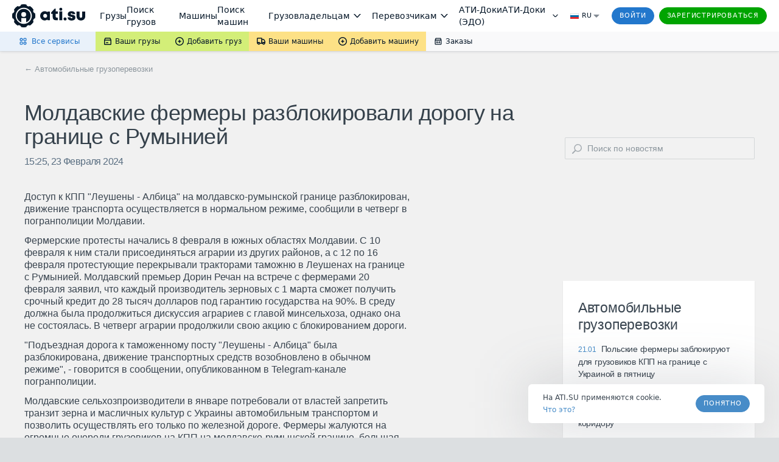

--- FILE ---
content_type: text/css
request_url: https://files.ati.su/static/tm-widgets/bundle.css
body_size: 1097
content:
.widget-container.svelte-tmri3m.svelte-tmri3m{width:100%;height:100%;line-height:normal}.truckmarket-widget.svelte-tmri3m.svelte-tmri3m{font-family:Verdana, 'Dejavu Sans', Geneva, Tahoma, sans_serif;color:var(--glz-color-neutral-tone-5);display:flex;flex-direction:column}.truckmarket-widget.empty-widget.svelte-tmri3m.svelte-tmri3m{display:none}.truckmarket-widget.vertical-widget.svelte-tmri3m.svelte-tmri3m{width:100%;box-sizing:border-box;background-color:var(--glz-color-neutral-tone-0);border-radius:4px;padding:24px;justify-content:space-between}.truckmarket-widget.three-cards.svelte-tmri3m.svelte-tmri3m,.truckmarket-widget.two-cards.svelte-tmri3m.svelte-tmri3m{box-sizing:border-box;background-color:var(--glz-color-neutral-tone-0);border-radius:4px;padding:24px}.header-block.svelte-tmri3m.svelte-tmri3m{display:flex;justify-content:space-between}.vertical-widget.svelte-tmri3m .header-block.svelte-tmri3m{flex-direction:column}.tm-title.svelte-tmri3m.svelte-tmri3m{color:var(--glz-color-neutral-tone-4);letter-spacing:0.1em;font-size:13px;padding-bottom:6px;text-transform:uppercase}.header.svelte-tmri3m.svelte-tmri3m{font-size:26px;display:flex;align-items:flex-end}.header.svelte-tmri3m a{font-size:26px}.header.svelte-tmri3m .text.svelte-tmri3m{white-space:normal}.three-cards.svelte-tmri3m .header.svelte-tmri3m,.two-cards.svelte-tmri3m .header.svelte-tmri3m,.vertical-widget.svelte-tmri3m .header.svelte-tmri3m,.three-cards.svelte-tmri3m .header.svelte-tmri3m a,.two-cards.svelte-tmri3m .header.svelte-tmri3m a,.vertical-widget.svelte-tmri3m .header.svelte-tmri3m a{font-size:20px}.cards-container.svelte-tmri3m.svelte-tmri3m{margin-top:15px;margin-bottom:25px;display:flex;justify-content:space-between}.card-container.svelte-tmri3m.svelte-tmri3m{flex:1;max-width:calc(95% / 4)}.three-cards.svelte-tmri3m .card-container.svelte-tmri3m{max-width:calc(95% / 3)}.three-cards.svelte-tmri3m .card-container.svelte-tmri3m:nth-child(4){display:none}.two-cards.svelte-tmri3m .card-container.svelte-tmri3m{max-width:calc(95% / 2)}.two-cards.svelte-tmri3m .card-container.svelte-tmri3m:nth-child(3),.two-cards.svelte-tmri3m .card-container.svelte-tmri3m:nth-child(4){display:none}.two-cards.svelte-tmri3m .header-block.svelte-tmri3m{align-items:center}.vertical-widget.svelte-tmri3m .cards-container.svelte-tmri3m{flex-direction:column;display:block;margin:0 0 16px 0}.vertical-widget.svelte-tmri3m .card-container.svelte-tmri3m:nth-child(4){display:none}.vertical-widget.svelte-tmri3m .card-container.svelte-tmri3m{max-width:100%;padding-right:0;padding-top:16px}.badge-container.svelte-tmri3m.svelte-tmri3m{margin-left:12px;padding-bottom:3px}.two-cards.svelte-tmri3m .badge-container.svelte-tmri3m{display:none}
.add-button.svelte-xoear8.svelte-xoear8{font-size:16px;display:flex;align-items:flex-end}.add-button.svelte-xoear8 a{font-size:16px}.add-button.two-cards.svelte-xoear8.svelte-xoear8{display:flex;align-items:flex-end}.icon-link.svelte-xoear8.svelte-xoear8{width:24px;height:24px;display:flex;justify-content:center;align-items:center;padding-right:7px;box-sizing:content-box !important}.text-container.svelte-xoear8.svelte-xoear8{display:flex;flex-direction:column;padding-bottom:3px}.sub-text.svelte-xoear8.svelte-xoear8{font-size:11px;color:var(--glz-color-neutral-tone-5);opacity:0.5}.two-cards.svelte-xoear8 .icon-link.svelte-xoear8,.two-cards.svelte-xoear8 .icon-link svg.svelte-xoear8{height:32px;width:32px}.two-cards.svelte-xoear8 .text-container.svelte-xoear8{display:none}
.badge.svelte-ufegt0{padding:4px 8px;font-size:11px;background-color:var(--glz-color-success);color:white;text-transform:uppercase;font-weight:bold;border-radius:2px}
.full-card.svelte-1q3il0f.svelte-1q3il0f{font-family:Verdana, 'Dejavu Sans', Geneva, Tahoma, sans_serif;width:100%;display:flex;flex-direction:column;cursor:pointer}.full-card.svelte-1q3il0f.svelte-1q3il0f:hover{opacity:0.8}img.svelte-1q3il0f.svelte-1q3il0f{display:block;width:100%;object-fit:cover}.truck-name.svelte-1q3il0f.svelte-1q3il0f{font-size:14px;font-weight:bold;margin-bottom:2px}.truck-name.en-truck-name.svelte-1q3il0f.svelte-1q3il0f{text-transform:capitalize}.parameters-container.svelte-1q3il0f.svelte-1q3il0f{font-size:12px;padding-top:7px;display:flex;flex-direction:column}.param.svelte-1q3il0f.svelte-1q3il0f{white-space:nowrap}.price.svelte-1q3il0f.svelte-1q3il0f{padding-top:4px}.city.svelte-1q3il0f.svelte-1q3il0f,.price.svelte-1q3il0f.svelte-1q3il0f,.parameters-container.svelte-1q3il0f.svelte-1q3il0f,.truck-parameters.svelte-1q3il0f.svelte-1q3il0f{white-space:nowrap;text-overflow:ellipsis;overflow:hidden;max-width:100%}.param.svelte-1q3il0f.svelte-1q3il0f{text-overflow:ellipsis}.truck-parameters.svelte-1q3il0f.svelte-1q3il0f,.city.svelte-1q3il0f.svelte-1q3il0f{color:var(--glz-color-neutral-tone-4);padding-top:2px}.vertical-widget.svelte-1q3il0f.svelte-1q3il0f{width:100%;height:68px;flex-direction:row}.vertical-widget.svelte-1q3il0f img.svelte-1q3il0f{width:80px;height:100%;object-fit:cover}.vertical-widget.svelte-1q3il0f .truck-name.svelte-1q3il0f{font-size:12px}.vertical-widget.svelte-1q3il0f .truck-parameters.svelte-1q3il0f{padding-top:0}.vertical-widget.svelte-1q3il0f .parameters-container.svelte-1q3il0f{padding-top:0px;padding-left:8px;display:flex;flex-direction:column;justify-content:space-around;width:calc(100% - 88px)}.vertical-widget.svelte-1q3il0f .truck-name.svelte-1q3il0f{text-overflow:ellipsis;white-space:nowrap;overflow:hidden}
.tm-link.svelte-1o8blp6,.tm-link.svelte-1o8blp6:hover,.tm-link.svelte-1o8blp6:active,.tm-link.svelte-1o8blp6:visited{text-decoration:none;color:var(--glz-color-primary)}.tm-link.svelte-1o8blp6:hover{color:var(--glz-color-primary-tone-1)}.tm-black-link.svelte-1o8blp6,.tm-black-link.svelte-1o8blp6:active,.tm-black-link.svelte-1o8blp6:visited{color:var(--glz-color-neutral-tone-5);text-decoration:none;border-bottom:1px solid var(--glz-color-neutral-tone-3)}.tm-black-link.svelte-1o8blp6:hover{color:var(--glz-color-primary-tone-1);border-bottom:1px solid var(--glz-color-primary-tone-1)}
.more-button.svelte-nkutdx{font-size:14px;height:42px;background-color:hsla(0,0%,72%,.3);display:flex;justify-content:center;align-items:center;cursor:pointer;border-radius:4px}.more-button.svelte-nkutdx:hover{background-color:hsla(0,0%,72%,.4)}.text.svelte-nkutdx{opacity:1}

/*# sourceMappingURL=bundle.css.map */

--- FILE ---
content_type: application/javascript; charset=utf-8
request_url: https://news.ati.su/frontend/content.js
body_size: 77070
content:
(()=>{var Om=Object.create,ru=Object.defineProperty;var jm=Object.getOwnPropertyDescriptor;var Nm=Object.getOwnPropertyNames;var Mm=Object.getPrototypeOf,Rm=Object.prototype.hasOwnProperty;var Lm=e=>ru(e,"__esModule",{value:!0});var ts=e=>{if(typeof require!="undefined")return require(e);throw new Error('Dynamic require of "'+e+'" is not supported')};var J=(e,t)=>()=>(t||e((t={exports:{}}).exports,t),t.exports);var Dm=(e,t,n)=>{if(t&&typeof t=="object"||typeof t=="function")for(let r of Nm(t))!Rm.call(e,r)&&r!=="default"&&ru(e,r,{get:()=>t[r],enumerable:!(n=jm(t,r))||n.enumerable});return e},ye=e=>Dm(Lm(ru(e!=null?Om(Mm(e)):{},"default",e&&e.__esModule&&"default"in e?{get:()=>e.default,enumerable:!0}:{value:e,enumerable:!0})),e);var ou=J((xy,rs)=>{"use strict";var ns=Object.getOwnPropertySymbols,Fm=Object.prototype.hasOwnProperty,Im=Object.prototype.propertyIsEnumerable;function zm(e){if(e==null)throw new TypeError("Object.assign cannot be called with null or undefined");return Object(e)}function Am(){try{if(!Object.assign)return!1;var e=new String("abc");if(e[5]="de",Object.getOwnPropertyNames(e)[0]==="5")return!1;for(var t={},n=0;n<10;n++)t["_"+String.fromCharCode(n)]=n;var r=Object.getOwnPropertyNames(t).map(function(i){return t[i]});if(r.join("")!=="0123456789")return!1;var o={};return"abcdefghijklmnopqrst".split("").forEach(function(i){o[i]=i}),Object.keys(Object.assign({},o)).join("")==="abcdefghijklmnopqrst"}catch(i){return!1}}rs.exports=Am()?Object.assign:function(e,t){for(var n,r=zm(e),o,i=1;i<arguments.length;i++){n=Object(arguments[i]);for(var u in n)Fm.call(n,u)&&(r[u]=n[u]);if(ns){o=ns(n);for(var l=0;l<o.length;l++)Im.call(n,o[l])&&(r[o[l]]=n[o[l]])}}return r}});var hs=J(oe=>{"use strict";function Jt(e){return Jt=typeof Symbol=="function"&&typeof Symbol.iterator=="symbol"?function(t){return typeof t}:function(t){return t&&typeof Symbol=="function"&&t.constructor===Symbol&&t!==Symbol.prototype?"symbol":typeof t},Jt(e)}var iu=ou(),Ue=typeof Symbol=="function"&&Symbol.for,cr=Ue?Symbol.for("react.element"):60103,Qm=Ue?Symbol.for("react.portal"):60106,Bm=Ue?Symbol.for("react.fragment"):60107,Vm=Ue?Symbol.for("react.strict_mode"):60108,Hm=Ue?Symbol.for("react.profiler"):60114,Xm=Ue?Symbol.for("react.provider"):60109,Um=Ue?Symbol.for("react.context"):60110,Wm=Ue?Symbol.for("react.forward_ref"):60112,qm=Ue?Symbol.for("react.suspense"):60113,Ym=Ue?Symbol.for("react.memo"):60115,Km=Ue?Symbol.for("react.lazy"):60116,os=typeof Symbol=="function"&&Symbol.iterator;function fr(e){for(var t="https://reactjs.org/docs/error-decoder.html?invariant="+e,n=1;n<arguments.length;n++)t+="&args[]="+encodeURIComponent(arguments[n]);return"Minified React error #"+e+"; visit "+t+" for the full message or use the non-minified dev environment for full errors and additional helpful warnings."}var is={isMounted:function(){return!1},enqueueForceUpdate:function(){},enqueueReplaceState:function(){},enqueueSetState:function(){}},us={};function Pn(e,t,n){this.props=e,this.context=t,this.refs=us,this.updater=n||is}Pn.prototype.isReactComponent={};Pn.prototype.setState=function(e,t){if(Jt(e)!=="object"&&typeof e!="function"&&e!=null)throw Error(fr(85));this.updater.enqueueSetState(this,e,t,"setState")};Pn.prototype.forceUpdate=function(e){this.updater.enqueueForceUpdate(this,e,"forceUpdate")};function ls(){}ls.prototype=Pn.prototype;function uu(e,t,n){this.props=e,this.context=t,this.refs=us,this.updater=n||is}var lu=uu.prototype=new ls;lu.constructor=uu;iu(lu,Pn.prototype);lu.isPureReactComponent=!0;var au={current:null},as=Object.prototype.hasOwnProperty,ss={key:!0,ref:!0,__self:!0,__source:!0};function cs(e,t,n){var r,o={},i=null,u=null;if(t!=null)for(r in t.ref!==void 0&&(u=t.ref),t.key!==void 0&&(i=""+t.key),t)as.call(t,r)&&!ss.hasOwnProperty(r)&&(o[r]=t[r]);var l=arguments.length-2;if(l===1)o.children=n;else if(1<l){for(var a=Array(l),s=0;s<l;s++)a[s]=arguments[s+2];o.children=a}if(e&&e.defaultProps)for(r in l=e.defaultProps,l)o[r]===void 0&&(o[r]=l[r]);return{$$typeof:cr,type:e,key:i,ref:u,props:o,_owner:au.current}}function Zm(e,t){return{$$typeof:cr,type:e.type,key:t,ref:e.ref,props:e.props,_owner:e._owner}}function su(e){return Jt(e)==="object"&&e!==null&&e.$$typeof===cr}function Jm(e){var t={"=":"=0",":":"=2"};return"$"+(""+e).replace(/[=:]/g,function(n){return t[n]})}var fs=/\/+/g,po=[];function ds(e,t,n,r){if(po.length){var o=po.pop();return o.result=e,o.keyPrefix=t,o.func=n,o.context=r,o.count=0,o}return{result:e,keyPrefix:t,func:n,context:r,count:0}}function ps(e){e.result=null,e.keyPrefix=null,e.func=null,e.context=null,e.count=0,10>po.length&&po.push(e)}function cu(e,t,n,r){var o=Jt(e);(o==="undefined"||o==="boolean")&&(e=null);var i=!1;if(e===null)i=!0;else switch(o){case"string":case"number":i=!0;break;case"object":switch(e.$$typeof){case cr:case Qm:i=!0}}if(i)return n(r,e,t===""?"."+du(e,0):t),1;if(i=0,t=t===""?".":t+":",Array.isArray(e))for(var u=0;u<e.length;u++){o=e[u];var l=t+du(o,u);i+=cu(o,l,n,r)}else if(e===null||Jt(e)!=="object"?l=null:(l=os&&e[os]||e["@@iterator"],l=typeof l=="function"?l:null),typeof l=="function")for(e=l.call(e),u=0;!(o=e.next()).done;)o=o.value,l=t+du(o,u++),i+=cu(o,l,n,r);else if(o==="object")throw n=""+e,Error(fr(31,n==="[object Object]"?"object with keys {"+Object.keys(e).join(", ")+"}":n,""));return i}function fu(e,t,n){return e==null?0:cu(e,"",t,n)}function du(e,t){return Jt(e)==="object"&&e!==null&&e.key!=null?Jm(e.key):t.toString(36)}function $m(e,t){e.func.call(e.context,t,e.count++)}function Gm(e,t,n){var r=e.result,o=e.keyPrefix;e=e.func.call(e.context,t,e.count++),Array.isArray(e)?pu(e,r,n,function(i){return i}):e!=null&&(su(e)&&(e=Zm(e,o+(!e.key||t&&t.key===e.key?"":(""+e.key).replace(fs,"$&/")+"/")+n)),r.push(e))}function pu(e,t,n,r,o){var i="";n!=null&&(i=(""+n).replace(fs,"$&/")+"/"),t=ds(t,i,r,o),fu(e,Gm,t),ps(t)}var ms={current:null};function ht(){var e=ms.current;if(e===null)throw Error(fr(321));return e}var eh={ReactCurrentDispatcher:ms,ReactCurrentBatchConfig:{suspense:null},ReactCurrentOwner:au,IsSomeRendererActing:{current:!1},assign:iu};oe.Children={map:function(t,n,r){if(t==null)return t;var o=[];return pu(t,o,null,n,r),o},forEach:function(t,n,r){if(t==null)return t;n=ds(null,null,n,r),fu(t,$m,n),ps(n)},count:function(t){return fu(t,function(){return null},null)},toArray:function(t){var n=[];return pu(t,n,null,function(r){return r}),n},only:function(t){if(!su(t))throw Error(fr(143));return t}};oe.Component=Pn;oe.Fragment=Bm;oe.Profiler=Hm;oe.PureComponent=uu;oe.StrictMode=Vm;oe.Suspense=qm;oe.__SECRET_INTERNALS_DO_NOT_USE_OR_YOU_WILL_BE_FIRED=eh;oe.cloneElement=function(e,t,n){if(e==null)throw Error(fr(267,e));var r=iu({},e.props),o=e.key,i=e.ref,u=e._owner;if(t!=null){if(t.ref!==void 0&&(i=t.ref,u=au.current),t.key!==void 0&&(o=""+t.key),e.type&&e.type.defaultProps)var l=e.type.defaultProps;for(a in t)as.call(t,a)&&!ss.hasOwnProperty(a)&&(r[a]=t[a]===void 0&&l!==void 0?l[a]:t[a])}var a=arguments.length-2;if(a===1)r.children=n;else if(1<a){l=Array(a);for(var s=0;s<a;s++)l[s]=arguments[s+2];r.children=l}return{$$typeof:cr,type:e.type,key:o,ref:i,props:r,_owner:u}};oe.createContext=function(e,t){return t===void 0&&(t=null),e={$$typeof:Um,_calculateChangedBits:t,_currentValue:e,_currentValue2:e,_threadCount:0,Provider:null,Consumer:null},e.Provider={$$typeof:Xm,_context:e},e.Consumer=e};oe.createElement=cs;oe.createFactory=function(e){var t=cs.bind(null,e);return t.type=e,t};oe.createRef=function(){return{current:null}};oe.forwardRef=function(e){return{$$typeof:Wm,render:e}};oe.isValidElement=su;oe.lazy=function(e){return{$$typeof:Km,_ctor:e,_status:-1,_result:null}};oe.memo=function(e,t){return{$$typeof:Ym,type:e,compare:t===void 0?null:t}};oe.useCallback=function(e,t){return ht().useCallback(e,t)};oe.useContext=function(e,t){return ht().useContext(e,t)};oe.useDebugValue=function(){};oe.useEffect=function(e,t){return ht().useEffect(e,t)};oe.useImperativeHandle=function(e,t,n){return ht().useImperativeHandle(e,t,n)};oe.useLayoutEffect=function(e,t){return ht().useLayoutEffect(e,t)};oe.useMemo=function(e,t){return ht().useMemo(e,t)};oe.useReducer=function(e,t,n){return ht().useReducer(e,t,n)};oe.useRef=function(e){return ht().useRef(e)};oe.useState=function(e){return ht().useState(e)};oe.version="16.13.1"});var le=J((Sy,ys)=>{"use strict";ys.exports=hs()});var Ss=J(re=>{"use strict";function mo(e){return mo=typeof Symbol=="function"&&typeof Symbol.iterator=="symbol"?function(t){return typeof t}:function(t){return t&&typeof Symbol=="function"&&t.constructor===Symbol&&t!==Symbol.prototype?"symbol":typeof t},mo(e)}var Cn,dr,ho,yo,mu;typeof window=="undefined"||typeof MessageChannel!="function"?(On=null,hu=null,vs=function e(){if(On!==null)try{var t=re.unstable_now();On(!0,t),On=null}catch(n){throw setTimeout(e,0),n}},gs=Date.now(),re.unstable_now=function(){return Date.now()-gs},Cn=function(t){On!==null?setTimeout(Cn,0,t):(On=t,setTimeout(vs,0))},dr=function(t,n){hu=setTimeout(t,n)},ho=function(){clearTimeout(hu)},yo=function(){return!1},mu=re.unstable_forceFrameRate=function(){}):(vo=window.performance,yu=window.Date,_s=window.setTimeout,ws=window.clearTimeout,typeof console!="undefined"&&(bs=window.cancelAnimationFrame,typeof window.requestAnimationFrame!="function"&&console.error("This browser doesn't support requestAnimationFrame. Make sure that you load a polyfill in older browsers. https://fb.me/react-polyfills"),typeof bs!="function"&&console.error("This browser doesn't support cancelAnimationFrame. Make sure that you load a polyfill in older browsers. https://fb.me/react-polyfills")),mo(vo)==="object"&&typeof vo.now=="function"?re.unstable_now=function(){return vo.now()}:(xs=yu.now(),re.unstable_now=function(){return yu.now()-xs}),pr=!1,mr=null,go=-1,vu=5,gu=0,yo=function(){return re.unstable_now()>=gu},mu=function(){},re.unstable_forceFrameRate=function(e){0>e||125<e?console.error("forceFrameRate takes a positive int between 0 and 125, forcing framerates higher than 125 fps is not unsupported"):vu=0<e?Math.floor(1e3/e):5},_u=new MessageChannel,_o=_u.port2,_u.port1.onmessage=function(){if(mr!==null){var e=re.unstable_now();gu=e+vu;try{mr(!0,e)?_o.postMessage(null):(pr=!1,mr=null)}catch(t){throw _o.postMessage(null),t}}else pr=!1},Cn=function(t){mr=t,pr||(pr=!0,_o.postMessage(null))},dr=function(t,n){go=_s(function(){t(re.unstable_now())},n)},ho=function(){ws(go),go=-1});var On,hu,vs,gs,vo,yu,_s,ws,bs,xs,pr,mr,go,vu,gu,_u,_o;function wu(e,t){var n=e.length;e.push(t);e:for(;;){var r=n-1>>>1,o=e[r];if(o!==void 0&&0<bo(o,t))e[r]=t,e[n]=o,n=r;else break e}}function Ae(e){return e=e[0],e===void 0?null:e}function wo(e){var t=e[0];if(t!==void 0){var n=e.pop();if(n!==t){e[0]=n;e:for(var r=0,o=e.length;r<o;){var i=2*(r+1)-1,u=e[i],l=i+1,a=e[l];if(u!==void 0&&0>bo(u,n))a!==void 0&&0>bo(a,u)?(e[r]=a,e[l]=n,r=l):(e[r]=u,e[i]=n,r=i);else if(a!==void 0&&0>bo(a,n))e[r]=a,e[l]=n,r=l;else break e}}return t}return null}function bo(e,t){var n=e.sortIndex-t.sortIndex;return n!==0?n:e.id-t.id}var We=[],Ot=[],th=1,ke=null,xe=3,xo=!1,$t=!1,hr=!1;function Eo(e){for(var t=Ae(Ot);t!==null;){if(t.callback===null)wo(Ot);else if(t.startTime<=e)wo(Ot),t.sortIndex=t.expirationTime,wu(We,t);else break;t=Ae(Ot)}}function bu(e){if(hr=!1,Eo(e),!$t)if(Ae(We)!==null)$t=!0,Cn(xu);else{var t=Ae(Ot);t!==null&&dr(bu,t.startTime-e)}}function xu(e,t){$t=!1,hr&&(hr=!1,ho()),xo=!0;var n=xe;try{for(Eo(t),ke=Ae(We);ke!==null&&(!(ke.expirationTime>t)||e&&!yo());){var r=ke.callback;if(r!==null){ke.callback=null,xe=ke.priorityLevel;var o=r(ke.expirationTime<=t);t=re.unstable_now(),typeof o=="function"?ke.callback=o:ke===Ae(We)&&wo(We),Eo(t)}else wo(We);ke=Ae(We)}if(ke!==null)var i=!0;else{var u=Ae(Ot);u!==null&&dr(bu,u.startTime-t),i=!1}return i}finally{ke=null,xe=n,xo=!1}}function Es(e){switch(e){case 1:return-1;case 2:return 250;case 5:return 1073741823;case 4:return 1e4;default:return 5e3}}var nh=mu;re.unstable_IdlePriority=5;re.unstable_ImmediatePriority=1;re.unstable_LowPriority=4;re.unstable_NormalPriority=3;re.unstable_Profiling=null;re.unstable_UserBlockingPriority=2;re.unstable_cancelCallback=function(e){e.callback=null};re.unstable_continueExecution=function(){$t||xo||($t=!0,Cn(xu))};re.unstable_getCurrentPriorityLevel=function(){return xe};re.unstable_getFirstCallbackNode=function(){return Ae(We)};re.unstable_next=function(e){switch(xe){case 1:case 2:case 3:var t=3;break;default:t=xe}var n=xe;xe=t;try{return e()}finally{xe=n}};re.unstable_pauseExecution=function(){};re.unstable_requestPaint=nh;re.unstable_runWithPriority=function(e,t){switch(e){case 1:case 2:case 3:case 4:case 5:break;default:e=3}var n=xe;xe=e;try{return t()}finally{xe=n}};re.unstable_scheduleCallback=function(e,t,n){var r=re.unstable_now();if(mo(n)==="object"&&n!==null){var o=n.delay;o=typeof o=="number"&&0<o?r+o:r,n=typeof n.timeout=="number"?n.timeout:Es(e)}else n=Es(e),o=r;return n=o+n,e={id:th++,callback:t,priorityLevel:e,startTime:o,expirationTime:n,sortIndex:-1},o>r?(e.sortIndex=o,wu(Ot,e),Ae(We)===null&&e===Ae(Ot)&&(hr?ho():hr=!0,dr(bu,o-r))):(e.sortIndex=n,wu(We,e),$t||xo||($t=!0,Cn(xu))),e};re.unstable_shouldYield=function(){var e=re.unstable_now();Eo(e);var t=Ae(We);return t!==ke&&ke!==null&&t!==null&&t.callback!==null&&t.startTime<=e&&t.expirationTime<ke.expirationTime||yo()};re.unstable_wrapCallback=function(e){var t=xe;return function(){var n=xe;xe=t;try{return e.apply(this,arguments)}finally{xe=n}}}});var ks=J((ky,Ts)=>{"use strict";Ts.exports=Ss()});var kd=J(He=>{"use strict";function ie(e){return ie=typeof Symbol=="function"&&typeof Symbol.iterator=="symbol"?function(t){return typeof t}:function(t){return t&&typeof Symbol=="function"&&t.constructor===Symbol&&t!==Symbol.prototype?"symbol":typeof t},ie(e)}var So=le(),Pe=ou(),_e=ks();function F(e){for(var t="https://reactjs.org/docs/error-decoder.html?invariant="+e,n=1;n<arguments.length;n++)t+="&args[]="+encodeURIComponent(arguments[n]);return"Minified React error #"+e+"; visit "+t+" for the full message or use the non-minified dev environment for full errors and additional helpful warnings."}if(!So)throw Error(F(227));function rh(e,t,n,r,o,i,u,l,a){var s=Array.prototype.slice.call(arguments,3);try{t.apply(n,s)}catch(d){this.onError(d)}}var yr=!1,To=null,ko=!1,Eu=null,oh={onError:function(t){yr=!0,To=t}};function ih(e,t,n,r,o,i,u,l,a){yr=!1,To=null,rh.apply(oh,arguments)}function uh(e,t,n,r,o,i,u,l,a){if(ih.apply(this,arguments),yr){if(yr){var s=To;yr=!1,To=null}else throw Error(F(198));ko||(ko=!0,Eu=s)}}var Su=null,Ps=null,Cs=null;function Os(e,t,n){var r=e.type||"unknown-event";e.currentTarget=Cs(n),uh(r,t,void 0,e),e.currentTarget=null}var Po=null,jn={};function js(){if(Po)for(var e in jn){var t=jn[e],n=Po.indexOf(e);if(!(-1<n))throw Error(F(96,e));if(!Co[n]){if(!t.extractEvents)throw Error(F(97,e));Co[n]=t,n=t.eventTypes;for(var r in n){var o=void 0,i=n[r],u=t,l=r;if(Tu.hasOwnProperty(l))throw Error(F(99,l));Tu[l]=i;var a=i.phasedRegistrationNames;if(a){for(o in a)a.hasOwnProperty(o)&&Ns(a[o],u,l);o=!0}else i.registrationName?(Ns(i.registrationName,u,l),o=!0):o=!1;if(!o)throw Error(F(98,r,e))}}}}function Ns(e,t,n){if(Nn[e])throw Error(F(100,e));Nn[e]=t,ku[e]=t.eventTypes[n].dependencies}var Co=[],Tu={},Nn={},ku={};function Ms(e){var t=!1,n;for(n in e)if(e.hasOwnProperty(n)){var r=e[n];if(!jn.hasOwnProperty(n)||jn[n]!==r){if(jn[n])throw Error(F(102,n));jn[n]=r,t=!0}}t&&js()}var jt=!(typeof window=="undefined"||typeof window.document=="undefined"||typeof window.document.createElement=="undefined"),Pu=null,Mn=null,Rn=null;function Rs(e){if(e=Ps(e)){if(typeof Pu!="function")throw Error(F(280));var t=e.stateNode;t&&(t=Su(t),Pu(e.stateNode,e.type,t))}}function Ls(e){Mn?Rn?Rn.push(e):Rn=[e]:Mn=e}function Ds(){if(Mn){var e=Mn,t=Rn;if(Rn=Mn=null,Rs(e),t)for(e=0;e<t.length;e++)Rs(t[e])}}function Cu(e,t){return e(t)}function Fs(e,t,n,r,o){return e(t,n,r,o)}function Ou(){}var Is=Cu,Gt=!1,ju=!1;function Nu(){(Mn!==null||Rn!==null)&&(Ou(),Ds())}function zs(e,t,n){if(ju)return e(t,n);ju=!0;try{return Is(e,t,n)}finally{ju=!1,Nu()}}var lh=/^[:A-Z_a-z\u00C0-\u00D6\u00D8-\u00F6\u00F8-\u02FF\u0370-\u037D\u037F-\u1FFF\u200C-\u200D\u2070-\u218F\u2C00-\u2FEF\u3001-\uD7FF\uF900-\uFDCF\uFDF0-\uFFFD][:A-Z_a-z\u00C0-\u00D6\u00D8-\u00F6\u00F8-\u02FF\u0370-\u037D\u037F-\u1FFF\u200C-\u200D\u2070-\u218F\u2C00-\u2FEF\u3001-\uD7FF\uF900-\uFDCF\uFDF0-\uFFFD\-.0-9\u00B7\u0300-\u036F\u203F-\u2040]*$/,As=Object.prototype.hasOwnProperty,Qs={},Bs={};function ah(e){return As.call(Bs,e)?!0:As.call(Qs,e)?!1:lh.test(e)?Bs[e]=!0:(Qs[e]=!0,!1)}function sh(e,t,n,r){if(n!==null&&n.type===0)return!1;switch(ie(t)){case"function":case"symbol":return!0;case"boolean":return r?!1:n!==null?!n.acceptsBooleans:(e=e.toLowerCase().slice(0,5),e!=="data-"&&e!=="aria-");default:return!1}}function ch(e,t,n,r){if(t===null||typeof t=="undefined"||sh(e,t,n,r))return!0;if(r)return!1;if(n!==null)switch(n.type){case 3:return!t;case 4:return t===!1;case 5:return isNaN(t);case 6:return isNaN(t)||1>t}return!1}function Ce(e,t,n,r,o,i){this.acceptsBooleans=t===2||t===3||t===4,this.attributeName=r,this.attributeNamespace=o,this.mustUseProperty=n,this.propertyName=e,this.type=t,this.sanitizeURL=i}var we={};"children dangerouslySetInnerHTML defaultValue defaultChecked innerHTML suppressContentEditableWarning suppressHydrationWarning style".split(" ").forEach(function(e){we[e]=new Ce(e,0,!1,e,null,!1)});[["acceptCharset","accept-charset"],["className","class"],["htmlFor","for"],["httpEquiv","http-equiv"]].forEach(function(e){var t=e[0];we[t]=new Ce(t,1,!1,e[1],null,!1)});["contentEditable","draggable","spellCheck","value"].forEach(function(e){we[e]=new Ce(e,2,!1,e.toLowerCase(),null,!1)});["autoReverse","externalResourcesRequired","focusable","preserveAlpha"].forEach(function(e){we[e]=new Ce(e,2,!1,e,null,!1)});"allowFullScreen async autoFocus autoPlay controls default defer disabled disablePictureInPicture formNoValidate hidden loop noModule noValidate open playsInline readOnly required reversed scoped seamless itemScope".split(" ").forEach(function(e){we[e]=new Ce(e,3,!1,e.toLowerCase(),null,!1)});["checked","multiple","muted","selected"].forEach(function(e){we[e]=new Ce(e,3,!0,e,null,!1)});["capture","download"].forEach(function(e){we[e]=new Ce(e,4,!1,e,null,!1)});["cols","rows","size","span"].forEach(function(e){we[e]=new Ce(e,6,!1,e,null,!1)});["rowSpan","start"].forEach(function(e){we[e]=new Ce(e,5,!1,e.toLowerCase(),null,!1)});var Mu=/[\-:]([a-z])/g;function Ru(e){return e[1].toUpperCase()}"accent-height alignment-baseline arabic-form baseline-shift cap-height clip-path clip-rule color-interpolation color-interpolation-filters color-profile color-rendering dominant-baseline enable-background fill-opacity fill-rule flood-color flood-opacity font-family font-size font-size-adjust font-stretch font-style font-variant font-weight glyph-name glyph-orientation-horizontal glyph-orientation-vertical horiz-adv-x horiz-origin-x image-rendering letter-spacing lighting-color marker-end marker-mid marker-start overline-position overline-thickness paint-order panose-1 pointer-events rendering-intent shape-rendering stop-color stop-opacity strikethrough-position strikethrough-thickness stroke-dasharray stroke-dashoffset stroke-linecap stroke-linejoin stroke-miterlimit stroke-opacity stroke-width text-anchor text-decoration text-rendering underline-position underline-thickness unicode-bidi unicode-range units-per-em v-alphabetic v-hanging v-ideographic v-mathematical vector-effect vert-adv-y vert-origin-x vert-origin-y word-spacing writing-mode xmlns:xlink x-height".split(" ").forEach(function(e){var t=e.replace(Mu,Ru);we[t]=new Ce(t,1,!1,e,null,!1)});"xlink:actuate xlink:arcrole xlink:role xlink:show xlink:title xlink:type".split(" ").forEach(function(e){var t=e.replace(Mu,Ru);we[t]=new Ce(t,1,!1,e,"http://www.w3.org/1999/xlink",!1)});["xml:base","xml:lang","xml:space"].forEach(function(e){var t=e.replace(Mu,Ru);we[t]=new Ce(t,1,!1,e,"http://www.w3.org/XML/1998/namespace",!1)});["tabIndex","crossOrigin"].forEach(function(e){we[e]=new Ce(e,1,!1,e.toLowerCase(),null,!1)});we.xlinkHref=new Ce("xlinkHref",1,!1,"xlink:href","http://www.w3.org/1999/xlink",!0);["src","href","action","formAction"].forEach(function(e){we[e]=new Ce(e,1,!1,e.toLowerCase(),null,!0)});var qe=So.__SECRET_INTERNALS_DO_NOT_USE_OR_YOU_WILL_BE_FIRED;qe.hasOwnProperty("ReactCurrentDispatcher")||(qe.ReactCurrentDispatcher={current:null});qe.hasOwnProperty("ReactCurrentBatchConfig")||(qe.ReactCurrentBatchConfig={suspense:null});function Lu(e,t,n,r){var o=we.hasOwnProperty(t)?we[t]:null,i=o!==null?o.type===0:r?!1:!(!(2<t.length)||t[0]!=="o"&&t[0]!=="O"||t[1]!=="n"&&t[1]!=="N");i||(ch(t,n,o,r)&&(n=null),r||o===null?ah(t)&&(n===null?e.removeAttribute(t):e.setAttribute(t,""+n)):o.mustUseProperty?e[o.propertyName]=n===null?o.type===3?!1:"":n:(t=o.attributeName,r=o.attributeNamespace,n===null?e.removeAttribute(t):(o=o.type,n=o===3||o===4&&n===!0?"":""+n,r?e.setAttributeNS(r,t,n):e.setAttribute(t,n))))}var fh=/^(.*)[\\\/]/,je=typeof Symbol=="function"&&Symbol.for,Oo=je?Symbol.for("react.element"):60103,Ln=je?Symbol.for("react.portal"):60106,en=je?Symbol.for("react.fragment"):60107,Vs=je?Symbol.for("react.strict_mode"):60108,jo=je?Symbol.for("react.profiler"):60114,Hs=je?Symbol.for("react.provider"):60109,Xs=je?Symbol.for("react.context"):60110,dh=je?Symbol.for("react.concurrent_mode"):60111,Du=je?Symbol.for("react.forward_ref"):60112,No=je?Symbol.for("react.suspense"):60113,Fu=je?Symbol.for("react.suspense_list"):60120,Iu=je?Symbol.for("react.memo"):60115,Us=je?Symbol.for("react.lazy"):60116,Ws=je?Symbol.for("react.block"):60121,qs=typeof Symbol=="function"&&Symbol.iterator;function vr(e){return e===null||ie(e)!=="object"?null:(e=qs&&e[qs]||e["@@iterator"],typeof e=="function"?e:null)}function ph(e){if(e._status===-1){e._status=0;var t=e._ctor;t=t(),e._result=t,t.then(function(n){e._status===0&&(n=n.default,e._status=1,e._result=n)},function(n){e._status===0&&(e._status=2,e._result=n)})}}function yt(e){if(e==null)return null;if(typeof e=="function")return e.displayName||e.name||null;if(typeof e=="string")return e;switch(e){case en:return"Fragment";case Ln:return"Portal";case jo:return"Profiler";case Vs:return"StrictMode";case No:return"Suspense";case Fu:return"SuspenseList"}if(ie(e)==="object")switch(e.$$typeof){case Xs:return"Context.Consumer";case Hs:return"Context.Provider";case Du:var t=e.render;return t=t.displayName||t.name||"",e.displayName||(t!==""?"ForwardRef("+t+")":"ForwardRef");case Iu:return yt(e.type);case Ws:return yt(e.render);case Us:if(e=e._status===1?e._result:null)return yt(e)}return null}function zu(e){var t="";do{e:switch(e.tag){case 3:case 4:case 6:case 7:case 10:case 9:var n="";break e;default:var r=e._debugOwner,o=e._debugSource,i=yt(e.type);n=null,r&&(n=yt(r.type)),r=i,i="",o?i=" (at "+o.fileName.replace(fh,"")+":"+o.lineNumber+")":n&&(i=" (created by "+n+")"),n=`
    in `+(r||"Unknown")+i}t+=n,e=e.return}while(e);return t}function Nt(e){switch(ie(e)){case"boolean":case"number":case"object":case"string":case"undefined":return e;default:return""}}function Ys(e){var t=e.type;return(e=e.nodeName)&&e.toLowerCase()==="input"&&(t==="checkbox"||t==="radio")}function mh(e){var t=Ys(e)?"checked":"value",n=Object.getOwnPropertyDescriptor(e.constructor.prototype,t),r=""+e[t];if(!e.hasOwnProperty(t)&&typeof n!="undefined"&&typeof n.get=="function"&&typeof n.set=="function"){var o=n.get,i=n.set;return Object.defineProperty(e,t,{configurable:!0,get:function(){return o.call(this)},set:function(l){r=""+l,i.call(this,l)}}),Object.defineProperty(e,t,{enumerable:n.enumerable}),{getValue:function(){return r},setValue:function(l){r=""+l},stopTracking:function(){e._valueTracker=null,delete e[t]}}}}function Mo(e){e._valueTracker||(e._valueTracker=mh(e))}function Ks(e){if(!e)return!1;var t=e._valueTracker;if(!t)return!0;var n=t.getValue(),r="";return e&&(r=Ys(e)?e.checked?"true":"false":e.value),e=r,e!==n?(t.setValue(e),!0):!1}function Au(e,t){var n=t.checked;return Pe({},t,{defaultChecked:void 0,defaultValue:void 0,value:void 0,checked:n??e._wrapperState.initialChecked})}function Zs(e,t){var n=t.defaultValue==null?"":t.defaultValue,r=t.checked!=null?t.checked:t.defaultChecked;n=Nt(t.value!=null?t.value:n),e._wrapperState={initialChecked:r,initialValue:n,controlled:t.type==="checkbox"||t.type==="radio"?t.checked!=null:t.value!=null}}function Js(e,t){t=t.checked,t!=null&&Lu(e,"checked",t,!1)}function Qu(e,t){Js(e,t);var n=Nt(t.value),r=t.type;if(n!=null)r==="number"?(n===0&&e.value===""||e.value!=n)&&(e.value=""+n):e.value!==""+n&&(e.value=""+n);else if(r==="submit"||r==="reset"){e.removeAttribute("value");return}t.hasOwnProperty("value")?Bu(e,t.type,n):t.hasOwnProperty("defaultValue")&&Bu(e,t.type,Nt(t.defaultValue)),t.checked==null&&t.defaultChecked!=null&&(e.defaultChecked=!!t.defaultChecked)}function $s(e,t,n){if(t.hasOwnProperty("value")||t.hasOwnProperty("defaultValue")){var r=t.type;if(!(r!=="submit"&&r!=="reset"||t.value!==void 0&&t.value!==null))return;t=""+e._wrapperState.initialValue,n||t===e.value||(e.value=t),e.defaultValue=t}n=e.name,n!==""&&(e.name=""),e.defaultChecked=!!e._wrapperState.initialChecked,n!==""&&(e.name=n)}function Bu(e,t,n){(t!=="number"||e.ownerDocument.activeElement!==e)&&(n==null?e.defaultValue=""+e._wrapperState.initialValue:e.defaultValue!==""+n&&(e.defaultValue=""+n))}function hh(e){var t="";return So.Children.forEach(e,function(n){n!=null&&(t+=n)}),t}function Vu(e,t){return e=Pe({children:void 0},t),(t=hh(t.children))&&(e.children=t),e}function Dn(e,t,n,r){if(e=e.options,t){t={};for(var o=0;o<n.length;o++)t["$"+n[o]]=!0;for(n=0;n<e.length;n++)o=t.hasOwnProperty("$"+e[n].value),e[n].selected!==o&&(e[n].selected=o),o&&r&&(e[n].defaultSelected=!0)}else{for(n=""+Nt(n),t=null,o=0;o<e.length;o++){if(e[o].value===n){e[o].selected=!0,r&&(e[o].defaultSelected=!0);return}t!==null||e[o].disabled||(t=e[o])}t!==null&&(t.selected=!0)}}function Hu(e,t){if(t.dangerouslySetInnerHTML!=null)throw Error(F(91));return Pe({},t,{value:void 0,defaultValue:void 0,children:""+e._wrapperState.initialValue})}function Gs(e,t){var n=t.value;if(n==null){if(n=t.children,t=t.defaultValue,n!=null){if(t!=null)throw Error(F(92));if(Array.isArray(n)){if(!(1>=n.length))throw Error(F(93));n=n[0]}t=n}t==null&&(t=""),n=t}e._wrapperState={initialValue:Nt(n)}}function ec(e,t){var n=Nt(t.value),r=Nt(t.defaultValue);n!=null&&(n=""+n,n!==e.value&&(e.value=n),t.defaultValue==null&&e.defaultValue!==n&&(e.defaultValue=n)),r!=null&&(e.defaultValue=""+r)}function tc(e){var t=e.textContent;t===e._wrapperState.initialValue&&t!==""&&t!==null&&(e.value=t)}var nc={html:"http://www.w3.org/1999/xhtml",mathml:"http://www.w3.org/1998/Math/MathML",svg:"http://www.w3.org/2000/svg"};function rc(e){switch(e){case"svg":return"http://www.w3.org/2000/svg";case"math":return"http://www.w3.org/1998/Math/MathML";default:return"http://www.w3.org/1999/xhtml"}}function Xu(e,t){return e==null||e==="http://www.w3.org/1999/xhtml"?rc(t):e==="http://www.w3.org/2000/svg"&&t==="foreignObject"?"http://www.w3.org/1999/xhtml":e}var Ro,oc=function(e){return typeof MSApp!="undefined"&&MSApp.execUnsafeLocalFunction?function(t,n,r,o){MSApp.execUnsafeLocalFunction(function(){return e(t,n,r,o)})}:e}(function(e,t){if(e.namespaceURI!==nc.svg||"innerHTML"in e)e.innerHTML=t;else{for(Ro=Ro||document.createElement("div"),Ro.innerHTML="<svg>"+t.valueOf().toString()+"</svg>",t=Ro.firstChild;e.firstChild;)e.removeChild(e.firstChild);for(;t.firstChild;)e.appendChild(t.firstChild)}});function gr(e,t){if(t){var n=e.firstChild;if(n&&n===e.lastChild&&n.nodeType===3){n.nodeValue=t;return}}e.textContent=t}function Lo(e,t){var n={};return n[e.toLowerCase()]=t.toLowerCase(),n["Webkit"+e]="webkit"+t,n["Moz"+e]="moz"+t,n}var Fn={animationend:Lo("Animation","AnimationEnd"),animationiteration:Lo("Animation","AnimationIteration"),animationstart:Lo("Animation","AnimationStart"),transitionend:Lo("Transition","TransitionEnd")},Uu={},ic={};jt&&(ic=document.createElement("div").style,"AnimationEvent"in window||(delete Fn.animationend.animation,delete Fn.animationiteration.animation,delete Fn.animationstart.animation),"TransitionEvent"in window||delete Fn.transitionend.transition);function Do(e){if(Uu[e])return Uu[e];if(!Fn[e])return e;var t=Fn[e],n;for(n in t)if(t.hasOwnProperty(n)&&n in ic)return Uu[e]=t[n];return e}var uc=Do("animationend"),lc=Do("animationiteration"),ac=Do("animationstart"),sc=Do("transitionend"),_r="abort canplay canplaythrough durationchange emptied encrypted ended error loadeddata loadedmetadata loadstart pause play playing progress ratechange seeked seeking stalled suspend timeupdate volumechange waiting".split(" "),cc=new(typeof WeakMap=="function"?WeakMap:Map);function Wu(e){var t=cc.get(e);return t===void 0&&(t=new Map,cc.set(e,t)),t}function tn(e){var t=e,n=e;if(e.alternate)for(;t.return;)t=t.return;else{e=t;do t=e,(t.effectTag&1026)!=0&&(n=t.return),e=t.return;while(e)}return t.tag===3?n:null}function fc(e){if(e.tag===13){var t=e.memoizedState;if(t===null&&(e=e.alternate,e!==null&&(t=e.memoizedState)),t!==null)return t.dehydrated}return null}function dc(e){if(tn(e)!==e)throw Error(F(188))}function yh(e){var t=e.alternate;if(!t){if(t=tn(e),t===null)throw Error(F(188));return t!==e?null:e}for(var n=e,r=t;;){var o=n.return;if(o===null)break;var i=o.alternate;if(i===null){if(r=o.return,r!==null){n=r;continue}break}if(o.child===i.child){for(i=o.child;i;){if(i===n)return dc(o),e;if(i===r)return dc(o),t;i=i.sibling}throw Error(F(188))}if(n.return!==r.return)n=o,r=i;else{for(var u=!1,l=o.child;l;){if(l===n){u=!0,n=o,r=i;break}if(l===r){u=!0,r=o,n=i;break}l=l.sibling}if(!u){for(l=i.child;l;){if(l===n){u=!0,n=i,r=o;break}if(l===r){u=!0,r=i,n=o;break}l=l.sibling}if(!u)throw Error(F(189))}}if(n.alternate!==r)throw Error(F(190))}if(n.tag!==3)throw Error(F(188));return n.stateNode.current===n?e:t}function pc(e){if(e=yh(e),!e)return null;for(var t=e;;){if(t.tag===5||t.tag===6)return t;if(t.child)t.child.return=t,t=t.child;else{if(t===e)break;for(;!t.sibling;){if(!t.return||t.return===e)return null;t=t.return}t.sibling.return=t.return,t=t.sibling}}return null}function In(e,t){if(t==null)throw Error(F(30));return e==null?t:Array.isArray(e)?Array.isArray(t)?(e.push.apply(e,t),e):(e.push(t),e):Array.isArray(t)?[e].concat(t):[e,t]}function qu(e,t,n){Array.isArray(e)?e.forEach(t,n):e&&t.call(n,e)}var wr=null;function vh(e){if(e){var t=e._dispatchListeners,n=e._dispatchInstances;if(Array.isArray(t))for(var r=0;r<t.length&&!e.isPropagationStopped();r++)Os(e,t[r],n[r]);else t&&Os(e,t,n);e._dispatchListeners=null,e._dispatchInstances=null,e.isPersistent()||e.constructor.release(e)}}function Fo(e){if(e!==null&&(wr=In(wr,e)),e=wr,wr=null,e){if(qu(e,vh),wr)throw Error(F(95));if(ko)throw e=Eu,ko=!1,Eu=null,e}}function Yu(e){return e=e.target||e.srcElement||window,e.correspondingUseElement&&(e=e.correspondingUseElement),e.nodeType===3?e.parentNode:e}function mc(e){if(!jt)return!1;e="on"+e;var t=e in document;return t||(t=document.createElement("div"),t.setAttribute(e,"return;"),t=typeof t[e]=="function"),t}var Io=[];function hc(e){e.topLevelType=null,e.nativeEvent=null,e.targetInst=null,e.ancestors.length=0,10>Io.length&&Io.push(e)}function yc(e,t,n,r){if(Io.length){var o=Io.pop();return o.topLevelType=e,o.eventSystemFlags=r,o.nativeEvent=t,o.targetInst=n,o}return{topLevelType:e,eventSystemFlags:r,nativeEvent:t,targetInst:n,ancestors:[]}}function vc(e){var t=e.targetInst,n=t;do{if(!n){e.ancestors.push(n);break}var r=n;if(r.tag===3)r=r.stateNode.containerInfo;else{for(;r.return;)r=r.return;r=r.tag!==3?null:r.stateNode.containerInfo}if(!r)break;t=n.tag,t!==5&&t!==6||e.ancestors.push(n),n=Or(r)}while(n);for(n=0;n<e.ancestors.length;n++){t=e.ancestors[n];var o=Yu(e.nativeEvent);r=e.topLevelType;var i=e.nativeEvent,u=e.eventSystemFlags;n===0&&(u|=64);for(var l=null,a=0;a<Co.length;a++){var s=Co[a];s&&(s=s.extractEvents(r,t,i,o,u))&&(l=In(l,s))}Fo(l)}}function Ku(e,t,n){if(!n.has(e)){switch(e){case"scroll":kr(t,"scroll",!0);break;case"focus":case"blur":kr(t,"focus",!0),kr(t,"blur",!0),n.set("blur",null),n.set("focus",null);break;case"cancel":case"close":mc(e)&&kr(t,e,!0);break;case"invalid":case"submit":case"reset":break;default:_r.indexOf(e)===-1&&ae(e,t)}n.set(e,null)}}var gc,Zu,_c,Ju=!1,Ge=[],Mt=null,Rt=null,Lt=null,br=new Map,xr=new Map,Er=[],$u="mousedown mouseup touchcancel touchend touchstart auxclick dblclick pointercancel pointerdown pointerup dragend dragstart drop compositionend compositionstart keydown keypress keyup input textInput close cancel copy cut paste click change contextmenu reset submit".split(" "),gh="focus blur dragenter dragleave mouseover mouseout pointerover pointerout gotpointercapture lostpointercapture".split(" ");function _h(e,t){var n=Wu(t);$u.forEach(function(r){Ku(r,t,n)}),gh.forEach(function(r){Ku(r,t,n)})}function Gu(e,t,n,r,o){return{blockedOn:e,topLevelType:t,eventSystemFlags:n|32,nativeEvent:o,container:r}}function wc(e,t){switch(e){case"focus":case"blur":Mt=null;break;case"dragenter":case"dragleave":Rt=null;break;case"mouseover":case"mouseout":Lt=null;break;case"pointerover":case"pointerout":br.delete(t.pointerId);break;case"gotpointercapture":case"lostpointercapture":xr.delete(t.pointerId)}}function Sr(e,t,n,r,o,i){return e===null||e.nativeEvent!==i?(e=Gu(t,n,r,o,i),t!==null&&(t=jr(t),t!==null&&Zu(t)),e):(e.eventSystemFlags|=r,e)}function wh(e,t,n,r,o){switch(t){case"focus":return Mt=Sr(Mt,e,t,n,r,o),!0;case"dragenter":return Rt=Sr(Rt,e,t,n,r,o),!0;case"mouseover":return Lt=Sr(Lt,e,t,n,r,o),!0;case"pointerover":var i=o.pointerId;return br.set(i,Sr(br.get(i)||null,e,t,n,r,o)),!0;case"gotpointercapture":return i=o.pointerId,xr.set(i,Sr(xr.get(i)||null,e,t,n,r,o)),!0}return!1}function bh(e){var t=Or(e.target);if(t!==null){var n=tn(t);if(n!==null){if(t=n.tag,t===13){if(t=fc(n),t!==null){e.blockedOn=t,_e.unstable_runWithPriority(e.priority,function(){_c(n)});return}}else if(t===3&&n.stateNode.hydrate){e.blockedOn=n.tag===3?n.stateNode.containerInfo:null;return}}}e.blockedOn=null}function zo(e){if(e.blockedOn!==null)return!1;var t=rl(e.topLevelType,e.eventSystemFlags,e.container,e.nativeEvent);if(t!==null){var n=jr(t);return n!==null&&Zu(n),e.blockedOn=t,!1}return!0}function bc(e,t,n){zo(e)&&n.delete(t)}function xh(){for(Ju=!1;0<Ge.length;){var e=Ge[0];if(e.blockedOn!==null){e=jr(e.blockedOn),e!==null&&gc(e);break}var t=rl(e.topLevelType,e.eventSystemFlags,e.container,e.nativeEvent);t!==null?e.blockedOn=t:Ge.shift()}Mt!==null&&zo(Mt)&&(Mt=null),Rt!==null&&zo(Rt)&&(Rt=null),Lt!==null&&zo(Lt)&&(Lt=null),br.forEach(bc),xr.forEach(bc)}function Tr(e,t){e.blockedOn===t&&(e.blockedOn=null,Ju||(Ju=!0,_e.unstable_scheduleCallback(_e.unstable_NormalPriority,xh)))}function xc(e){function t(o){return Tr(o,e)}if(0<Ge.length){Tr(Ge[0],e);for(var n=1;n<Ge.length;n++){var r=Ge[n];r.blockedOn===e&&(r.blockedOn=null)}}for(Mt!==null&&Tr(Mt,e),Rt!==null&&Tr(Rt,e),Lt!==null&&Tr(Lt,e),br.forEach(t),xr.forEach(t),n=0;n<Er.length;n++)r=Er[n],r.blockedOn===e&&(r.blockedOn=null);for(;0<Er.length&&(n=Er[0],n.blockedOn===null);)bh(n),n.blockedOn===null&&Er.shift()}var Ec={},Sc=new Map,el=new Map,Eh=["abort","abort",uc,"animationEnd",lc,"animationIteration",ac,"animationStart","canplay","canPlay","canplaythrough","canPlayThrough","durationchange","durationChange","emptied","emptied","encrypted","encrypted","ended","ended","error","error","gotpointercapture","gotPointerCapture","load","load","loadeddata","loadedData","loadedmetadata","loadedMetadata","loadstart","loadStart","lostpointercapture","lostPointerCapture","playing","playing","progress","progress","seeking","seeking","stalled","stalled","suspend","suspend","timeupdate","timeUpdate",sc,"transitionEnd","waiting","waiting"];function tl(e,t){for(var n=0;n<e.length;n+=2){var r=e[n],o=e[n+1],i="on"+(o[0].toUpperCase()+o.slice(1));i={phasedRegistrationNames:{bubbled:i,captured:i+"Capture"},dependencies:[r],eventPriority:t},el.set(r,t),Sc.set(r,i),Ec[o]=i}}tl("blur blur cancel cancel click click close close contextmenu contextMenu copy copy cut cut auxclick auxClick dblclick doubleClick dragend dragEnd dragstart dragStart drop drop focus focus input input invalid invalid keydown keyDown keypress keyPress keyup keyUp mousedown mouseDown mouseup mouseUp paste paste pause pause play play pointercancel pointerCancel pointerdown pointerDown pointerup pointerUp ratechange rateChange reset reset seeked seeked submit submit touchcancel touchCancel touchend touchEnd touchstart touchStart volumechange volumeChange".split(" "),0);tl("drag drag dragenter dragEnter dragexit dragExit dragleave dragLeave dragover dragOver mousemove mouseMove mouseout mouseOut mouseover mouseOver pointermove pointerMove pointerout pointerOut pointerover pointerOver scroll scroll toggle toggle touchmove touchMove wheel wheel".split(" "),1);tl(Eh,2);for(var Tc="change selectionchange textInput compositionstart compositionend compositionupdate".split(" "),nl=0;nl<Tc.length;nl++)el.set(Tc[nl],0);var Sh=_e.unstable_UserBlockingPriority,Th=_e.unstable_runWithPriority,Ao=!0;function ae(e,t){kr(t,e,!1)}function kr(e,t,n){var r=el.get(t);switch(r===void 0?2:r){case 0:r=kh.bind(null,t,1,e);break;case 1:r=Ph.bind(null,t,1,e);break;default:r=Qo.bind(null,t,1,e)}n?e.addEventListener(t,r,!0):e.addEventListener(t,r,!1)}function kh(e,t,n,r){Gt||Ou();var o=Qo,i=Gt;Gt=!0;try{Fs(o,e,t,n,r)}finally{(Gt=i)||Nu()}}function Ph(e,t,n,r){Th(Sh,Qo.bind(null,e,t,n,r))}function Qo(e,t,n,r){if(Ao)if(0<Ge.length&&-1<$u.indexOf(e))e=Gu(null,e,t,n,r),Ge.push(e);else{var o=rl(e,t,n,r);if(o===null)wc(e,r);else if(-1<$u.indexOf(e))e=Gu(o,e,t,n,r),Ge.push(e);else if(!wh(o,e,t,n,r)){wc(e,r),e=yc(e,r,null,t);try{zs(vc,e)}finally{hc(e)}}}}function rl(e,t,n,r){if(n=Yu(r),n=Or(n),n!==null){var o=tn(n);if(o===null)n=null;else{var i=o.tag;if(i===13){if(n=fc(o),n!==null)return n;n=null}else if(i===3){if(o.stateNode.hydrate)return o.tag===3?o.stateNode.containerInfo:null;n=null}else o!==n&&(n=null)}}e=yc(e,r,n,t);try{zs(vc,e)}finally{hc(e)}return null}var Pr={animationIterationCount:!0,borderImageOutset:!0,borderImageSlice:!0,borderImageWidth:!0,boxFlex:!0,boxFlexGroup:!0,boxOrdinalGroup:!0,columnCount:!0,columns:!0,flex:!0,flexGrow:!0,flexPositive:!0,flexShrink:!0,flexNegative:!0,flexOrder:!0,gridArea:!0,gridRow:!0,gridRowEnd:!0,gridRowSpan:!0,gridRowStart:!0,gridColumn:!0,gridColumnEnd:!0,gridColumnSpan:!0,gridColumnStart:!0,fontWeight:!0,lineClamp:!0,lineHeight:!0,opacity:!0,order:!0,orphans:!0,tabSize:!0,widows:!0,zIndex:!0,zoom:!0,fillOpacity:!0,floodOpacity:!0,stopOpacity:!0,strokeDasharray:!0,strokeDashoffset:!0,strokeMiterlimit:!0,strokeOpacity:!0,strokeWidth:!0},Ch=["Webkit","ms","Moz","O"];Object.keys(Pr).forEach(function(e){Ch.forEach(function(t){t=t+e.charAt(0).toUpperCase()+e.substring(1),Pr[t]=Pr[e]})});function kc(e,t,n){return t==null||typeof t=="boolean"||t===""?"":n||typeof t!="number"||t===0||Pr.hasOwnProperty(e)&&Pr[e]?(""+t).trim():t+"px"}function Pc(e,t){e=e.style;for(var n in t)if(t.hasOwnProperty(n)){var r=n.indexOf("--")===0,o=kc(n,t[n],r);n==="float"&&(n="cssFloat"),r?e.setProperty(n,o):e[n]=o}}var Oh=Pe({menuitem:!0},{area:!0,base:!0,br:!0,col:!0,embed:!0,hr:!0,img:!0,input:!0,keygen:!0,link:!0,meta:!0,param:!0,source:!0,track:!0,wbr:!0});function ol(e,t){if(t){if(Oh[e]&&(t.children!=null||t.dangerouslySetInnerHTML!=null))throw Error(F(137,e,""));if(t.dangerouslySetInnerHTML!=null){if(t.children!=null)throw Error(F(60));if(!(ie(t.dangerouslySetInnerHTML)==="object"&&"__html"in t.dangerouslySetInnerHTML))throw Error(F(61))}if(t.style!=null&&ie(t.style)!=="object")throw Error(F(62,""))}}function il(e,t){if(e.indexOf("-")===-1)return typeof t.is=="string";switch(e){case"annotation-xml":case"color-profile":case"font-face":case"font-face-src":case"font-face-uri":case"font-face-format":case"font-face-name":case"missing-glyph":return!1;default:return!0}}var Cc=nc.html;function vt(e,t){e=e.nodeType===9||e.nodeType===11?e:e.ownerDocument;var n=Wu(e);t=ku[t];for(var r=0;r<t.length;r++)Ku(t[r],e,n)}function Bo(){}function ul(e){if(e=e||(typeof document!="undefined"?document:void 0),typeof e=="undefined")return null;try{return e.activeElement||e.body}catch(t){return e.body}}function Oc(e){for(;e&&e.firstChild;)e=e.firstChild;return e}function jc(e,t){var n=Oc(e);e=0;for(var r;n;){if(n.nodeType===3){if(r=e+n.textContent.length,e<=t&&r>=t)return{node:n,offset:t-e};e=r}e:{for(;n;){if(n.nextSibling){n=n.nextSibling;break e}n=n.parentNode}n=void 0}n=Oc(n)}}function Nc(e,t){return e&&t?e===t?!0:e&&e.nodeType===3?!1:t&&t.nodeType===3?Nc(e,t.parentNode):"contains"in e?e.contains(t):e.compareDocumentPosition?!!(e.compareDocumentPosition(t)&16):!1:!1}function Mc(){for(var e=window,t=ul();t instanceof e.HTMLIFrameElement;){try{var n=typeof t.contentWindow.location.href=="string"}catch(r){n=!1}if(n)e=t.contentWindow;else break;t=ul(e.document)}return t}function ll(e){var t=e&&e.nodeName&&e.nodeName.toLowerCase();return t&&(t==="input"&&(e.type==="text"||e.type==="search"||e.type==="tel"||e.type==="url"||e.type==="password")||t==="textarea"||e.contentEditable==="true")}var Rc="$",Lc="/$",al="$?",sl="$!",cl=null,fl=null;function Dc(e,t){switch(e){case"button":case"input":case"select":case"textarea":return!!t.autoFocus}return!1}function dl(e,t){return e==="textarea"||e==="option"||e==="noscript"||typeof t.children=="string"||typeof t.children=="number"||ie(t.dangerouslySetInnerHTML)==="object"&&t.dangerouslySetInnerHTML!==null&&t.dangerouslySetInnerHTML.__html!=null}var pl=typeof setTimeout=="function"?setTimeout:void 0,jh=typeof clearTimeout=="function"?clearTimeout:void 0;function zn(e){for(;e!=null;e=e.nextSibling){var t=e.nodeType;if(t===1||t===3)break}return e}function Fc(e){e=e.previousSibling;for(var t=0;e;){if(e.nodeType===8){var n=e.data;if(n===Rc||n===sl||n===al){if(t===0)return e;t--}else n===Lc&&t++}e=e.previousSibling}return null}var ml=Math.random().toString(36).slice(2),Dt="__reactInternalInstance$"+ml,Vo="__reactEventHandlers$"+ml,Cr="__reactContainere$"+ml;function Or(e){var t=e[Dt];if(t)return t;for(var n=e.parentNode;n;){if(t=n[Cr]||n[Dt]){if(n=t.alternate,t.child!==null||n!==null&&n.child!==null)for(e=Fc(e);e!==null;){if(n=e[Dt])return n;e=Fc(e)}return t}e=n,n=e.parentNode}return null}function jr(e){return e=e[Dt]||e[Cr],!e||e.tag!==5&&e.tag!==6&&e.tag!==13&&e.tag!==3?null:e}function nn(e){if(e.tag===5||e.tag===6)return e.stateNode;throw Error(F(33))}function hl(e){return e[Vo]||null}function gt(e){do e=e.return;while(e&&e.tag!==5);return e||null}function Ic(e,t){var n=e.stateNode;if(!n)return null;var r=Su(n);if(!r)return null;n=r[t];e:switch(t){case"onClick":case"onClickCapture":case"onDoubleClick":case"onDoubleClickCapture":case"onMouseDown":case"onMouseDownCapture":case"onMouseMove":case"onMouseMoveCapture":case"onMouseUp":case"onMouseUpCapture":case"onMouseEnter":(r=!r.disabled)||(e=e.type,r=!(e==="button"||e==="input"||e==="select"||e==="textarea")),e=!r;break e;default:e=!1}if(e)return null;if(n&&typeof n!="function")throw Error(F(231,t,ie(n)));return n}function zc(e,t,n){(t=Ic(e,n.dispatchConfig.phasedRegistrationNames[t]))&&(n._dispatchListeners=In(n._dispatchListeners,t),n._dispatchInstances=In(n._dispatchInstances,e))}function Nh(e){if(e&&e.dispatchConfig.phasedRegistrationNames){for(var t=e._targetInst,n=[];t;)n.push(t),t=gt(t);for(t=n.length;0<t--;)zc(n[t],"captured",e);for(t=0;t<n.length;t++)zc(n[t],"bubbled",e)}}function yl(e,t,n){e&&n&&n.dispatchConfig.registrationName&&(t=Ic(e,n.dispatchConfig.registrationName))&&(n._dispatchListeners=In(n._dispatchListeners,t),n._dispatchInstances=In(n._dispatchInstances,e))}function Mh(e){e&&e.dispatchConfig.registrationName&&yl(e._targetInst,null,e)}function An(e){qu(e,Nh)}var Ft=null,vl=null,Ho=null;function Ac(){if(Ho)return Ho;var e,t=vl,n=t.length,r,o="value"in Ft?Ft.value:Ft.textContent,i=o.length;for(e=0;e<n&&t[e]===o[e];e++);var u=n-e;for(r=1;r<=u&&t[n-r]===o[i-r];r++);return Ho=o.slice(e,1<r?1-r:void 0)}function Xo(){return!0}function Uo(){return!1}function Le(e,t,n,r){this.dispatchConfig=e,this._targetInst=t,this.nativeEvent=n,e=this.constructor.Interface;for(var o in e)e.hasOwnProperty(o)&&((t=e[o])?this[o]=t(n):o==="target"?this.target=r:this[o]=n[o]);return this.isDefaultPrevented=(n.defaultPrevented!=null?n.defaultPrevented:n.returnValue===!1)?Xo:Uo,this.isPropagationStopped=Uo,this}Pe(Le.prototype,{preventDefault:function(){this.defaultPrevented=!0;var t=this.nativeEvent;t&&(t.preventDefault?t.preventDefault():typeof t.returnValue!="unknown"&&(t.returnValue=!1),this.isDefaultPrevented=Xo)},stopPropagation:function(){var t=this.nativeEvent;t&&(t.stopPropagation?t.stopPropagation():typeof t.cancelBubble!="unknown"&&(t.cancelBubble=!0),this.isPropagationStopped=Xo)},persist:function(){this.isPersistent=Xo},isPersistent:Uo,destructor:function(){var t=this.constructor.Interface,n;for(n in t)this[n]=null;this.nativeEvent=this._targetInst=this.dispatchConfig=null,this.isPropagationStopped=this.isDefaultPrevented=Uo,this._dispatchInstances=this._dispatchListeners=null}});Le.Interface={type:null,target:null,currentTarget:function(){return null},eventPhase:null,bubbles:null,cancelable:null,timeStamp:function(t){return t.timeStamp||Date.now()},defaultPrevented:null,isTrusted:null};Le.extend=function(e){function t(){}function n(){return r.apply(this,arguments)}var r=this;t.prototype=r.prototype;var o=new t;return Pe(o,n.prototype),n.prototype=o,n.prototype.constructor=n,n.Interface=Pe({},r.Interface,e),n.extend=r.extend,Qc(n),n};Qc(Le);function Rh(e,t,n,r){if(this.eventPool.length){var o=this.eventPool.pop();return this.call(o,e,t,n,r),o}return new this(e,t,n,r)}function Lh(e){if(!(e instanceof this))throw Error(F(279));e.destructor(),10>this.eventPool.length&&this.eventPool.push(e)}function Qc(e){e.eventPool=[],e.getPooled=Rh,e.release=Lh}var Dh=Le.extend({data:null}),Fh=Le.extend({data:null}),Ih=[9,13,27,32],gl=jt&&"CompositionEvent"in window,Nr=null;jt&&"documentMode"in document&&(Nr=document.documentMode);var zh=jt&&"TextEvent"in window&&!Nr,Bc=jt&&(!gl||Nr&&8<Nr&&11>=Nr),Vc=String.fromCharCode(32),_t={beforeInput:{phasedRegistrationNames:{bubbled:"onBeforeInput",captured:"onBeforeInputCapture"},dependencies:["compositionend","keypress","textInput","paste"]},compositionEnd:{phasedRegistrationNames:{bubbled:"onCompositionEnd",captured:"onCompositionEndCapture"},dependencies:"blur compositionend keydown keypress keyup mousedown".split(" ")},compositionStart:{phasedRegistrationNames:{bubbled:"onCompositionStart",captured:"onCompositionStartCapture"},dependencies:"blur compositionstart keydown keypress keyup mousedown".split(" ")},compositionUpdate:{phasedRegistrationNames:{bubbled:"onCompositionUpdate",captured:"onCompositionUpdateCapture"},dependencies:"blur compositionupdate keydown keypress keyup mousedown".split(" ")}},Hc=!1;function Xc(e,t){switch(e){case"keyup":return Ih.indexOf(t.keyCode)!==-1;case"keydown":return t.keyCode!==229;case"keypress":case"mousedown":case"blur":return!0;default:return!1}}function Uc(e){return e=e.detail,ie(e)==="object"&&"data"in e?e.data:null}var Qn=!1;function Ah(e,t){switch(e){case"compositionend":return Uc(t);case"keypress":return t.which!==32?null:(Hc=!0,Vc);case"textInput":return e=t.data,e===Vc&&Hc?null:e;default:return null}}function Qh(e,t){if(Qn)return e==="compositionend"||!gl&&Xc(e,t)?(e=Ac(),Ho=vl=Ft=null,Qn=!1,e):null;switch(e){case"paste":return null;case"keypress":if(!(t.ctrlKey||t.altKey||t.metaKey)||t.ctrlKey&&t.altKey){if(t.char&&1<t.char.length)return t.char;if(t.which)return String.fromCharCode(t.which)}return null;case"compositionend":return Bc&&t.locale!=="ko"?null:t.data;default:return null}}var Bh={eventTypes:_t,extractEvents:function(t,n,r,o){var i;if(gl)e:{switch(t){case"compositionstart":var u=_t.compositionStart;break e;case"compositionend":u=_t.compositionEnd;break e;case"compositionupdate":u=_t.compositionUpdate;break e}u=void 0}else Qn?Xc(t,r)&&(u=_t.compositionEnd):t==="keydown"&&r.keyCode===229&&(u=_t.compositionStart);return u?(Bc&&r.locale!=="ko"&&(Qn||u!==_t.compositionStart?u===_t.compositionEnd&&Qn&&(i=Ac()):(Ft=o,vl="value"in Ft?Ft.value:Ft.textContent,Qn=!0)),u=Dh.getPooled(u,n,r,o),i?u.data=i:(i=Uc(r),i!==null&&(u.data=i)),An(u),i=u):i=null,(t=zh?Ah(t,r):Qh(t,r))?(n=Fh.getPooled(_t.beforeInput,n,r,o),n.data=t,An(n)):n=null,i===null?n:n===null?i:[i,n]}},Vh={color:!0,date:!0,datetime:!0,"datetime-local":!0,email:!0,month:!0,number:!0,password:!0,range:!0,search:!0,tel:!0,text:!0,time:!0,url:!0,week:!0};function Wc(e){var t=e&&e.nodeName&&e.nodeName.toLowerCase();return t==="input"?!!Vh[e.type]:t==="textarea"}var qc={change:{phasedRegistrationNames:{bubbled:"onChange",captured:"onChangeCapture"},dependencies:"blur change click focus input keydown keyup selectionchange".split(" ")}};function Yc(e,t,n){return e=Le.getPooled(qc.change,e,t,n),e.type="change",Ls(n),An(e),e}var Mr=null,Rr=null;function Hh(e){Fo(e)}function Wo(e){var t=nn(e);if(Ks(t))return e}function Xh(e,t){if(e==="change")return t}var _l=!1;jt&&(_l=mc("input")&&(!document.documentMode||9<document.documentMode));function Kc(){Mr&&(Mr.detachEvent("onpropertychange",Zc),Rr=Mr=null)}function Zc(e){if(e.propertyName==="value"&&Wo(Rr))if(e=Yc(Rr,e,Yu(e)),Gt)Fo(e);else{Gt=!0;try{Cu(Hh,e)}finally{Gt=!1,Nu()}}}function Uh(e,t,n){e==="focus"?(Kc(),Mr=t,Rr=n,Mr.attachEvent("onpropertychange",Zc)):e==="blur"&&Kc()}function Wh(e){if(e==="selectionchange"||e==="keyup"||e==="keydown")return Wo(Rr)}function qh(e,t){if(e==="click")return Wo(t)}function Yh(e,t){if(e==="input"||e==="change")return Wo(t)}var Kh={eventTypes:qc,_isInputEventSupported:_l,extractEvents:function(t,n,r,o){var i=n?nn(n):window,u=i.nodeName&&i.nodeName.toLowerCase();if(u==="select"||u==="input"&&i.type==="file")var l=Xh;else if(Wc(i))if(_l)l=Yh;else{l=Wh;var a=Uh}else(u=i.nodeName)&&u.toLowerCase()==="input"&&(i.type==="checkbox"||i.type==="radio")&&(l=qh);if(l&&(l=l(t,n)))return Yc(l,r,o);a&&a(t,i,n),t==="blur"&&(t=i._wrapperState)&&t.controlled&&i.type==="number"&&Bu(i,"number",i.value)}},Lr=Le.extend({view:null,detail:null}),Zh={Alt:"altKey",Control:"ctrlKey",Meta:"metaKey",Shift:"shiftKey"};function Jh(e){var t=this.nativeEvent;return t.getModifierState?t.getModifierState(e):(e=Zh[e])?!!t[e]:!1}function wl(){return Jh}var Jc=0,$c=0,Gc=!1,ef=!1,Dr=Lr.extend({screenX:null,screenY:null,clientX:null,clientY:null,pageX:null,pageY:null,ctrlKey:null,shiftKey:null,altKey:null,metaKey:null,getModifierState:wl,button:null,buttons:null,relatedTarget:function(t){return t.relatedTarget||(t.fromElement===t.srcElement?t.toElement:t.fromElement)},movementX:function(t){if("movementX"in t)return t.movementX;var n=Jc;return Jc=t.screenX,Gc?t.type==="mousemove"?t.screenX-n:0:(Gc=!0,0)},movementY:function(t){if("movementY"in t)return t.movementY;var n=$c;return $c=t.screenY,ef?t.type==="mousemove"?t.screenY-n:0:(ef=!0,0)}}),tf=Dr.extend({pointerId:null,width:null,height:null,pressure:null,tangentialPressure:null,tiltX:null,tiltY:null,twist:null,pointerType:null,isPrimary:null}),Fr={mouseEnter:{registrationName:"onMouseEnter",dependencies:["mouseout","mouseover"]},mouseLeave:{registrationName:"onMouseLeave",dependencies:["mouseout","mouseover"]},pointerEnter:{registrationName:"onPointerEnter",dependencies:["pointerout","pointerover"]},pointerLeave:{registrationName:"onPointerLeave",dependencies:["pointerout","pointerover"]}},$h={eventTypes:Fr,extractEvents:function(t,n,r,o,i){var u=t==="mouseover"||t==="pointerover",l=t==="mouseout"||t==="pointerout";if(u&&(i&32)==0&&(r.relatedTarget||r.fromElement)||!l&&!u)return null;if(u=o.window===o?o:(u=o.ownerDocument)?u.defaultView||u.parentWindow:window,l){if(l=n,n=(n=r.relatedTarget||r.toElement)?Or(n):null,n!==null){var a=tn(n);(n!==a||n.tag!==5&&n.tag!==6)&&(n=null)}}else l=null;if(l===n)return null;if(t==="mouseout"||t==="mouseover")var s=Dr,d=Fr.mouseLeave,y=Fr.mouseEnter,m="mouse";else(t==="pointerout"||t==="pointerover")&&(s=tf,d=Fr.pointerLeave,y=Fr.pointerEnter,m="pointer");if(t=l==null?u:nn(l),u=n==null?u:nn(n),d=s.getPooled(d,l,r,o),d.type=m+"leave",d.target=t,d.relatedTarget=u,r=s.getPooled(y,n,r,o),r.type=m+"enter",r.target=u,r.relatedTarget=t,o=l,m=n,o&&m)e:{for(s=o,y=m,l=0,t=s;t;t=gt(t))l++;for(t=0,n=y;n;n=gt(n))t++;for(;0<l-t;)s=gt(s),l--;for(;0<t-l;)y=gt(y),t--;for(;l--;){if(s===y||s===y.alternate)break e;s=gt(s),y=gt(y)}s=null}else s=null;for(y=s,s=[];o&&o!==y&&(l=o.alternate,!(l!==null&&l===y));)s.push(o),o=gt(o);for(o=[];m&&m!==y&&(l=m.alternate,!(l!==null&&l===y));)o.push(m),m=gt(m);for(m=0;m<s.length;m++)yl(s[m],"bubbled",d);for(m=o.length;0<m--;)yl(o[m],"captured",r);return(i&64)==0?[d]:[d,r]}};function Gh(e,t){return e===t&&(e!==0||1/e==1/t)||e!==e&&t!==t}var rn=typeof Object.is=="function"?Object.is:Gh,e0=Object.prototype.hasOwnProperty;function Ir(e,t){if(rn(e,t))return!0;if(ie(e)!=="object"||e===null||ie(t)!=="object"||t===null)return!1;var n=Object.keys(e),r=Object.keys(t);if(n.length!==r.length)return!1;for(r=0;r<n.length;r++)if(!e0.call(t,n[r])||!rn(e[n[r]],t[n[r]]))return!1;return!0}var t0=jt&&"documentMode"in document&&11>=document.documentMode,nf={select:{phasedRegistrationNames:{bubbled:"onSelect",captured:"onSelectCapture"},dependencies:"blur contextmenu dragend focus keydown keyup mousedown mouseup selectionchange".split(" ")}},Bn=null,bl=null,zr=null,xl=!1;function rf(e,t){var n=t.window===t?t.document:t.nodeType===9?t:t.ownerDocument;return xl||Bn==null||Bn!==ul(n)?null:(n=Bn,"selectionStart"in n&&ll(n)?n={start:n.selectionStart,end:n.selectionEnd}:(n=(n.ownerDocument&&n.ownerDocument.defaultView||window).getSelection(),n={anchorNode:n.anchorNode,anchorOffset:n.anchorOffset,focusNode:n.focusNode,focusOffset:n.focusOffset}),zr&&Ir(zr,n)?null:(zr=n,e=Le.getPooled(nf.select,bl,e,t),e.type="select",e.target=Bn,An(e),e))}var n0={eventTypes:nf,extractEvents:function(t,n,r,o,i,u){if(i=u||(o.window===o?o.document:o.nodeType===9?o:o.ownerDocument),!(u=!i)){e:{i=Wu(i),u=ku.onSelect;for(var l=0;l<u.length;l++)if(!i.has(u[l])){i=!1;break e}i=!0}u=!i}if(u)return null;switch(i=n?nn(n):window,t){case"focus":(Wc(i)||i.contentEditable==="true")&&(Bn=i,bl=n,zr=null);break;case"blur":zr=bl=Bn=null;break;case"mousedown":xl=!0;break;case"contextmenu":case"mouseup":case"dragend":return xl=!1,rf(r,o);case"selectionchange":if(t0)break;case"keydown":case"keyup":return rf(r,o)}return null}},r0=Le.extend({animationName:null,elapsedTime:null,pseudoElement:null}),o0=Le.extend({clipboardData:function(t){return"clipboardData"in t?t.clipboardData:window.clipboardData}}),i0=Lr.extend({relatedTarget:null});function qo(e){var t=e.keyCode;return"charCode"in e?(e=e.charCode,e===0&&t===13&&(e=13)):e=t,e===10&&(e=13),32<=e||e===13?e:0}var u0={Esc:"Escape",Spacebar:" ",Left:"ArrowLeft",Up:"ArrowUp",Right:"ArrowRight",Down:"ArrowDown",Del:"Delete",Win:"OS",Menu:"ContextMenu",Apps:"ContextMenu",Scroll:"ScrollLock",MozPrintableKey:"Unidentified"},l0={8:"Backspace",9:"Tab",12:"Clear",13:"Enter",16:"Shift",17:"Control",18:"Alt",19:"Pause",20:"CapsLock",27:"Escape",32:" ",33:"PageUp",34:"PageDown",35:"End",36:"Home",37:"ArrowLeft",38:"ArrowUp",39:"ArrowRight",40:"ArrowDown",45:"Insert",46:"Delete",112:"F1",113:"F2",114:"F3",115:"F4",116:"F5",117:"F6",118:"F7",119:"F8",120:"F9",121:"F10",122:"F11",123:"F12",144:"NumLock",145:"ScrollLock",224:"Meta"},a0=Lr.extend({key:function(t){if(t.key){var n=u0[t.key]||t.key;if(n!=="Unidentified")return n}return t.type==="keypress"?(t=qo(t),t===13?"Enter":String.fromCharCode(t)):t.type==="keydown"||t.type==="keyup"?l0[t.keyCode]||"Unidentified":""},location:null,ctrlKey:null,shiftKey:null,altKey:null,metaKey:null,repeat:null,locale:null,getModifierState:wl,charCode:function(t){return t.type==="keypress"?qo(t):0},keyCode:function(t){return t.type==="keydown"||t.type==="keyup"?t.keyCode:0},which:function(t){return t.type==="keypress"?qo(t):t.type==="keydown"||t.type==="keyup"?t.keyCode:0}}),s0=Dr.extend({dataTransfer:null}),c0=Lr.extend({touches:null,targetTouches:null,changedTouches:null,altKey:null,metaKey:null,ctrlKey:null,shiftKey:null,getModifierState:wl}),f0=Le.extend({propertyName:null,elapsedTime:null,pseudoElement:null}),d0=Dr.extend({deltaX:function(t){return"deltaX"in t?t.deltaX:"wheelDeltaX"in t?-t.wheelDeltaX:0},deltaY:function(t){return"deltaY"in t?t.deltaY:"wheelDeltaY"in t?-t.wheelDeltaY:"wheelDelta"in t?-t.wheelDelta:0},deltaZ:null,deltaMode:null}),p0={eventTypes:Ec,extractEvents:function(t,n,r,o){var i=Sc.get(t);if(!i)return null;switch(t){case"keypress":if(qo(r)===0)return null;case"keydown":case"keyup":t=a0;break;case"blur":case"focus":t=i0;break;case"click":if(r.button===2)return null;case"auxclick":case"dblclick":case"mousedown":case"mousemove":case"mouseup":case"mouseout":case"mouseover":case"contextmenu":t=Dr;break;case"drag":case"dragend":case"dragenter":case"dragexit":case"dragleave":case"dragover":case"dragstart":case"drop":t=s0;break;case"touchcancel":case"touchend":case"touchmove":case"touchstart":t=c0;break;case uc:case lc:case ac:t=r0;break;case sc:t=f0;break;case"scroll":t=Lr;break;case"wheel":t=d0;break;case"copy":case"cut":case"paste":t=o0;break;case"gotpointercapture":case"lostpointercapture":case"pointercancel":case"pointerdown":case"pointermove":case"pointerout":case"pointerover":case"pointerup":t=tf;break;default:t=Le}return n=t.getPooled(i,n,r,o),An(n),n}};if(Po)throw Error(F(101));Po=Array.prototype.slice.call("ResponderEventPlugin SimpleEventPlugin EnterLeaveEventPlugin ChangeEventPlugin SelectEventPlugin BeforeInputEventPlugin".split(" "));js();var m0=jr;Su=hl;Ps=m0;Cs=nn;Ms({SimpleEventPlugin:p0,EnterLeaveEventPlugin:$h,ChangeEventPlugin:Kh,SelectEventPlugin:n0,BeforeInputEventPlugin:Bh});var El=[],Vn=-1;function ue(e){0>Vn||(e.current=El[Vn],El[Vn]=null,Vn--)}function fe(e,t){Vn++,El[Vn]=e.current,e.current=t}var It={},Ee={current:It},Ne={current:!1},on=It;function Hn(e,t){var n=e.type.contextTypes;if(!n)return It;var r=e.stateNode;if(r&&r.__reactInternalMemoizedUnmaskedChildContext===t)return r.__reactInternalMemoizedMaskedChildContext;var o={},i;for(i in n)o[i]=t[i];return r&&(e=e.stateNode,e.__reactInternalMemoizedUnmaskedChildContext=t,e.__reactInternalMemoizedMaskedChildContext=o),o}function Me(e){return e=e.childContextTypes,e!=null}function Yo(){ue(Ne),ue(Ee)}function of(e,t,n){if(Ee.current!==It)throw Error(F(168));fe(Ee,t),fe(Ne,n)}function uf(e,t,n){var r=e.stateNode;if(e=t.childContextTypes,typeof r.getChildContext!="function")return n;r=r.getChildContext();for(var o in r)if(!(o in e))throw Error(F(108,yt(t)||"Unknown",o));return Pe({},n,{},r)}function Ko(e){return e=(e=e.stateNode)&&e.__reactInternalMemoizedMergedChildContext||It,on=Ee.current,fe(Ee,e),fe(Ne,Ne.current),!0}function lf(e,t,n){var r=e.stateNode;if(!r)throw Error(F(169));n?(e=uf(e,t,on),r.__reactInternalMemoizedMergedChildContext=e,ue(Ne),ue(Ee),fe(Ee,e)):ue(Ne),fe(Ne,n)}var h0=_e.unstable_runWithPriority,Sl=_e.unstable_scheduleCallback,af=_e.unstable_cancelCallback,sf=_e.unstable_requestPaint,Tl=_e.unstable_now,y0=_e.unstable_getCurrentPriorityLevel,Zo=_e.unstable_ImmediatePriority,cf=_e.unstable_UserBlockingPriority,ff=_e.unstable_NormalPriority,df=_e.unstable_LowPriority,pf=_e.unstable_IdlePriority,mf={},v0=_e.unstable_shouldYield,g0=sf!==void 0?sf:function(){},wt=null,Jo=null,kl=!1,hf=Tl(),Qe=1e4>hf?Tl:function(){return Tl()-hf};function $o(){switch(y0()){case Zo:return 99;case cf:return 98;case ff:return 97;case df:return 96;case pf:return 95;default:throw Error(F(332))}}function yf(e){switch(e){case 99:return Zo;case 98:return cf;case 97:return ff;case 96:return df;case 95:return pf;default:throw Error(F(332))}}function zt(e,t){return e=yf(e),h0(e,t)}function vf(e,t,n){return e=yf(e),Sl(e,t,n)}function gf(e){return wt===null?(wt=[e],Jo=Sl(Zo,_f)):wt.push(e),mf}function et(){if(Jo!==null){var e=Jo;Jo=null,af(e)}_f()}function _f(){if(!kl&&wt!==null){kl=!0;var e=0;try{var t=wt;zt(99,function(){for(;e<t.length;e++){var n=t[e];do n=n(!0);while(n!==null)}}),wt=null}catch(n){throw wt!==null&&(wt=wt.slice(e+1)),Sl(Zo,et),n}finally{kl=!1}}}function Go(e,t,n){return n/=10,1073741821-(((1073741821-e+t/10)/n|0)+1)*n}function Ye(e,t){if(e&&e.defaultProps){t=Pe({},t),e=e.defaultProps;for(var n in e)t[n]===void 0&&(t[n]=e[n])}return t}var ei={current:null},ti=null,Xn=null,ni=null;function Pl(){ni=Xn=ti=null}function Cl(e){var t=ei.current;ue(ei),e.type._context._currentValue=t}function wf(e,t){for(;e!==null;){var n=e.alternate;if(e.childExpirationTime<t)e.childExpirationTime=t,n!==null&&n.childExpirationTime<t&&(n.childExpirationTime=t);else if(n!==null&&n.childExpirationTime<t)n.childExpirationTime=t;else break;e=e.return}}function Un(e,t){ti=e,ni=Xn=null,e=e.dependencies,e!==null&&e.firstContext!==null&&(e.expirationTime>=t&&(nt=!0),e.firstContext=null)}function Be(e,t){if(ni!==e&&t!==!1&&t!==0)if((typeof t!="number"||t===1073741823)&&(ni=e,t=1073741823),t={context:e,observedBits:t,next:null},Xn===null){if(ti===null)throw Error(F(308));Xn=t,ti.dependencies={expirationTime:0,firstContext:t,responders:null}}else Xn=Xn.next=t;return e._currentValue}var At=!1;function Ol(e){e.updateQueue={baseState:e.memoizedState,baseQueue:null,shared:{pending:null},effects:null}}function jl(e,t){e=e.updateQueue,t.updateQueue===e&&(t.updateQueue={baseState:e.baseState,baseQueue:e.baseQueue,shared:e.shared,effects:e.effects})}function Qt(e,t){return e={expirationTime:e,suspenseConfig:t,tag:0,payload:null,callback:null,next:null},e.next=e}function Bt(e,t){if(e=e.updateQueue,e!==null){e=e.shared;var n=e.pending;n===null?t.next=t:(t.next=n.next,n.next=t),e.pending=t}}function bf(e,t){var n=e.alternate;n!==null&&jl(n,e),e=e.updateQueue,n=e.baseQueue,n===null?(e.baseQueue=t.next=t,t.next=t):(t.next=n.next,n.next=t)}function Ar(e,t,n,r){var o=e.updateQueue;At=!1;var i=o.baseQueue,u=o.shared.pending;if(u!==null){if(i!==null){var l=i.next;i.next=u.next,u.next=l}i=u,o.shared.pending=null,l=e.alternate,l!==null&&(l=l.updateQueue,l!==null&&(l.baseQueue=u))}if(i!==null){l=i.next;var a=o.baseState,s=0,d=null,y=null,m=null;if(l!==null){var _=l;do{if(u=_.expirationTime,u<r){var P={expirationTime:_.expirationTime,suspenseConfig:_.suspenseConfig,tag:_.tag,payload:_.payload,callback:_.callback,next:null};m===null?(y=m=P,d=a):m=m.next=P,u>s&&(s=u)}else{m!==null&&(m=m.next={expirationTime:1073741823,suspenseConfig:_.suspenseConfig,tag:_.tag,payload:_.payload,callback:_.callback,next:null}),vd(u,_.suspenseConfig);e:{var k=e,v=_;switch(u=t,P=n,v.tag){case 1:if(k=v.payload,typeof k=="function"){a=k.call(P,a,u);break e}a=k;break e;case 3:k.effectTag=k.effectTag&-4097|64;case 0:if(k=v.payload,u=typeof k=="function"?k.call(P,a,u):k,u==null)break e;a=Pe({},a,u);break e;case 2:At=!0}}_.callback!==null&&(e.effectTag|=32,u=o.effects,u===null?o.effects=[_]:u.push(_))}if(_=_.next,_===null||_===l){if(u=o.shared.pending,u===null)break;_=i.next=u.next,u.next=l,o.baseQueue=i=u,o.shared.pending=null}}while(1)}m===null?d=a:m.next=y,o.baseState=d,o.baseQueue=m,Oi(s),e.expirationTime=s,e.memoizedState=a}}function xf(e,t,n){if(e=t.effects,t.effects=null,e!==null)for(t=0;t<e.length;t++){var r=e[t],o=r.callback;if(o!==null){if(r.callback=null,r=o,o=n,typeof r!="function")throw Error(F(191,r));r.call(o)}}}var Qr=qe.ReactCurrentBatchConfig,Ef=new So.Component().refs;function ri(e,t,n,r){t=e.memoizedState,n=n(r,t),n=n==null?t:Pe({},t,n),e.memoizedState=n,e.expirationTime===0&&(e.updateQueue.baseState=n)}var oi={isMounted:function(t){return(t=t._reactInternalFiber)?tn(t)===t:!1},enqueueSetState:function(t,n,r){t=t._reactInternalFiber;var o=ot(),i=Qr.suspense;o=fn(o,t,i),i=Qt(o,i),i.payload=n,r!=null&&(i.callback=r),Bt(t,i),Ut(t,o)},enqueueReplaceState:function(t,n,r){t=t._reactInternalFiber;var o=ot(),i=Qr.suspense;o=fn(o,t,i),i=Qt(o,i),i.tag=1,i.payload=n,r!=null&&(i.callback=r),Bt(t,i),Ut(t,o)},enqueueForceUpdate:function(t,n){t=t._reactInternalFiber;var r=ot(),o=Qr.suspense;r=fn(r,t,o),o=Qt(r,o),o.tag=2,n!=null&&(o.callback=n),Bt(t,o),Ut(t,r)}};function Sf(e,t,n,r,o,i,u){return e=e.stateNode,typeof e.shouldComponentUpdate=="function"?e.shouldComponentUpdate(r,i,u):t.prototype&&t.prototype.isPureReactComponent?!Ir(n,r)||!Ir(o,i):!0}function Tf(e,t,n){var r=!1,o=It,i=t.contextType;return ie(i)==="object"&&i!==null?i=Be(i):(o=Me(t)?on:Ee.current,r=t.contextTypes,i=(r=r!=null)?Hn(e,o):It),t=new t(n,i),e.memoizedState=t.state!==null&&t.state!==void 0?t.state:null,t.updater=oi,e.stateNode=t,t._reactInternalFiber=e,r&&(e=e.stateNode,e.__reactInternalMemoizedUnmaskedChildContext=o,e.__reactInternalMemoizedMaskedChildContext=i),t}function kf(e,t,n,r){e=t.state,typeof t.componentWillReceiveProps=="function"&&t.componentWillReceiveProps(n,r),typeof t.UNSAFE_componentWillReceiveProps=="function"&&t.UNSAFE_componentWillReceiveProps(n,r),t.state!==e&&oi.enqueueReplaceState(t,t.state,null)}function Nl(e,t,n,r){var o=e.stateNode;o.props=n,o.state=e.memoizedState,o.refs=Ef,Ol(e);var i=t.contextType;ie(i)==="object"&&i!==null?o.context=Be(i):(i=Me(t)?on:Ee.current,o.context=Hn(e,i)),Ar(e,n,o,r),o.state=e.memoizedState,i=t.getDerivedStateFromProps,typeof i=="function"&&(ri(e,t,i,n),o.state=e.memoizedState),typeof t.getDerivedStateFromProps=="function"||typeof o.getSnapshotBeforeUpdate=="function"||typeof o.UNSAFE_componentWillMount!="function"&&typeof o.componentWillMount!="function"||(t=o.state,typeof o.componentWillMount=="function"&&o.componentWillMount(),typeof o.UNSAFE_componentWillMount=="function"&&o.UNSAFE_componentWillMount(),t!==o.state&&oi.enqueueReplaceState(o,o.state,null),Ar(e,n,o,r),o.state=e.memoizedState),typeof o.componentDidMount=="function"&&(e.effectTag|=4)}var ii=Array.isArray;function Br(e,t,n){if(e=n.ref,e!==null&&typeof e!="function"&&ie(e)!=="object"){if(n._owner){if(n=n._owner,n){if(n.tag!==1)throw Error(F(309));var r=n.stateNode}if(!r)throw Error(F(147,e));var o=""+e;return t!==null&&t.ref!==null&&typeof t.ref=="function"&&t.ref._stringRef===o?t.ref:(t=function(u){var l=r.refs;l===Ef&&(l=r.refs={}),u===null?delete l[o]:l[o]=u},t._stringRef=o,t)}if(typeof e!="string")throw Error(F(284));if(!n._owner)throw Error(F(290,e))}return e}function ui(e,t){if(e.type!=="textarea")throw Error(F(31,Object.prototype.toString.call(t)==="[object Object]"?"object with keys {"+Object.keys(t).join(", ")+"}":t,""))}function Pf(e){function t(v,g){if(e){var b=v.lastEffect;b!==null?(b.nextEffect=g,v.lastEffect=g):v.firstEffect=v.lastEffect=g,g.nextEffect=null,g.effectTag=8}}function n(v,g){if(!e)return null;for(;g!==null;)t(v,g),g=g.sibling;return null}function r(v,g){for(v=new Map;g!==null;)g.key!==null?v.set(g.key,g):v.set(g.index,g),g=g.sibling;return v}function o(v,g){return v=hn(v,g),v.index=0,v.sibling=null,v}function i(v,g,b){return v.index=b,e?(b=v.alternate,b!==null?(b=b.index,b<g?(v.effectTag=2,g):b):(v.effectTag=2,g)):g}function u(v){return e&&v.alternate===null&&(v.effectTag=2),v}function l(v,g,b,x){return g===null||g.tag!==6?(g=da(b,v.mode,x),g.return=v,g):(g=o(g,b),g.return=v,g)}function a(v,g,b,x){return g!==null&&g.elementType===b.type?(x=o(g,b.props),x.ref=Br(v,g,b),x.return=v,x):(x=ji(b.type,b.key,b.props,null,v.mode,x),x.ref=Br(v,g,b),x.return=v,x)}function s(v,g,b,x){return g===null||g.tag!==4||g.stateNode.containerInfo!==b.containerInfo||g.stateNode.implementation!==b.implementation?(g=pa(b,v.mode,x),g.return=v,g):(g=o(g,b.children||[]),g.return=v,g)}function d(v,g,b,x,E){return g===null||g.tag!==7?(g=Wt(b,v.mode,x,E),g.return=v,g):(g=o(g,b),g.return=v,g)}function y(v,g,b){if(typeof g=="string"||typeof g=="number")return g=da(""+g,v.mode,b),g.return=v,g;if(ie(g)==="object"&&g!==null){switch(g.$$typeof){case Oo:return b=ji(g.type,g.key,g.props,null,v.mode,b),b.ref=Br(v,null,g),b.return=v,b;case Ln:return g=pa(g,v.mode,b),g.return=v,g}if(ii(g)||vr(g))return g=Wt(g,v.mode,b,null),g.return=v,g;ui(v,g)}return null}function m(v,g,b,x){var E=g!==null?g.key:null;if(typeof b=="string"||typeof b=="number")return E!==null?null:l(v,g,""+b,x);if(ie(b)==="object"&&b!==null){switch(b.$$typeof){case Oo:return b.key===E?b.type===en?d(v,g,b.props.children,x,E):a(v,g,b,x):null;case Ln:return b.key===E?s(v,g,b,x):null}if(ii(b)||vr(b))return E!==null?null:d(v,g,b,x,null);ui(v,b)}return null}function _(v,g,b,x,E){if(typeof x=="string"||typeof x=="number")return v=v.get(b)||null,l(g,v,""+x,E);if(ie(x)==="object"&&x!==null){switch(x.$$typeof){case Oo:return v=v.get(x.key===null?b:x.key)||null,x.type===en?d(g,v,x.props.children,E,x.key):a(g,v,x,E);case Ln:return v=v.get(x.key===null?b:x.key)||null,s(g,v,x,E)}if(ii(x)||vr(x))return v=v.get(b)||null,d(g,v,x,E,null);ui(g,x)}return null}function P(v,g,b,x){for(var E=null,h=null,p=g,c=g=0,f=null;p!==null&&c<b.length;c++){p.index>c?(f=p,p=null):f=p.sibling;var w=m(v,p,b[c],x);if(w===null){p===null&&(p=f);break}e&&p&&w.alternate===null&&t(v,p),g=i(w,g,c),h===null?E=w:h.sibling=w,h=w,p=f}if(c===b.length)return n(v,p),E;if(p===null){for(;c<b.length;c++)p=y(v,b[c],x),p!==null&&(g=i(p,g,c),h===null?E=p:h.sibling=p,h=p);return E}for(p=r(v,p);c<b.length;c++)f=_(p,v,c,b[c],x),f!==null&&(e&&f.alternate!==null&&p.delete(f.key===null?c:f.key),g=i(f,g,c),h===null?E=f:h.sibling=f,h=f);return e&&p.forEach(function(S){return t(v,S)}),E}function k(v,g,b,x){var E=vr(b);if(typeof E!="function")throw Error(F(150));if(b=E.call(b),b==null)throw Error(F(151));for(var h=E=null,p=g,c=g=0,f=null,w=b.next();p!==null&&!w.done;c++,w=b.next()){p.index>c?(f=p,p=null):f=p.sibling;var S=m(v,p,w.value,x);if(S===null){p===null&&(p=f);break}e&&p&&S.alternate===null&&t(v,p),g=i(S,g,c),h===null?E=S:h.sibling=S,h=S,p=f}if(w.done)return n(v,p),E;if(p===null){for(;!w.done;c++,w=b.next())w=y(v,w.value,x),w!==null&&(g=i(w,g,c),h===null?E=w:h.sibling=w,h=w);return E}for(p=r(v,p);!w.done;c++,w=b.next())w=_(p,v,c,w.value,x),w!==null&&(e&&w.alternate!==null&&p.delete(w.key===null?c:w.key),g=i(w,g,c),h===null?E=w:h.sibling=w,h=w);return e&&p.forEach(function(C){return t(v,C)}),E}return function(v,g,b,x){var E=ie(b)==="object"&&b!==null&&b.type===en&&b.key===null;E&&(b=b.props.children);var h=ie(b)==="object"&&b!==null;if(h)switch(b.$$typeof){case Oo:e:{for(h=b.key,E=g;E!==null;){if(E.key===h){switch(E.tag){case 7:if(b.type===en){n(v,E.sibling),g=o(E,b.props.children),g.return=v,v=g;break e}break;default:if(E.elementType===b.type){n(v,E.sibling),g=o(E,b.props),g.ref=Br(v,E,b),g.return=v,v=g;break e}}n(v,E);break}else t(v,E);E=E.sibling}b.type===en?(g=Wt(b.props.children,v.mode,x,b.key),g.return=v,v=g):(x=ji(b.type,b.key,b.props,null,v.mode,x),x.ref=Br(v,g,b),x.return=v,v=x)}return u(v);case Ln:e:{for(E=b.key;g!==null;){if(g.key===E)if(g.tag===4&&g.stateNode.containerInfo===b.containerInfo&&g.stateNode.implementation===b.implementation){n(v,g.sibling),g=o(g,b.children||[]),g.return=v,v=g;break e}else{n(v,g);break}else t(v,g);g=g.sibling}g=pa(b,v.mode,x),g.return=v,v=g}return u(v)}if(typeof b=="string"||typeof b=="number")return b=""+b,g!==null&&g.tag===6?(n(v,g.sibling),g=o(g,b),g.return=v,v=g):(n(v,g),g=da(b,v.mode,x),g.return=v,v=g),u(v);if(ii(b))return P(v,g,b,x);if(vr(b))return k(v,g,b,x);if(h&&ui(v,b),typeof b=="undefined"&&!E)switch(v.tag){case 1:case 0:throw v=v.type,Error(F(152,v.displayName||v.name||"Component"))}return n(v,g)}}var Wn=Pf(!0),Ml=Pf(!1),Vr={},tt={current:Vr},Hr={current:Vr},Xr={current:Vr};function un(e){if(e===Vr)throw Error(F(174));return e}function Rl(e,t){switch(fe(Xr,t),fe(Hr,e),fe(tt,Vr),e=t.nodeType,e){case 9:case 11:t=(t=t.documentElement)?t.namespaceURI:Xu(null,"");break;default:e=e===8?t.parentNode:t,t=e.namespaceURI||null,e=e.tagName,t=Xu(t,e)}ue(tt),fe(tt,t)}function qn(){ue(tt),ue(Hr),ue(Xr)}function Cf(e){un(Xr.current);var t=un(tt.current),n=Xu(t,e.type);t!==n&&(fe(Hr,e),fe(tt,n))}function Ll(e){Hr.current===e&&(ue(tt),ue(Hr))}var se={current:0};function li(e){for(var t=e;t!==null;){if(t.tag===13){var n=t.memoizedState;if(n!==null&&(n=n.dehydrated,n===null||n.data===al||n.data===sl))return t}else if(t.tag===19&&t.memoizedProps.revealOrder!==void 0){if((t.effectTag&64)!=0)return t}else if(t.child!==null){t.child.return=t,t=t.child;continue}if(t===e)break;for(;t.sibling===null;){if(t.return===null||t.return===e)return null;t=t.return}t.sibling.return=t.return,t=t.sibling}return null}function Dl(e,t){return{responder:e,props:t}}var ai=qe.ReactCurrentDispatcher,Ve=qe.ReactCurrentBatchConfig,Vt=0,pe=null,Se=null,Te=null,si=!1;function De(){throw Error(F(321))}function Fl(e,t){if(t===null)return!1;for(var n=0;n<t.length&&n<e.length;n++)if(!rn(e[n],t[n]))return!1;return!0}function Il(e,t,n,r,o,i){if(Vt=i,pe=t,t.memoizedState=null,t.updateQueue=null,t.expirationTime=0,ai.current=e===null||e.memoizedState===null?_0:w0,e=n(r,o),t.expirationTime===Vt){i=0;do{if(t.expirationTime=0,!(25>i))throw Error(F(301));i+=1,Te=Se=null,t.updateQueue=null,ai.current=b0,e=n(r,o)}while(t.expirationTime===Vt)}if(ai.current=mi,t=Se!==null&&Se.next!==null,Vt=0,Te=Se=pe=null,si=!1,t)throw Error(F(300));return e}function Yn(){var e={memoizedState:null,baseState:null,baseQueue:null,queue:null,next:null};return Te===null?pe.memoizedState=Te=e:Te=Te.next=e,Te}function Kn(){if(Se===null){var e=pe.alternate;e=e!==null?e.memoizedState:null}else e=Se.next;var t=Te===null?pe.memoizedState:Te.next;if(t!==null)Te=t,Se=e;else{if(e===null)throw Error(F(310));Se=e,e={memoizedState:Se.memoizedState,baseState:Se.baseState,baseQueue:Se.baseQueue,queue:Se.queue,next:null},Te===null?pe.memoizedState=Te=e:Te=Te.next=e}return Te}function ln(e,t){return typeof t=="function"?t(e):t}function ci(e){var t=Kn(),n=t.queue;if(n===null)throw Error(F(311));n.lastRenderedReducer=e;var r=Se,o=r.baseQueue,i=n.pending;if(i!==null){if(o!==null){var u=o.next;o.next=i.next,i.next=u}r.baseQueue=o=i,n.pending=null}if(o!==null){o=o.next,r=r.baseState;var l=u=i=null,a=o;do{var s=a.expirationTime;if(s<Vt){var d={expirationTime:a.expirationTime,suspenseConfig:a.suspenseConfig,action:a.action,eagerReducer:a.eagerReducer,eagerState:a.eagerState,next:null};l===null?(u=l=d,i=r):l=l.next=d,s>pe.expirationTime&&(pe.expirationTime=s,Oi(s))}else l!==null&&(l=l.next={expirationTime:1073741823,suspenseConfig:a.suspenseConfig,action:a.action,eagerReducer:a.eagerReducer,eagerState:a.eagerState,next:null}),vd(s,a.suspenseConfig),r=a.eagerReducer===e?a.eagerState:e(r,a.action);a=a.next}while(a!==null&&a!==o);l===null?i=r:l.next=u,rn(r,t.memoizedState)||(nt=!0),t.memoizedState=r,t.baseState=i,t.baseQueue=l,n.lastRenderedState=r}return[t.memoizedState,n.dispatch]}function fi(e){var t=Kn(),n=t.queue;if(n===null)throw Error(F(311));n.lastRenderedReducer=e;var r=n.dispatch,o=n.pending,i=t.memoizedState;if(o!==null){n.pending=null;var u=o=o.next;do i=e(i,u.action),u=u.next;while(u!==o);rn(i,t.memoizedState)||(nt=!0),t.memoizedState=i,t.baseQueue===null&&(t.baseState=i),n.lastRenderedState=i}return[i,r]}function zl(e){var t=Yn();return typeof e=="function"&&(e=e()),t.memoizedState=t.baseState=e,e=t.queue={pending:null,dispatch:null,lastRenderedReducer:ln,lastRenderedState:e},e=e.dispatch=Ff.bind(null,pe,e),[t.memoizedState,e]}function Al(e,t,n,r){return e={tag:e,create:t,destroy:n,deps:r,next:null},t=pe.updateQueue,t===null?(t={lastEffect:null},pe.updateQueue=t,t.lastEffect=e.next=e):(n=t.lastEffect,n===null?t.lastEffect=e.next=e:(r=n.next,n.next=e,e.next=r,t.lastEffect=e)),e}function Of(){return Kn().memoizedState}function Ql(e,t,n,r){var o=Yn();pe.effectTag|=e,o.memoizedState=Al(1|t,n,void 0,r===void 0?null:r)}function Bl(e,t,n,r){var o=Kn();r=r===void 0?null:r;var i=void 0;if(Se!==null){var u=Se.memoizedState;if(i=u.destroy,r!==null&&Fl(r,u.deps)){Al(t,n,i,r);return}}pe.effectTag|=e,o.memoizedState=Al(1|t,n,i,r)}function jf(e,t){return Ql(516,4,e,t)}function di(e,t){return Bl(516,4,e,t)}function Nf(e,t){return Bl(4,2,e,t)}function Mf(e,t){if(typeof t=="function")return e=e(),t(e),function(){t(null)};if(t!=null)return e=e(),t.current=e,function(){t.current=null}}function Rf(e,t,n){return n=n!=null?n.concat([e]):null,Bl(4,2,Mf.bind(null,t,e),n)}function Vl(){}function Lf(e,t){return Yn().memoizedState=[e,t===void 0?null:t],e}function pi(e,t){var n=Kn();t=t===void 0?null:t;var r=n.memoizedState;return r!==null&&t!==null&&Fl(t,r[1])?r[0]:(n.memoizedState=[e,t],e)}function Df(e,t){var n=Kn();t=t===void 0?null:t;var r=n.memoizedState;return r!==null&&t!==null&&Fl(t,r[1])?r[0]:(e=e(),n.memoizedState=[e,t],e)}function Hl(e,t,n){var r=$o();zt(98>r?98:r,function(){e(!0)}),zt(97<r?97:r,function(){var o=Ve.suspense;Ve.suspense=t===void 0?null:t;try{e(!1),n()}finally{Ve.suspense=o}})}function Ff(e,t,n){var r=ot(),o=Qr.suspense;r=fn(r,e,o),o={expirationTime:r,suspenseConfig:o,action:n,eagerReducer:null,eagerState:null,next:null};var i=t.pending;if(i===null?o.next=o:(o.next=i.next,i.next=o),t.pending=o,i=e.alternate,e===pe||i!==null&&i===pe)si=!0,o.expirationTime=Vt,pe.expirationTime=Vt;else{if(e.expirationTime===0&&(i===null||i.expirationTime===0)&&(i=t.lastRenderedReducer,i!==null))try{var u=t.lastRenderedState,l=i(u,n);if(o.eagerReducer=i,o.eagerState=l,rn(l,u))return}catch(a){}finally{}Ut(e,r)}}var mi={readContext:Be,useCallback:De,useContext:De,useEffect:De,useImperativeHandle:De,useLayoutEffect:De,useMemo:De,useReducer:De,useRef:De,useState:De,useDebugValue:De,useResponder:De,useDeferredValue:De,useTransition:De},_0={readContext:Be,useCallback:Lf,useContext:Be,useEffect:jf,useImperativeHandle:function(t,n,r){return r=r!=null?r.concat([t]):null,Ql(4,2,Mf.bind(null,n,t),r)},useLayoutEffect:function(t,n){return Ql(4,2,t,n)},useMemo:function(t,n){var r=Yn();return n=n===void 0?null:n,t=t(),r.memoizedState=[t,n],t},useReducer:function(t,n,r){var o=Yn();return n=r!==void 0?r(n):n,o.memoizedState=o.baseState=n,t=o.queue={pending:null,dispatch:null,lastRenderedReducer:t,lastRenderedState:n},t=t.dispatch=Ff.bind(null,pe,t),[o.memoizedState,t]},useRef:function(t){var n=Yn();return t={current:t},n.memoizedState=t},useState:zl,useDebugValue:Vl,useResponder:Dl,useDeferredValue:function(t,n){var r=zl(t),o=r[0],i=r[1];return jf(function(){var u=Ve.suspense;Ve.suspense=n===void 0?null:n;try{i(t)}finally{Ve.suspense=u}},[t,n]),o},useTransition:function(t){var n=zl(!1),r=n[0];return n=n[1],[Lf(Hl.bind(null,n,t),[n,t]),r]}},w0={readContext:Be,useCallback:pi,useContext:Be,useEffect:di,useImperativeHandle:Rf,useLayoutEffect:Nf,useMemo:Df,useReducer:ci,useRef:Of,useState:function(){return ci(ln)},useDebugValue:Vl,useResponder:Dl,useDeferredValue:function(t,n){var r=ci(ln),o=r[0],i=r[1];return di(function(){var u=Ve.suspense;Ve.suspense=n===void 0?null:n;try{i(t)}finally{Ve.suspense=u}},[t,n]),o},useTransition:function(t){var n=ci(ln),r=n[0];return n=n[1],[pi(Hl.bind(null,n,t),[n,t]),r]}},b0={readContext:Be,useCallback:pi,useContext:Be,useEffect:di,useImperativeHandle:Rf,useLayoutEffect:Nf,useMemo:Df,useReducer:fi,useRef:Of,useState:function(){return fi(ln)},useDebugValue:Vl,useResponder:Dl,useDeferredValue:function(t,n){var r=fi(ln),o=r[0],i=r[1];return di(function(){var u=Ve.suspense;Ve.suspense=n===void 0?null:n;try{i(t)}finally{Ve.suspense=u}},[t,n]),o},useTransition:function(t){var n=fi(ln),r=n[0];return n=n[1],[pi(Hl.bind(null,n,t),[n,t]),r]}},bt=null,Ht=null,an=!1;function If(e,t){var n=it(5,null,null,0);n.elementType="DELETED",n.type="DELETED",n.stateNode=t,n.return=e,n.effectTag=8,e.lastEffect!==null?(e.lastEffect.nextEffect=n,e.lastEffect=n):e.firstEffect=e.lastEffect=n}function zf(e,t){switch(e.tag){case 5:var n=e.type;return t=t.nodeType!==1||n.toLowerCase()!==t.nodeName.toLowerCase()?null:t,t!==null?(e.stateNode=t,!0):!1;case 6:return t=e.pendingProps===""||t.nodeType!==3?null:t,t!==null?(e.stateNode=t,!0):!1;case 13:return!1;default:return!1}}function Xl(e){if(an){var t=Ht;if(t){var n=t;if(!zf(e,t)){if(t=zn(n.nextSibling),!t||!zf(e,t)){e.effectTag=e.effectTag&-1025|2,an=!1,bt=e;return}If(bt,n)}bt=e,Ht=zn(t.firstChild)}else e.effectTag=e.effectTag&-1025|2,an=!1,bt=e}}function Af(e){for(e=e.return;e!==null&&e.tag!==5&&e.tag!==3&&e.tag!==13;)e=e.return;bt=e}function hi(e){if(e!==bt)return!1;if(!an)return Af(e),an=!0,!1;var t=e.type;if(e.tag!==5||t!=="head"&&t!=="body"&&!dl(t,e.memoizedProps))for(t=Ht;t;)If(e,t),t=zn(t.nextSibling);if(Af(e),e.tag===13){if(e=e.memoizedState,e=e!==null?e.dehydrated:null,!e)throw Error(F(317));e:{for(e=e.nextSibling,t=0;e;){if(e.nodeType===8){var n=e.data;if(n===Lc){if(t===0){Ht=zn(e.nextSibling);break e}t--}else n!==Rc&&n!==sl&&n!==al||t++}e=e.nextSibling}Ht=null}}else Ht=bt?zn(e.stateNode.nextSibling):null;return!0}function Ul(){Ht=bt=null,an=!1}var x0=qe.ReactCurrentOwner,nt=!1;function Fe(e,t,n,r){t.child=e===null?Ml(t,null,n,r):Wn(t,e.child,n,r)}function Qf(e,t,n,r,o){n=n.render;var i=t.ref;return Un(t,o),r=Il(e,t,n,r,i,o),e!==null&&!nt?(t.updateQueue=e.updateQueue,t.effectTag&=-517,e.expirationTime<=o&&(e.expirationTime=0),xt(e,t,o)):(t.effectTag|=1,Fe(e,t,r,o),t.child)}function Bf(e,t,n,r,o,i){if(e===null){var u=n.type;return typeof u=="function"&&!fa(u)&&u.defaultProps===void 0&&n.compare===null&&n.defaultProps===void 0?(t.tag=15,t.type=u,Vf(e,t,u,r,o,i)):(e=ji(n.type,null,r,null,t.mode,i),e.ref=t.ref,e.return=t,t.child=e)}return u=e.child,o<i&&(o=u.memoizedProps,n=n.compare,n=n!==null?n:Ir,n(o,r)&&e.ref===t.ref)?xt(e,t,i):(t.effectTag|=1,e=hn(u,r),e.ref=t.ref,e.return=t,t.child=e)}function Vf(e,t,n,r,o,i){return e!==null&&Ir(e.memoizedProps,r)&&e.ref===t.ref&&(nt=!1,o<i)?(t.expirationTime=e.expirationTime,xt(e,t,i)):Wl(e,t,n,r,i)}function Hf(e,t){var n=t.ref;(e===null&&n!==null||e!==null&&e.ref!==n)&&(t.effectTag|=128)}function Wl(e,t,n,r,o){var i=Me(n)?on:Ee.current;return i=Hn(t,i),Un(t,o),n=Il(e,t,n,r,i,o),e!==null&&!nt?(t.updateQueue=e.updateQueue,t.effectTag&=-517,e.expirationTime<=o&&(e.expirationTime=0),xt(e,t,o)):(t.effectTag|=1,Fe(e,t,n,o),t.child)}function Xf(e,t,n,r,o){if(Me(n)){var i=!0;Ko(t)}else i=!1;if(Un(t,o),t.stateNode===null)e!==null&&(e.alternate=null,t.alternate=null,t.effectTag|=2),Tf(t,n,r),Nl(t,n,r,o),r=!0;else if(e===null){var u=t.stateNode,l=t.memoizedProps;u.props=l;var a=u.context,s=n.contextType;ie(s)==="object"&&s!==null?s=Be(s):(s=Me(n)?on:Ee.current,s=Hn(t,s));var d=n.getDerivedStateFromProps,y=typeof d=="function"||typeof u.getSnapshotBeforeUpdate=="function";y||typeof u.UNSAFE_componentWillReceiveProps!="function"&&typeof u.componentWillReceiveProps!="function"||(l!==r||a!==s)&&kf(t,u,r,s),At=!1;var m=t.memoizedState;u.state=m,Ar(t,r,u,o),a=t.memoizedState,l!==r||m!==a||Ne.current||At?(typeof d=="function"&&(ri(t,n,d,r),a=t.memoizedState),(l=At||Sf(t,n,l,r,m,a,s))?(y||typeof u.UNSAFE_componentWillMount!="function"&&typeof u.componentWillMount!="function"||(typeof u.componentWillMount=="function"&&u.componentWillMount(),typeof u.UNSAFE_componentWillMount=="function"&&u.UNSAFE_componentWillMount()),typeof u.componentDidMount=="function"&&(t.effectTag|=4)):(typeof u.componentDidMount=="function"&&(t.effectTag|=4),t.memoizedProps=r,t.memoizedState=a),u.props=r,u.state=a,u.context=s,r=l):(typeof u.componentDidMount=="function"&&(t.effectTag|=4),r=!1)}else u=t.stateNode,jl(e,t),l=t.memoizedProps,u.props=t.type===t.elementType?l:Ye(t.type,l),a=u.context,s=n.contextType,ie(s)==="object"&&s!==null?s=Be(s):(s=Me(n)?on:Ee.current,s=Hn(t,s)),d=n.getDerivedStateFromProps,(y=typeof d=="function"||typeof u.getSnapshotBeforeUpdate=="function")||typeof u.UNSAFE_componentWillReceiveProps!="function"&&typeof u.componentWillReceiveProps!="function"||(l!==r||a!==s)&&kf(t,u,r,s),At=!1,a=t.memoizedState,u.state=a,Ar(t,r,u,o),m=t.memoizedState,l!==r||a!==m||Ne.current||At?(typeof d=="function"&&(ri(t,n,d,r),m=t.memoizedState),(d=At||Sf(t,n,l,r,a,m,s))?(y||typeof u.UNSAFE_componentWillUpdate!="function"&&typeof u.componentWillUpdate!="function"||(typeof u.componentWillUpdate=="function"&&u.componentWillUpdate(r,m,s),typeof u.UNSAFE_componentWillUpdate=="function"&&u.UNSAFE_componentWillUpdate(r,m,s)),typeof u.componentDidUpdate=="function"&&(t.effectTag|=4),typeof u.getSnapshotBeforeUpdate=="function"&&(t.effectTag|=256)):(typeof u.componentDidUpdate!="function"||l===e.memoizedProps&&a===e.memoizedState||(t.effectTag|=4),typeof u.getSnapshotBeforeUpdate!="function"||l===e.memoizedProps&&a===e.memoizedState||(t.effectTag|=256),t.memoizedProps=r,t.memoizedState=m),u.props=r,u.state=m,u.context=s,r=d):(typeof u.componentDidUpdate!="function"||l===e.memoizedProps&&a===e.memoizedState||(t.effectTag|=4),typeof u.getSnapshotBeforeUpdate!="function"||l===e.memoizedProps&&a===e.memoizedState||(t.effectTag|=256),r=!1);return ql(e,t,n,r,i,o)}function ql(e,t,n,r,o,i){Hf(e,t);var u=(t.effectTag&64)!=0;if(!r&&!u)return o&&lf(t,n,!1),xt(e,t,i);r=t.stateNode,x0.current=t;var l=u&&typeof n.getDerivedStateFromError!="function"?null:r.render();return t.effectTag|=1,e!==null&&u?(t.child=Wn(t,e.child,null,i),t.child=Wn(t,null,l,i)):Fe(e,t,l,i),t.memoizedState=r.state,o&&lf(t,n,!0),t.child}function Uf(e){var t=e.stateNode;t.pendingContext?of(e,t.pendingContext,t.pendingContext!==t.context):t.context&&of(e,t.context,!1),Rl(e,t.containerInfo)}var Yl={dehydrated:null,retryTime:0};function Wf(e,t,n){var r=t.mode,o=t.pendingProps,i=se.current,u=!1,l;if((l=(t.effectTag&64)!=0)||(l=(i&2)!=0&&(e===null||e.memoizedState!==null)),l?(u=!0,t.effectTag&=-65):e!==null&&e.memoizedState===null||o.fallback===void 0||o.unstable_avoidThisFallback===!0||(i|=1),fe(se,i&1),e===null){if(o.fallback!==void 0&&Xl(t),u){if(u=o.fallback,o=Wt(null,r,0,null),o.return=t,(t.mode&2)==0)for(e=t.memoizedState!==null?t.child.child:t.child,o.child=e;e!==null;)e.return=o,e=e.sibling;return n=Wt(u,r,n,null),n.return=t,o.sibling=n,t.memoizedState=Yl,t.child=o,n}return r=o.children,t.memoizedState=null,t.child=Ml(t,null,r,n)}if(e.memoizedState!==null){if(e=e.child,r=e.sibling,u){if(o=o.fallback,n=hn(e,e.pendingProps),n.return=t,(t.mode&2)==0&&(u=t.memoizedState!==null?t.child.child:t.child,u!==e.child))for(n.child=u;u!==null;)u.return=n,u=u.sibling;return r=hn(r,o),r.return=t,n.sibling=r,n.childExpirationTime=0,t.memoizedState=Yl,t.child=n,r}return n=Wn(t,e.child,o.children,n),t.memoizedState=null,t.child=n}if(e=e.child,u){if(u=o.fallback,o=Wt(null,r,0,null),o.return=t,o.child=e,e!==null&&(e.return=o),(t.mode&2)==0)for(e=t.memoizedState!==null?t.child.child:t.child,o.child=e;e!==null;)e.return=o,e=e.sibling;return n=Wt(u,r,n,null),n.return=t,o.sibling=n,n.effectTag|=2,o.childExpirationTime=0,t.memoizedState=Yl,t.child=o,n}return t.memoizedState=null,t.child=Wn(t,e,o.children,n)}function qf(e,t){e.expirationTime<t&&(e.expirationTime=t);var n=e.alternate;n!==null&&n.expirationTime<t&&(n.expirationTime=t),wf(e.return,t)}function Kl(e,t,n,r,o,i){var u=e.memoizedState;u===null?e.memoizedState={isBackwards:t,rendering:null,renderingStartTime:0,last:r,tail:n,tailExpiration:0,tailMode:o,lastEffect:i}:(u.isBackwards=t,u.rendering=null,u.renderingStartTime=0,u.last=r,u.tail=n,u.tailExpiration=0,u.tailMode=o,u.lastEffect=i)}function Yf(e,t,n){var r=t.pendingProps,o=r.revealOrder,i=r.tail;if(Fe(e,t,r.children,n),r=se.current,(r&2)!=0)r=r&1|2,t.effectTag|=64;else{if(e!==null&&(e.effectTag&64)!=0)e:for(e=t.child;e!==null;){if(e.tag===13)e.memoizedState!==null&&qf(e,n);else if(e.tag===19)qf(e,n);else if(e.child!==null){e.child.return=e,e=e.child;continue}if(e===t)break e;for(;e.sibling===null;){if(e.return===null||e.return===t)break e;e=e.return}e.sibling.return=e.return,e=e.sibling}r&=1}if(fe(se,r),(t.mode&2)==0)t.memoizedState=null;else switch(o){case"forwards":for(n=t.child,o=null;n!==null;)e=n.alternate,e!==null&&li(e)===null&&(o=n),n=n.sibling;n=o,n===null?(o=t.child,t.child=null):(o=n.sibling,n.sibling=null),Kl(t,!1,o,n,i,t.lastEffect);break;case"backwards":for(n=null,o=t.child,t.child=null;o!==null;){if(e=o.alternate,e!==null&&li(e)===null){t.child=o;break}e=o.sibling,o.sibling=n,n=o,o=e}Kl(t,!0,n,null,i,t.lastEffect);break;case"together":Kl(t,!1,null,null,void 0,t.lastEffect);break;default:t.memoizedState=null}return t.child}function xt(e,t,n){e!==null&&(t.dependencies=e.dependencies);var r=t.expirationTime;if(r!==0&&Oi(r),t.childExpirationTime<n)return null;if(e!==null&&t.child!==e.child)throw Error(F(153));if(t.child!==null){for(e=t.child,n=hn(e,e.pendingProps),t.child=n,n.return=t;e.sibling!==null;)e=e.sibling,n=n.sibling=hn(e,e.pendingProps),n.return=t;n.sibling=null}return t.child}var Kf,Zl,Zf,Jf;Kf=function(t,n){for(var r=n.child;r!==null;){if(r.tag===5||r.tag===6)t.appendChild(r.stateNode);else if(r.tag!==4&&r.child!==null){r.child.return=r,r=r.child;continue}if(r===n)break;for(;r.sibling===null;){if(r.return===null||r.return===n)return;r=r.return}r.sibling.return=r.return,r=r.sibling}};Zl=function(){};Zf=function(t,n,r,o,i){var u=t.memoizedProps;if(u!==o){var l=n.stateNode;switch(un(tt.current),t=null,r){case"input":u=Au(l,u),o=Au(l,o),t=[];break;case"option":u=Vu(l,u),o=Vu(l,o),t=[];break;case"select":u=Pe({},u,{value:void 0}),o=Pe({},o,{value:void 0}),t=[];break;case"textarea":u=Hu(l,u),o=Hu(l,o),t=[];break;default:typeof u.onClick!="function"&&typeof o.onClick=="function"&&(l.onclick=Bo)}ol(r,o);var a,s;r=null;for(a in u)if(!o.hasOwnProperty(a)&&u.hasOwnProperty(a)&&u[a]!=null)if(a==="style")for(s in l=u[a],l)l.hasOwnProperty(s)&&(r||(r={}),r[s]="");else a!=="dangerouslySetInnerHTML"&&a!=="children"&&a!=="suppressContentEditableWarning"&&a!=="suppressHydrationWarning"&&a!=="autoFocus"&&(Nn.hasOwnProperty(a)?t||(t=[]):(t=t||[]).push(a,null));for(a in o){var d=o[a];if(l=u!=null?u[a]:void 0,o.hasOwnProperty(a)&&d!==l&&(d!=null||l!=null))if(a==="style")if(l){for(s in l)!l.hasOwnProperty(s)||d&&d.hasOwnProperty(s)||(r||(r={}),r[s]="");for(s in d)d.hasOwnProperty(s)&&l[s]!==d[s]&&(r||(r={}),r[s]=d[s])}else r||(t||(t=[]),t.push(a,r)),r=d;else a==="dangerouslySetInnerHTML"?(d=d?d.__html:void 0,l=l?l.__html:void 0,d!=null&&l!==d&&(t=t||[]).push(a,d)):a==="children"?l===d||typeof d!="string"&&typeof d!="number"||(t=t||[]).push(a,""+d):a!=="suppressContentEditableWarning"&&a!=="suppressHydrationWarning"&&(Nn.hasOwnProperty(a)?(d!=null&&vt(i,a),t||l===d||(t=[])):(t=t||[]).push(a,d))}r&&(t=t||[]).push("style",r),i=t,(n.updateQueue=i)&&(n.effectTag|=4)}};Jf=function(t,n,r,o){r!==o&&(n.effectTag|=4)};function yi(e,t){switch(e.tailMode){case"hidden":t=e.tail;for(var n=null;t!==null;)t.alternate!==null&&(n=t),t=t.sibling;n===null?e.tail=null:n.sibling=null;break;case"collapsed":n=e.tail;for(var r=null;n!==null;)n.alternate!==null&&(r=n),n=n.sibling;r===null?t||e.tail===null?e.tail=null:e.tail.sibling=null:r.sibling=null}}function E0(e,t,n){var r=t.pendingProps;switch(t.tag){case 2:case 16:case 15:case 0:case 11:case 7:case 8:case 12:case 9:case 14:return null;case 1:return Me(t.type)&&Yo(),null;case 3:return qn(),ue(Ne),ue(Ee),n=t.stateNode,n.pendingContext&&(n.context=n.pendingContext,n.pendingContext=null),e!==null&&e.child!==null||!hi(t)||(t.effectTag|=4),Zl(t),null;case 5:Ll(t),n=un(Xr.current);var o=t.type;if(e!==null&&t.stateNode!=null)Zf(e,t,o,r,n),e.ref!==t.ref&&(t.effectTag|=128);else{if(!r){if(t.stateNode===null)throw Error(F(166));return null}if(e=un(tt.current),hi(t)){r=t.stateNode,o=t.type;var i=t.memoizedProps;switch(r[Dt]=t,r[Vo]=i,o){case"iframe":case"object":case"embed":ae("load",r);break;case"video":case"audio":for(e=0;e<_r.length;e++)ae(_r[e],r);break;case"source":ae("error",r);break;case"img":case"image":case"link":ae("error",r),ae("load",r);break;case"form":ae("reset",r),ae("submit",r);break;case"details":ae("toggle",r);break;case"input":Zs(r,i),ae("invalid",r),vt(n,"onChange");break;case"select":r._wrapperState={wasMultiple:!!i.multiple},ae("invalid",r),vt(n,"onChange");break;case"textarea":Gs(r,i),ae("invalid",r),vt(n,"onChange")}ol(o,i),e=null;for(var u in i)if(i.hasOwnProperty(u)){var l=i[u];u==="children"?typeof l=="string"?r.textContent!==l&&(e=["children",l]):typeof l=="number"&&r.textContent!==""+l&&(e=["children",""+l]):Nn.hasOwnProperty(u)&&l!=null&&vt(n,u)}switch(o){case"input":Mo(r),$s(r,i,!0);break;case"textarea":Mo(r),tc(r);break;case"select":case"option":break;default:typeof i.onClick=="function"&&(r.onclick=Bo)}n=e,t.updateQueue=n,n!==null&&(t.effectTag|=4)}else{switch(u=n.nodeType===9?n:n.ownerDocument,e===Cc&&(e=rc(o)),e===Cc?o==="script"?(e=u.createElement("div"),e.innerHTML="<script></script>",e=e.removeChild(e.firstChild)):typeof r.is=="string"?e=u.createElement(o,{is:r.is}):(e=u.createElement(o),o==="select"&&(u=e,r.multiple?u.multiple=!0:r.size&&(u.size=r.size))):e=u.createElementNS(e,o),e[Dt]=t,e[Vo]=r,Kf(e,t,!1,!1),t.stateNode=e,u=il(o,r),o){case"iframe":case"object":case"embed":ae("load",e),l=r;break;case"video":case"audio":for(l=0;l<_r.length;l++)ae(_r[l],e);l=r;break;case"source":ae("error",e),l=r;break;case"img":case"image":case"link":ae("error",e),ae("load",e),l=r;break;case"form":ae("reset",e),ae("submit",e),l=r;break;case"details":ae("toggle",e),l=r;break;case"input":Zs(e,r),l=Au(e,r),ae("invalid",e),vt(n,"onChange");break;case"option":l=Vu(e,r);break;case"select":e._wrapperState={wasMultiple:!!r.multiple},l=Pe({},r,{value:void 0}),ae("invalid",e),vt(n,"onChange");break;case"textarea":Gs(e,r),l=Hu(e,r),ae("invalid",e),vt(n,"onChange");break;default:l=r}ol(o,l);var a=l;for(i in a)if(a.hasOwnProperty(i)){var s=a[i];i==="style"?Pc(e,s):i==="dangerouslySetInnerHTML"?(s=s?s.__html:void 0,s!=null&&oc(e,s)):i==="children"?typeof s=="string"?(o!=="textarea"||s!=="")&&gr(e,s):typeof s=="number"&&gr(e,""+s):i!=="suppressContentEditableWarning"&&i!=="suppressHydrationWarning"&&i!=="autoFocus"&&(Nn.hasOwnProperty(i)?s!=null&&vt(n,i):s!=null&&Lu(e,i,s,u))}switch(o){case"input":Mo(e),$s(e,r,!1);break;case"textarea":Mo(e),tc(e);break;case"option":r.value!=null&&e.setAttribute("value",""+Nt(r.value));break;case"select":e.multiple=!!r.multiple,n=r.value,n!=null?Dn(e,!!r.multiple,n,!1):r.defaultValue!=null&&Dn(e,!!r.multiple,r.defaultValue,!0);break;default:typeof l.onClick=="function"&&(e.onclick=Bo)}Dc(o,r)&&(t.effectTag|=4)}t.ref!==null&&(t.effectTag|=128)}return null;case 6:if(e&&t.stateNode!=null)Jf(e,t,e.memoizedProps,r);else{if(typeof r!="string"&&t.stateNode===null)throw Error(F(166));n=un(Xr.current),un(tt.current),hi(t)?(n=t.stateNode,r=t.memoizedProps,n[Dt]=t,n.nodeValue!==r&&(t.effectTag|=4)):(n=(n.nodeType===9?n:n.ownerDocument).createTextNode(r),n[Dt]=t,t.stateNode=n)}return null;case 13:return ue(se),r=t.memoizedState,(t.effectTag&64)!=0?(t.expirationTime=n,t):(n=r!==null,r=!1,e===null?t.memoizedProps.fallback!==void 0&&hi(t):(o=e.memoizedState,r=o!==null,n||o===null||(o=e.child.sibling,o!==null&&(i=t.firstEffect,i!==null?(t.firstEffect=o,o.nextEffect=i):(t.firstEffect=t.lastEffect=o,o.nextEffect=null),o.effectTag=8))),n&&!r&&(t.mode&2)!=0&&(e===null&&t.memoizedProps.unstable_avoidThisFallback!==!0||(se.current&1)!=0?ge===sn&&(ge=_i):((ge===sn||ge===_i)&&(ge=wi),Wr!==0&&Ie!==null&&(yn(Ie,Re),Ed(Ie,Wr)))),(n||r)&&(t.effectTag|=4),null);case 4:return qn(),Zl(t),null;case 10:return Cl(t),null;case 17:return Me(t.type)&&Yo(),null;case 19:if(ue(se),r=t.memoizedState,r===null)return null;if(o=(t.effectTag&64)!=0,i=r.rendering,i===null){if(o)yi(r,!1);else if(ge!==sn||e!==null&&(e.effectTag&64)!=0)for(i=t.child;i!==null;){if(e=li(i),e!==null){for(t.effectTag|=64,yi(r,!1),o=e.updateQueue,o!==null&&(t.updateQueue=o,t.effectTag|=4),r.lastEffect===null&&(t.firstEffect=null),t.lastEffect=r.lastEffect,r=t.child;r!==null;)o=r,i=n,o.effectTag&=2,o.nextEffect=null,o.firstEffect=null,o.lastEffect=null,e=o.alternate,e===null?(o.childExpirationTime=0,o.expirationTime=i,o.child=null,o.memoizedProps=null,o.memoizedState=null,o.updateQueue=null,o.dependencies=null):(o.childExpirationTime=e.childExpirationTime,o.expirationTime=e.expirationTime,o.child=e.child,o.memoizedProps=e.memoizedProps,o.memoizedState=e.memoizedState,o.updateQueue=e.updateQueue,i=e.dependencies,o.dependencies=i===null?null:{expirationTime:i.expirationTime,firstContext:i.firstContext,responders:i.responders}),r=r.sibling;return fe(se,se.current&1|2),t.child}i=i.sibling}}else{if(!o)if(e=li(i),e!==null){if(t.effectTag|=64,o=!0,n=e.updateQueue,n!==null&&(t.updateQueue=n,t.effectTag|=4),yi(r,!0),r.tail===null&&r.tailMode==="hidden"&&!i.alternate)return t=t.lastEffect=r.lastEffect,t!==null&&(t.nextEffect=null),null}else 2*Qe()-r.renderingStartTime>r.tailExpiration&&1<n&&(t.effectTag|=64,o=!0,yi(r,!1),t.expirationTime=t.childExpirationTime=n-1);r.isBackwards?(i.sibling=t.child,t.child=i):(n=r.last,n!==null?n.sibling=i:t.child=i,r.last=i)}return r.tail!==null?(r.tailExpiration===0&&(r.tailExpiration=Qe()+500),n=r.tail,r.rendering=n,r.tail=n.sibling,r.lastEffect=t.lastEffect,r.renderingStartTime=Qe(),n.sibling=null,t=se.current,fe(se,o?t&1|2:t&1),n):null}throw Error(F(156,t.tag))}function S0(e){switch(e.tag){case 1:Me(e.type)&&Yo();var t=e.effectTag;return t&4096?(e.effectTag=t&-4097|64,e):null;case 3:if(qn(),ue(Ne),ue(Ee),t=e.effectTag,(t&64)!=0)throw Error(F(285));return e.effectTag=t&-4097|64,e;case 5:return Ll(e),null;case 13:return ue(se),t=e.effectTag,t&4096?(e.effectTag=t&-4097|64,e):null;case 19:return ue(se),null;case 4:return qn(),null;case 10:return Cl(e),null;default:return null}}function Jl(e,t){return{value:e,source:t,stack:zu(t)}}var T0=typeof WeakSet=="function"?WeakSet:Set;function $l(e,t){var n=t.source,r=t.stack;r===null&&n!==null&&(r=zu(n)),n!==null&&yt(n.type),t=t.value,e!==null&&e.tag===1&&yt(e.type);try{console.error(t)}catch(o){setTimeout(function(){throw o})}}function k0(e,t){try{t.props=e.memoizedProps,t.state=e.memoizedState,t.componentWillUnmount()}catch(n){mn(e,n)}}function $f(e){var t=e.ref;if(t!==null)if(typeof t=="function")try{t(null)}catch(n){mn(e,n)}else t.current=null}function P0(e,t){switch(t.tag){case 0:case 11:case 15:case 22:return;case 1:if(t.effectTag&256&&e!==null){var n=e.memoizedProps,r=e.memoizedState;e=t.stateNode,t=e.getSnapshotBeforeUpdate(t.elementType===t.type?n:Ye(t.type,n),r),e.__reactInternalSnapshotBeforeUpdate=t}return;case 3:case 5:case 6:case 4:case 17:return}throw Error(F(163))}function Gf(e,t){if(t=t.updateQueue,t=t!==null?t.lastEffect:null,t!==null){var n=t=t.next;do{if((n.tag&e)===e){var r=n.destroy;n.destroy=void 0,r!==void 0&&r()}n=n.next}while(n!==t)}}function ed(e,t){if(t=t.updateQueue,t=t!==null?t.lastEffect:null,t!==null){var n=t=t.next;do{if((n.tag&e)===e){var r=n.create;n.destroy=r()}n=n.next}while(n!==t)}}function C0(e,t,n){switch(n.tag){case 0:case 11:case 15:case 22:ed(3,n);return;case 1:if(e=n.stateNode,n.effectTag&4)if(t===null)e.componentDidMount();else{var r=n.elementType===n.type?t.memoizedProps:Ye(n.type,t.memoizedProps);e.componentDidUpdate(r,t.memoizedState,e.__reactInternalSnapshotBeforeUpdate)}t=n.updateQueue,t!==null&&xf(n,t,e);return;case 3:if(t=n.updateQueue,t!==null){if(e=null,n.child!==null)switch(n.child.tag){case 5:e=n.child.stateNode;break;case 1:e=n.child.stateNode}xf(n,t,e)}return;case 5:e=n.stateNode,t===null&&n.effectTag&4&&Dc(n.type,n.memoizedProps)&&e.focus();return;case 6:return;case 4:return;case 12:return;case 13:n.memoizedState===null&&(n=n.alternate,n!==null&&(n=n.memoizedState,n!==null&&(n=n.dehydrated,n!==null&&xc(n))));return;case 19:case 17:case 20:case 21:return}throw Error(F(163))}function td(e,t,n){switch(typeof ca=="function"&&ca(t),t.tag){case 0:case 11:case 14:case 15:case 22:if(e=t.updateQueue,e!==null&&(e=e.lastEffect,e!==null)){var r=e.next;zt(97<n?97:n,function(){var o=r;do{var i=o.destroy;if(i!==void 0){var u=t;try{i()}catch(l){mn(u,l)}}o=o.next}while(o!==r)})}break;case 1:$f(t),n=t.stateNode,typeof n.componentWillUnmount=="function"&&k0(t,n);break;case 5:$f(t);break;case 4:id(e,t,n)}}function nd(e){var t=e.alternate;e.return=null,e.child=null,e.memoizedState=null,e.updateQueue=null,e.dependencies=null,e.alternate=null,e.firstEffect=null,e.lastEffect=null,e.pendingProps=null,e.memoizedProps=null,e.stateNode=null,t!==null&&nd(t)}function rd(e){return e.tag===5||e.tag===3||e.tag===4}function od(e){e:{for(var t=e.return;t!==null;){if(rd(t)){var n=t;break e}t=t.return}throw Error(F(160))}switch(t=n.stateNode,n.tag){case 5:var r=!1;break;case 3:t=t.containerInfo,r=!0;break;case 4:t=t.containerInfo,r=!0;break;default:throw Error(F(161))}n.effectTag&16&&(gr(t,""),n.effectTag&=-17);e:t:for(n=e;;){for(;n.sibling===null;){if(n.return===null||rd(n.return)){n=null;break e}n=n.return}for(n.sibling.return=n.return,n=n.sibling;n.tag!==5&&n.tag!==6&&n.tag!==18;){if(n.effectTag&2||n.child===null||n.tag===4)continue t;n.child.return=n,n=n.child}if(!(n.effectTag&2)){n=n.stateNode;break e}}r?Gl(e,n,t):ea(e,n,t)}function Gl(e,t,n){var r=e.tag,o=r===5||r===6;if(o)e=o?e.stateNode:e.stateNode.instance,t?n.nodeType===8?n.parentNode.insertBefore(e,t):n.insertBefore(e,t):(n.nodeType===8?(t=n.parentNode,t.insertBefore(e,n)):(t=n,t.appendChild(e)),n=n._reactRootContainer,n!=null||t.onclick!==null||(t.onclick=Bo));else if(r!==4&&(e=e.child,e!==null))for(Gl(e,t,n),e=e.sibling;e!==null;)Gl(e,t,n),e=e.sibling}function ea(e,t,n){var r=e.tag,o=r===5||r===6;if(o)e=o?e.stateNode:e.stateNode.instance,t?n.insertBefore(e,t):n.appendChild(e);else if(r!==4&&(e=e.child,e!==null))for(ea(e,t,n),e=e.sibling;e!==null;)ea(e,t,n),e=e.sibling}function id(e,t,n){for(var r=t,o=!1,i,u;;){if(!o){o=r.return;e:for(;;){if(o===null)throw Error(F(160));switch(i=o.stateNode,o.tag){case 5:u=!1;break e;case 3:i=i.containerInfo,u=!0;break e;case 4:i=i.containerInfo,u=!0;break e}o=o.return}o=!0}if(r.tag===5||r.tag===6){e:for(var l=e,a=r,s=n,d=a;;)if(td(l,d,s),d.child!==null&&d.tag!==4)d.child.return=d,d=d.child;else{if(d===a)break e;for(;d.sibling===null;){if(d.return===null||d.return===a)break e;d=d.return}d.sibling.return=d.return,d=d.sibling}u?(l=i,a=r.stateNode,l.nodeType===8?l.parentNode.removeChild(a):l.removeChild(a)):i.removeChild(r.stateNode)}else if(r.tag===4){if(r.child!==null){i=r.stateNode.containerInfo,u=!0,r.child.return=r,r=r.child;continue}}else if(td(e,r,n),r.child!==null){r.child.return=r,r=r.child;continue}if(r===t)break;for(;r.sibling===null;){if(r.return===null||r.return===t)return;r=r.return,r.tag===4&&(o=!1)}r.sibling.return=r.return,r=r.sibling}}function ta(e,t){switch(t.tag){case 0:case 11:case 14:case 15:case 22:Gf(3,t);return;case 1:return;case 5:var n=t.stateNode;if(n!=null){var r=t.memoizedProps,o=e!==null?e.memoizedProps:r;e=t.type;var i=t.updateQueue;if(t.updateQueue=null,i!==null){for(n[Vo]=r,e==="input"&&r.type==="radio"&&r.name!=null&&Js(n,r),il(e,o),t=il(e,r),o=0;o<i.length;o+=2){var u=i[o],l=i[o+1];u==="style"?Pc(n,l):u==="dangerouslySetInnerHTML"?oc(n,l):u==="children"?gr(n,l):Lu(n,u,l,t)}switch(e){case"input":Qu(n,r);break;case"textarea":ec(n,r);break;case"select":t=n._wrapperState.wasMultiple,n._wrapperState.wasMultiple=!!r.multiple,e=r.value,e!=null?Dn(n,!!r.multiple,e,!1):t!==!!r.multiple&&(r.defaultValue!=null?Dn(n,!!r.multiple,r.defaultValue,!0):Dn(n,!!r.multiple,r.multiple?[]:"",!1))}}}return;case 6:if(t.stateNode===null)throw Error(F(162));t.stateNode.nodeValue=t.memoizedProps;return;case 3:t=t.stateNode,t.hydrate&&(t.hydrate=!1,xc(t.containerInfo));return;case 12:return;case 13:if(n=t,t.memoizedState===null?r=!1:(r=!0,n=t.child,oa=Qe()),n!==null)e:for(e=n;;){if(e.tag===5)i=e.stateNode,r?(i=i.style,typeof i.setProperty=="function"?i.setProperty("display","none","important"):i.display="none"):(i=e.stateNode,o=e.memoizedProps.style,o=o!=null&&o.hasOwnProperty("display")?o.display:null,i.style.display=kc("display",o));else if(e.tag===6)e.stateNode.nodeValue=r?"":e.memoizedProps;else if(e.tag===13&&e.memoizedState!==null&&e.memoizedState.dehydrated===null){i=e.child.sibling,i.return=e,e=i;continue}else if(e.child!==null){e.child.return=e,e=e.child;continue}if(e===n)break;for(;e.sibling===null;){if(e.return===null||e.return===n)break e;e=e.return}e.sibling.return=e.return,e=e.sibling}ud(t);return;case 19:ud(t);return;case 17:return}throw Error(F(163))}function ud(e){var t=e.updateQueue;if(t!==null){e.updateQueue=null;var n=e.stateNode;n===null&&(n=e.stateNode=new T0),t.forEach(function(r){var o=z0.bind(null,e,r);n.has(r)||(n.add(r),r.then(o,o))})}}var O0=typeof WeakMap=="function"?WeakMap:Map;function ld(e,t,n){n=Qt(n,null),n.tag=3,n.payload={element:null};var r=t.value;return n.callback=function(){Si||(Si=!0,ia=r),$l(e,t)},n}function ad(e,t,n){n=Qt(n,null),n.tag=3;var r=e.type.getDerivedStateFromError;if(typeof r=="function"){var o=t.value;n.payload=function(){return $l(e,t),r(o)}}var i=e.stateNode;return i!==null&&typeof i.componentDidCatch=="function"&&(n.callback=function(){typeof r!="function"&&(Xt===null?Xt=new Set([this]):Xt.add(this),$l(e,t));var u=t.stack;this.componentDidCatch(t.value,{componentStack:u!==null?u:""})}),n}var j0=Math.ceil,vi=qe.ReactCurrentDispatcher,sd=qe.ReactCurrentOwner,ve=0,na=8,Ke=16,rt=32,sn=0,gi=1,cd=2,_i=3,wi=4,ra=5,Z=ve,Ie=null,$=null,Re=0,ge=sn,bi=null,Et=1073741823,Ur=1073741823,xi=null,Wr=0,Ei=!1,oa=0,fd=500,H=null,Si=!1,ia=null,Xt=null,Ti=!1,qr=null,Yr=90,cn=null,Kr=0,ua=null,ki=0;function ot(){return(Z&(Ke|rt))!==ve?1073741821-(Qe()/10|0):ki!==0?ki:ki=1073741821-(Qe()/10|0)}function fn(e,t,n){if(t=t.mode,(t&2)==0)return 1073741823;var r=$o();if((t&4)==0)return r===99?1073741823:1073741822;if((Z&Ke)!==ve)return Re;if(n!==null)e=Go(e,n.timeoutMs|0||5e3,250);else switch(r){case 99:e=1073741823;break;case 98:e=Go(e,150,100);break;case 97:case 96:e=Go(e,5e3,250);break;case 95:e=2;break;default:throw Error(F(326))}return Ie!==null&&e===Re&&--e,e}function Ut(e,t){if(50<Kr)throw Kr=0,ua=null,Error(F(185));if(e=Pi(e,t),e!==null){var n=$o();t===1073741823?(Z&na)!==ve&&(Z&(Ke|rt))===ve?la(e):(ze(e),Z===ve&&et()):ze(e),(Z&4)===ve||n!==98&&n!==99||(cn===null?cn=new Map([[e,t]]):(n=cn.get(e),(n===void 0||n>t)&&cn.set(e,t)))}}function Pi(e,t){e.expirationTime<t&&(e.expirationTime=t);var n=e.alternate;n!==null&&n.expirationTime<t&&(n.expirationTime=t);var r=e.return,o=null;if(r===null&&e.tag===3)o=e.stateNode;else for(;r!==null;){if(n=r.alternate,r.childExpirationTime<t&&(r.childExpirationTime=t),n!==null&&n.childExpirationTime<t&&(n.childExpirationTime=t),r.return===null&&r.tag===3){o=r.stateNode;break}r=r.return}return o!==null&&(Ie===o&&(Oi(t),ge===wi&&yn(o,Re)),Ed(o,t)),o}function Ci(e){var t=e.lastExpiredTime;if(t!==0||(t=e.firstPendingTime,!xd(e,t)))return t;var n=e.lastPingedTime;return e=e.nextKnownPendingLevel,e=n>e?n:e,2>=e&&t!==e?0:e}function ze(e){if(e.lastExpiredTime!==0)e.callbackExpirationTime=1073741823,e.callbackPriority=99,e.callbackNode=gf(la.bind(null,e));else{var t=Ci(e),n=e.callbackNode;if(t===0)n!==null&&(e.callbackNode=null,e.callbackExpirationTime=0,e.callbackPriority=90);else{var r=ot();if(t===1073741823?r=99:t===1||t===2?r=95:(r=10*(1073741821-t)-10*(1073741821-r),r=0>=r?99:250>=r?98:5250>=r?97:95),n!==null){var o=e.callbackPriority;if(e.callbackExpirationTime===t&&o>=r)return;n!==mf&&af(n)}e.callbackExpirationTime=t,e.callbackPriority=r,t=t===1073741823?gf(la.bind(null,e)):vf(r,dd.bind(null,e),{timeout:10*(1073741821-t)-Qe()}),e.callbackNode=t}}}function dd(e,t){if(ki=0,t)return t=ot(),ma(e,t),ze(e),null;var n=Ci(e);if(n!==0){if(t=e.callbackNode,(Z&(Ke|rt))!==ve)throw Error(F(327));if(Zn(),e===Ie&&n===Re||dn(e,n),$!==null){var r=Z;Z|=Ke;var o=yd();do try{R0();break}catch(l){hd(e,l)}while(1);if(Pl(),Z=r,vi.current=o,ge===gi)throw t=bi,dn(e,n),yn(e,n),ze(e),t;if($===null)switch(o=e.finishedWork=e.current.alternate,e.finishedExpirationTime=n,r=ge,Ie=null,r){case sn:case gi:throw Error(F(345));case cd:ma(e,2<n?2:n);break;case _i:if(yn(e,n),r=e.lastSuspendedTime,n===r&&(e.nextKnownPendingLevel=aa(o)),Et===1073741823&&(o=oa+fd-Qe(),10<o)){if(Ei){var i=e.lastPingedTime;if(i===0||i>=n){e.lastPingedTime=n,dn(e,n);break}}if(i=Ci(e),i!==0&&i!==n)break;if(r!==0&&r!==n){e.lastPingedTime=r;break}e.timeoutHandle=pl(pn.bind(null,e),o);break}pn(e);break;case wi:if(yn(e,n),r=e.lastSuspendedTime,n===r&&(e.nextKnownPendingLevel=aa(o)),Ei&&(o=e.lastPingedTime,o===0||o>=n)){e.lastPingedTime=n,dn(e,n);break}if(o=Ci(e),o!==0&&o!==n)break;if(r!==0&&r!==n){e.lastPingedTime=r;break}if(Ur!==1073741823?r=10*(1073741821-Ur)-Qe():Et===1073741823?r=0:(r=10*(1073741821-Et)-5e3,o=Qe(),n=10*(1073741821-n)-o,r=o-r,0>r&&(r=0),r=(120>r?120:480>r?480:1080>r?1080:1920>r?1920:3e3>r?3e3:4320>r?4320:1960*j0(r/1960))-r,n<r&&(r=n)),10<r){e.timeoutHandle=pl(pn.bind(null,e),r);break}pn(e);break;case ra:if(Et!==1073741823&&xi!==null){i=Et;var u=xi;if(r=u.busyMinDurationMs|0,0>=r?r=0:(o=u.busyDelayMs|0,i=Qe()-(10*(1073741821-i)-(u.timeoutMs|0||5e3)),r=i<=o?0:o+r-i),10<r){yn(e,n),e.timeoutHandle=pl(pn.bind(null,e),r);break}}pn(e);break;default:throw Error(F(329))}if(ze(e),e.callbackNode===t)return dd.bind(null,e)}}return null}function la(e){var t=e.lastExpiredTime;if(t=t!==0?t:1073741823,(Z&(Ke|rt))!==ve)throw Error(F(327));if(Zn(),e===Ie&&t===Re||dn(e,t),$!==null){var n=Z;Z|=Ke;var r=yd();do try{M0();break}catch(o){hd(e,o)}while(1);if(Pl(),Z=n,vi.current=r,ge===gi)throw n=bi,dn(e,t),yn(e,t),ze(e),n;if($!==null)throw Error(F(261));e.finishedWork=e.current.alternate,e.finishedExpirationTime=t,Ie=null,pn(e),ze(e)}return null}function N0(){if(cn!==null){var e=cn;cn=null,e.forEach(function(t,n){ma(n,t),ze(n)}),et()}}function pd(e,t){var n=Z;Z|=1;try{return e(t)}finally{Z=n,Z===ve&&et()}}function md(e,t){var n=Z;Z&=-2,Z|=na;try{return e(t)}finally{Z=n,Z===ve&&et()}}function dn(e,t){e.finishedWork=null,e.finishedExpirationTime=0;var n=e.timeoutHandle;if(n!==-1&&(e.timeoutHandle=-1,jh(n)),$!==null)for(n=$.return;n!==null;){var r=n;switch(r.tag){case 1:r=r.type.childContextTypes,r!=null&&Yo();break;case 3:qn(),ue(Ne),ue(Ee);break;case 5:Ll(r);break;case 4:qn();break;case 13:ue(se);break;case 19:ue(se);break;case 10:Cl(r)}n=n.return}Ie=e,$=hn(e.current,null),Re=t,ge=sn,bi=null,Ur=Et=1073741823,xi=null,Wr=0,Ei=!1}function hd(e,t){do{try{if(Pl(),ai.current=mi,si)for(var n=pe.memoizedState;n!==null;){var r=n.queue;r!==null&&(r.pending=null),n=n.next}if(Vt=0,Te=Se=pe=null,si=!1,$===null||$.return===null)return ge=gi,bi=t,$=null;e:{var o=e,i=$.return,u=$,l=t;if(t=Re,u.effectTag|=2048,u.firstEffect=u.lastEffect=null,l!==null&&ie(l)==="object"&&typeof l.then=="function"){var a=l;if((u.mode&2)==0){var s=u.alternate;s?(u.updateQueue=s.updateQueue,u.memoizedState=s.memoizedState,u.expirationTime=s.expirationTime):(u.updateQueue=null,u.memoizedState=null)}var d=(se.current&1)!=0,y=i;do{var m;if(m=y.tag===13){var _=y.memoizedState;if(_!==null)m=_.dehydrated!==null;else{var P=y.memoizedProps;m=P.fallback===void 0?!1:P.unstable_avoidThisFallback!==!0?!0:!d}}if(m){var k=y.updateQueue;if(k===null){var v=new Set;v.add(a),y.updateQueue=v}else k.add(a);if((y.mode&2)==0){if(y.effectTag|=64,u.effectTag&=-2981,u.tag===1)if(u.alternate===null)u.tag=17;else{var g=Qt(1073741823,null);g.tag=2,Bt(u,g)}u.expirationTime=1073741823;break e}l=void 0,u=t;var b=o.pingCache;if(b===null?(b=o.pingCache=new O0,l=new Set,b.set(a,l)):(l=b.get(a),l===void 0&&(l=new Set,b.set(a,l))),!l.has(u)){l.add(u);var x=I0.bind(null,o,a,u);a.then(x,x)}y.effectTag|=4096,y.expirationTime=t;break e}y=y.return}while(y!==null);l=Error((yt(u.type)||"A React component")+` suspended while rendering, but no fallback UI was specified.

Add a <Suspense fallback=...> component higher in the tree to provide a loading indicator or placeholder to display.`+zu(u))}ge!==ra&&(ge=cd),l=Jl(l,u),y=i;do{switch(y.tag){case 3:a=l,y.effectTag|=4096,y.expirationTime=t;var E=ld(y,a,t);bf(y,E);break e;case 1:a=l;var h=y.type,p=y.stateNode;if((y.effectTag&64)==0&&(typeof h.getDerivedStateFromError=="function"||p!==null&&typeof p.componentDidCatch=="function"&&(Xt===null||!Xt.has(p)))){y.effectTag|=4096,y.expirationTime=t;var c=ad(y,a,t);bf(y,c);break e}}y=y.return}while(y!==null)}$=_d($)}catch(f){t=f;continue}break}while(1)}function yd(){var e=vi.current;return vi.current=mi,e===null?mi:e}function vd(e,t){e<Et&&2<e&&(Et=e),t!==null&&e<Ur&&2<e&&(Ur=e,xi=t)}function Oi(e){e>Wr&&(Wr=e)}function M0(){for(;$!==null;)$=gd($)}function R0(){for(;$!==null&&!v0();)$=gd($)}function gd(e){var t=bd(e.alternate,e,Re);return e.memoizedProps=e.pendingProps,t===null&&(t=_d(e)),sd.current=null,t}function _d(e){$=e;do{var t=$.alternate;if(e=$.return,($.effectTag&2048)==0){if(t=E0(t,$,Re),Re===1||$.childExpirationTime!==1){for(var n=0,r=$.child;r!==null;){var o=r.expirationTime,i=r.childExpirationTime;o>n&&(n=o),i>n&&(n=i),r=r.sibling}$.childExpirationTime=n}if(t!==null)return t;e!==null&&(e.effectTag&2048)==0&&(e.firstEffect===null&&(e.firstEffect=$.firstEffect),$.lastEffect!==null&&(e.lastEffect!==null&&(e.lastEffect.nextEffect=$.firstEffect),e.lastEffect=$.lastEffect),1<$.effectTag&&(e.lastEffect!==null?e.lastEffect.nextEffect=$:e.firstEffect=$,e.lastEffect=$))}else{if(t=S0($),t!==null)return t.effectTag&=2047,t;e!==null&&(e.firstEffect=e.lastEffect=null,e.effectTag|=2048)}if(t=$.sibling,t!==null)return t;$=e}while($!==null);return ge===sn&&(ge=ra),null}function aa(e){var t=e.expirationTime;return e=e.childExpirationTime,t>e?t:e}function pn(e){var t=$o();return zt(99,L0.bind(null,e,t)),null}function L0(e,t){do Zn();while(qr!==null);if((Z&(Ke|rt))!==ve)throw Error(F(327));var n=e.finishedWork,r=e.finishedExpirationTime;if(n===null)return null;if(e.finishedWork=null,e.finishedExpirationTime=0,n===e.current)throw Error(F(177));e.callbackNode=null,e.callbackExpirationTime=0,e.callbackPriority=90,e.nextKnownPendingLevel=0;var o=aa(n);if(e.firstPendingTime=o,r<=e.lastSuspendedTime?e.firstSuspendedTime=e.lastSuspendedTime=e.nextKnownPendingLevel=0:r<=e.firstSuspendedTime&&(e.firstSuspendedTime=r-1),r<=e.lastPingedTime&&(e.lastPingedTime=0),r<=e.lastExpiredTime&&(e.lastExpiredTime=0),e===Ie&&($=Ie=null,Re=0),1<n.effectTag?n.lastEffect!==null?(n.lastEffect.nextEffect=n,o=n.firstEffect):o=n:o=n.firstEffect,o!==null){var i=Z;Z|=rt,sd.current=null,cl=Ao;var u=Mc();if(ll(u)){if("selectionStart"in u)var l={start:u.selectionStart,end:u.selectionEnd};else e:{l=(l=u.ownerDocument)&&l.defaultView||window;var a=l.getSelection&&l.getSelection();if(a&&a.rangeCount!==0){l=a.anchorNode;var s=a.anchorOffset,d=a.focusNode;a=a.focusOffset;try{l.nodeType,d.nodeType}catch(w){l=null;break e}var y=0,m=-1,_=-1,P=0,k=0,v=u,g=null;t:for(;;){for(var b;v!==l||s!==0&&v.nodeType!==3||(m=y+s),v!==d||a!==0&&v.nodeType!==3||(_=y+a),v.nodeType===3&&(y+=v.nodeValue.length),(b=v.firstChild)!==null;)g=v,v=b;for(;;){if(v===u)break t;if(g===l&&++P===s&&(m=y),g===d&&++k===a&&(_=y),(b=v.nextSibling)!==null)break;v=g,g=v.parentNode}v=b}l=m===-1||_===-1?null:{start:m,end:_}}else l=null}l=l||{start:0,end:0}}else l=null;fl={activeElementDetached:null,focusedElem:u,selectionRange:l},Ao=!1,H=o;do try{D0()}catch(w){if(H===null)throw Error(F(330));mn(H,w),H=H.nextEffect}while(H!==null);H=o;do try{for(u=e,l=t;H!==null;){var x=H.effectTag;if(x&16&&gr(H.stateNode,""),x&128){var E=H.alternate;if(E!==null){var h=E.ref;h!==null&&(typeof h=="function"?h(null):h.current=null)}}switch(x&1038){case 2:od(H),H.effectTag&=-3;break;case 6:od(H),H.effectTag&=-3,ta(H.alternate,H);break;case 1024:H.effectTag&=-1025;break;case 1028:H.effectTag&=-1025,ta(H.alternate,H);break;case 4:ta(H.alternate,H);break;case 8:s=H,id(u,s,l),nd(s)}H=H.nextEffect}}catch(w){if(H===null)throw Error(F(330));mn(H,w),H=H.nextEffect}while(H!==null);if(h=fl,E=Mc(),x=h.focusedElem,l=h.selectionRange,E!==x&&x&&x.ownerDocument&&Nc(x.ownerDocument.documentElement,x)){for(l!==null&&ll(x)&&(E=l.start,h=l.end,h===void 0&&(h=E),"selectionStart"in x?(x.selectionStart=E,x.selectionEnd=Math.min(h,x.value.length)):(h=(E=x.ownerDocument||document)&&E.defaultView||window,h.getSelection&&(h=h.getSelection(),s=x.textContent.length,u=Math.min(l.start,s),l=l.end===void 0?u:Math.min(l.end,s),!h.extend&&u>l&&(s=l,l=u,u=s),s=jc(x,u),d=jc(x,l),s&&d&&(h.rangeCount!==1||h.anchorNode!==s.node||h.anchorOffset!==s.offset||h.focusNode!==d.node||h.focusOffset!==d.offset)&&(E=E.createRange(),E.setStart(s.node,s.offset),h.removeAllRanges(),u>l?(h.addRange(E),h.extend(d.node,d.offset)):(E.setEnd(d.node,d.offset),h.addRange(E)))))),E=[],h=x;h=h.parentNode;)h.nodeType===1&&E.push({element:h,left:h.scrollLeft,top:h.scrollTop});for(typeof x.focus=="function"&&x.focus(),x=0;x<E.length;x++)h=E[x],h.element.scrollLeft=h.left,h.element.scrollTop=h.top}Ao=!!cl,fl=cl=null,e.current=n,H=o;do try{for(x=e;H!==null;){var p=H.effectTag;if(p&36&&C0(x,H.alternate,H),p&128){E=void 0;var c=H.ref;if(c!==null){var f=H.stateNode;switch(H.tag){case 5:E=f;break;default:E=f}typeof c=="function"?c(E):c.current=E}}H=H.nextEffect}}catch(w){if(H===null)throw Error(F(330));mn(H,w),H=H.nextEffect}while(H!==null);H=null,g0(),Z=i}else e.current=n;if(Ti)Ti=!1,qr=e,Yr=t;else for(H=o;H!==null;)t=H.nextEffect,H.nextEffect=null,H=t;if(t=e.firstPendingTime,t===0&&(Xt=null),t===1073741823?e===ua?Kr++:(Kr=0,ua=e):Kr=0,typeof sa=="function"&&sa(n.stateNode,r),ze(e),Si)throw Si=!1,e=ia,ia=null,e;return(Z&na)!==ve||et(),null}function D0(){for(;H!==null;){var e=H.effectTag;(e&256)!=0&&P0(H.alternate,H),(e&512)==0||Ti||(Ti=!0,vf(97,function(){return Zn(),null})),H=H.nextEffect}}function Zn(){if(Yr!==90){var e=97<Yr?97:Yr;return Yr=90,zt(e,F0)}}function F0(){if(qr===null)return!1;var e=qr;if(qr=null,(Z&(Ke|rt))!==ve)throw Error(F(331));var t=Z;for(Z|=rt,e=e.current.firstEffect;e!==null;){try{var n=e;if((n.effectTag&512)!=0)switch(n.tag){case 0:case 11:case 15:case 22:Gf(5,n),ed(5,n)}}catch(r){if(e===null)throw Error(F(330));mn(e,r)}n=e.nextEffect,e.nextEffect=null,e=n}return Z=t,et(),!0}function wd(e,t,n){t=Jl(n,t),t=ld(e,t,1073741823),Bt(e,t),e=Pi(e,1073741823),e!==null&&ze(e)}function mn(e,t){if(e.tag===3)wd(e,e,t);else for(var n=e.return;n!==null;){if(n.tag===3){wd(n,e,t);break}else if(n.tag===1){var r=n.stateNode;if(typeof n.type.getDerivedStateFromError=="function"||typeof r.componentDidCatch=="function"&&(Xt===null||!Xt.has(r))){e=Jl(t,e),e=ad(n,e,1073741823),Bt(n,e),n=Pi(n,1073741823),n!==null&&ze(n);break}}n=n.return}}function I0(e,t,n){var r=e.pingCache;r!==null&&r.delete(t),Ie===e&&Re===n?ge===wi||ge===_i&&Et===1073741823&&Qe()-oa<fd?dn(e,Re):Ei=!0:xd(e,n)&&(t=e.lastPingedTime,t!==0&&t<n||(e.lastPingedTime=n,ze(e)))}function z0(e,t){var n=e.stateNode;n!==null&&n.delete(t),t=0,t===0&&(t=ot(),t=fn(t,e,null)),e=Pi(e,t),e!==null&&ze(e)}var bd;bd=function(t,n,r){var o=n.expirationTime;if(t!==null){var i=n.pendingProps;if(t.memoizedProps!==i||Ne.current)nt=!0;else{if(o<r){switch(nt=!1,n.tag){case 3:Uf(n),Ul();break;case 5:if(Cf(n),n.mode&4&&r!==1&&i.hidden)return n.expirationTime=n.childExpirationTime=1,null;break;case 1:Me(n.type)&&Ko(n);break;case 4:Rl(n,n.stateNode.containerInfo);break;case 10:o=n.memoizedProps.value,i=n.type._context,fe(ei,i._currentValue),i._currentValue=o;break;case 13:if(n.memoizedState!==null)return o=n.child.childExpirationTime,o!==0&&o>=r?Wf(t,n,r):(fe(se,se.current&1),n=xt(t,n,r),n!==null?n.sibling:null);fe(se,se.current&1);break;case 19:if(o=n.childExpirationTime>=r,(t.effectTag&64)!=0){if(o)return Yf(t,n,r);n.effectTag|=64}if(i=n.memoizedState,i!==null&&(i.rendering=null,i.tail=null),fe(se,se.current),!o)return null}return xt(t,n,r)}nt=!1}}else nt=!1;switch(n.expirationTime=0,n.tag){case 2:if(o=n.type,t!==null&&(t.alternate=null,n.alternate=null,n.effectTag|=2),t=n.pendingProps,i=Hn(n,Ee.current),Un(n,r),i=Il(null,n,o,t,i,r),n.effectTag|=1,ie(i)==="object"&&i!==null&&typeof i.render=="function"&&i.$$typeof===void 0){if(n.tag=1,n.memoizedState=null,n.updateQueue=null,Me(o)){var u=!0;Ko(n)}else u=!1;n.memoizedState=i.state!==null&&i.state!==void 0?i.state:null,Ol(n);var l=o.getDerivedStateFromProps;typeof l=="function"&&ri(n,o,l,t),i.updater=oi,n.stateNode=i,i._reactInternalFiber=n,Nl(n,o,t,r),n=ql(null,n,o,!0,u,r)}else n.tag=0,Fe(null,n,i,r),n=n.child;return n;case 16:e:{if(i=n.elementType,t!==null&&(t.alternate=null,n.alternate=null,n.effectTag|=2),t=n.pendingProps,ph(i),i._status!==1)throw i._result;switch(i=i._result,n.type=i,u=n.tag=B0(i),t=Ye(i,t),u){case 0:n=Wl(null,n,i,t,r);break e;case 1:n=Xf(null,n,i,t,r);break e;case 11:n=Qf(null,n,i,t,r);break e;case 14:n=Bf(null,n,i,Ye(i.type,t),o,r);break e}throw Error(F(306,i,""))}return n;case 0:return o=n.type,i=n.pendingProps,i=n.elementType===o?i:Ye(o,i),Wl(t,n,o,i,r);case 1:return o=n.type,i=n.pendingProps,i=n.elementType===o?i:Ye(o,i),Xf(t,n,o,i,r);case 3:if(Uf(n),o=n.updateQueue,t===null||o===null)throw Error(F(282));if(o=n.pendingProps,i=n.memoizedState,i=i!==null?i.element:null,jl(t,n),Ar(n,o,null,r),o=n.memoizedState.element,o===i)Ul(),n=xt(t,n,r);else{if((i=n.stateNode.hydrate)&&(Ht=zn(n.stateNode.containerInfo.firstChild),bt=n,i=an=!0),i)for(r=Ml(n,null,o,r),n.child=r;r;)r.effectTag=r.effectTag&-3|1024,r=r.sibling;else Fe(t,n,o,r),Ul();n=n.child}return n;case 5:return Cf(n),t===null&&Xl(n),o=n.type,i=n.pendingProps,u=t!==null?t.memoizedProps:null,l=i.children,dl(o,i)?l=null:u!==null&&dl(o,u)&&(n.effectTag|=16),Hf(t,n),n.mode&4&&r!==1&&i.hidden?(n.expirationTime=n.childExpirationTime=1,n=null):(Fe(t,n,l,r),n=n.child),n;case 6:return t===null&&Xl(n),null;case 13:return Wf(t,n,r);case 4:return Rl(n,n.stateNode.containerInfo),o=n.pendingProps,t===null?n.child=Wn(n,null,o,r):Fe(t,n,o,r),n.child;case 11:return o=n.type,i=n.pendingProps,i=n.elementType===o?i:Ye(o,i),Qf(t,n,o,i,r);case 7:return Fe(t,n,n.pendingProps,r),n.child;case 8:return Fe(t,n,n.pendingProps.children,r),n.child;case 12:return Fe(t,n,n.pendingProps.children,r),n.child;case 10:e:{o=n.type._context,i=n.pendingProps,l=n.memoizedProps,u=i.value;var a=n.type._context;if(fe(ei,a._currentValue),a._currentValue=u,l!==null)if(a=l.value,u=rn(a,u)?0:(typeof o._calculateChangedBits=="function"?o._calculateChangedBits(a,u):1073741823)|0,u===0){if(l.children===i.children&&!Ne.current){n=xt(t,n,r);break e}}else for(a=n.child,a!==null&&(a.return=n);a!==null;){var s=a.dependencies;if(s!==null){l=a.child;for(var d=s.firstContext;d!==null;){if(d.context===o&&(d.observedBits&u)!=0){a.tag===1&&(d=Qt(r,null),d.tag=2,Bt(a,d)),a.expirationTime<r&&(a.expirationTime=r),d=a.alternate,d!==null&&d.expirationTime<r&&(d.expirationTime=r),wf(a.return,r),s.expirationTime<r&&(s.expirationTime=r);break}d=d.next}}else l=a.tag===10&&a.type===n.type?null:a.child;if(l!==null)l.return=a;else for(l=a;l!==null;){if(l===n){l=null;break}if(a=l.sibling,a!==null){a.return=l.return,l=a;break}l=l.return}a=l}Fe(t,n,i.children,r),n=n.child}return n;case 9:return i=n.type,u=n.pendingProps,o=u.children,Un(n,r),i=Be(i,u.unstable_observedBits),o=o(i),n.effectTag|=1,Fe(t,n,o,r),n.child;case 14:return i=n.type,u=Ye(i,n.pendingProps),u=Ye(i.type,u),Bf(t,n,i,u,o,r);case 15:return Vf(t,n,n.type,n.pendingProps,o,r);case 17:return o=n.type,i=n.pendingProps,i=n.elementType===o?i:Ye(o,i),t!==null&&(t.alternate=null,n.alternate=null,n.effectTag|=2),n.tag=1,Me(o)?(t=!0,Ko(n)):t=!1,Un(n,r),Tf(n,o,i),Nl(n,o,i,r),ql(null,n,o,!0,t,r);case 19:return Yf(t,n,r)}throw Error(F(156,n.tag))};var sa=null,ca=null;function A0(e){if(typeof __REACT_DEVTOOLS_GLOBAL_HOOK__=="undefined")return!1;var t=__REACT_DEVTOOLS_GLOBAL_HOOK__;if(t.isDisabled||!t.supportsFiber)return!0;try{var n=t.inject(e);sa=function(o){try{t.onCommitFiberRoot(n,o,void 0,(o.current.effectTag&64)==64)}catch(i){}},ca=function(o){try{t.onCommitFiberUnmount(n,o)}catch(i){}}}catch(r){}return!0}function Q0(e,t,n,r){this.tag=e,this.key=n,this.sibling=this.child=this.return=this.stateNode=this.type=this.elementType=null,this.index=0,this.ref=null,this.pendingProps=t,this.dependencies=this.memoizedState=this.updateQueue=this.memoizedProps=null,this.mode=r,this.effectTag=0,this.lastEffect=this.firstEffect=this.nextEffect=null,this.childExpirationTime=this.expirationTime=0,this.alternate=null}function it(e,t,n,r){return new Q0(e,t,n,r)}function fa(e){return e=e.prototype,!(!e||!e.isReactComponent)}function B0(e){if(typeof e=="function")return fa(e)?1:0;if(e!=null){if(e=e.$$typeof,e===Du)return 11;if(e===Iu)return 14}return 2}function hn(e,t){var n=e.alternate;return n===null?(n=it(e.tag,t,e.key,e.mode),n.elementType=e.elementType,n.type=e.type,n.stateNode=e.stateNode,n.alternate=e,e.alternate=n):(n.pendingProps=t,n.effectTag=0,n.nextEffect=null,n.firstEffect=null,n.lastEffect=null),n.childExpirationTime=e.childExpirationTime,n.expirationTime=e.expirationTime,n.child=e.child,n.memoizedProps=e.memoizedProps,n.memoizedState=e.memoizedState,n.updateQueue=e.updateQueue,t=e.dependencies,n.dependencies=t===null?null:{expirationTime:t.expirationTime,firstContext:t.firstContext,responders:t.responders},n.sibling=e.sibling,n.index=e.index,n.ref=e.ref,n}function ji(e,t,n,r,o,i){var u=2;if(r=e,typeof e=="function")fa(e)&&(u=1);else if(typeof e=="string")u=5;else e:switch(e){case en:return Wt(n.children,o,i,t);case dh:u=8,o|=7;break;case Vs:u=8,o|=1;break;case jo:return e=it(12,n,t,o|8),e.elementType=jo,e.type=jo,e.expirationTime=i,e;case No:return e=it(13,n,t,o),e.type=No,e.elementType=No,e.expirationTime=i,e;case Fu:return e=it(19,n,t,o),e.elementType=Fu,e.expirationTime=i,e;default:if(ie(e)==="object"&&e!==null)switch(e.$$typeof){case Hs:u=10;break e;case Xs:u=9;break e;case Du:u=11;break e;case Iu:u=14;break e;case Us:u=16,r=null;break e;case Ws:u=22;break e}throw Error(F(130,e==null?e:ie(e),""))}return t=it(u,n,t,o),t.elementType=e,t.type=r,t.expirationTime=i,t}function Wt(e,t,n,r){return e=it(7,e,r,t),e.expirationTime=n,e}function da(e,t,n){return e=it(6,e,null,t),e.expirationTime=n,e}function pa(e,t,n){return t=it(4,e.children!==null?e.children:[],e.key,t),t.expirationTime=n,t.stateNode={containerInfo:e.containerInfo,pendingChildren:null,implementation:e.implementation},t}function V0(e,t,n){this.tag=t,this.current=null,this.containerInfo=e,this.pingCache=this.pendingChildren=null,this.finishedExpirationTime=0,this.finishedWork=null,this.timeoutHandle=-1,this.pendingContext=this.context=null,this.hydrate=n,this.callbackNode=null,this.callbackPriority=90,this.lastExpiredTime=this.lastPingedTime=this.nextKnownPendingLevel=this.lastSuspendedTime=this.firstSuspendedTime=this.firstPendingTime=0}function xd(e,t){var n=e.firstSuspendedTime;return e=e.lastSuspendedTime,n!==0&&n>=t&&e<=t}function yn(e,t){var n=e.firstSuspendedTime,r=e.lastSuspendedTime;n<t&&(e.firstSuspendedTime=t),(r>t||n===0)&&(e.lastSuspendedTime=t),t<=e.lastPingedTime&&(e.lastPingedTime=0),t<=e.lastExpiredTime&&(e.lastExpiredTime=0)}function Ed(e,t){t>e.firstPendingTime&&(e.firstPendingTime=t);var n=e.firstSuspendedTime;n!==0&&(t>=n?e.firstSuspendedTime=e.lastSuspendedTime=e.nextKnownPendingLevel=0:t>=e.lastSuspendedTime&&(e.lastSuspendedTime=t+1),t>e.nextKnownPendingLevel&&(e.nextKnownPendingLevel=t))}function ma(e,t){var n=e.lastExpiredTime;(n===0||n>t)&&(e.lastExpiredTime=t)}function Ni(e,t,n,r){var o=t.current,i=ot(),u=Qr.suspense;i=fn(i,o,u);e:if(n){n=n._reactInternalFiber;t:{if(tn(n)!==n||n.tag!==1)throw Error(F(170));var l=n;do{switch(l.tag){case 3:l=l.stateNode.context;break t;case 1:if(Me(l.type)){l=l.stateNode.__reactInternalMemoizedMergedChildContext;break t}}l=l.return}while(l!==null);throw Error(F(171))}if(n.tag===1){var a=n.type;if(Me(a)){n=uf(n,a,l);break e}}n=l}else n=It;return t.context===null?t.context=n:t.pendingContext=n,t=Qt(i,u),t.payload={element:e},r=r===void 0?null:r,r!==null&&(t.callback=r),Bt(o,t),Ut(o,i),i}function ha(e){if(e=e.current,!e.child)return null;switch(e.child.tag){case 5:return e.child.stateNode;default:return e.child.stateNode}}function Sd(e,t){e=e.memoizedState,e!==null&&e.dehydrated!==null&&e.retryTime<t&&(e.retryTime=t)}function ya(e,t){Sd(e,t),(e=e.alternate)&&Sd(e,t)}function va(e,t,n){n=n!=null&&n.hydrate===!0;var r=new V0(e,t,n),o=it(3,null,null,t===2?7:t===1?3:0);r.current=o,o.stateNode=r,Ol(o),e[Cr]=r.current,n&&t!==0&&_h(e,e.nodeType===9?e:e.ownerDocument),this._internalRoot=r}va.prototype.render=function(e){Ni(e,this._internalRoot,null,null)};va.prototype.unmount=function(){var e=this._internalRoot,t=e.containerInfo;Ni(null,e,null,function(){t[Cr]=null})};function Zr(e){return!(!e||e.nodeType!==1&&e.nodeType!==9&&e.nodeType!==11&&(e.nodeType!==8||e.nodeValue!==" react-mount-point-unstable "))}function H0(e,t){if(t||(t=e?e.nodeType===9?e.documentElement:e.firstChild:null,t=!(!t||t.nodeType!==1||!t.hasAttribute("data-reactroot"))),!t)for(var n;n=e.lastChild;)e.removeChild(n);return new va(e,0,t?{hydrate:!0}:void 0)}function Mi(e,t,n,r,o){var i=n._reactRootContainer;if(i){var u=i._internalRoot;if(typeof o=="function"){var l=o;o=function(){var d=ha(u);l.call(d)}}Ni(t,u,e,o)}else{if(i=n._reactRootContainer=H0(n,r),u=i._internalRoot,typeof o=="function"){var a=o;o=function(){var d=ha(u);a.call(d)}}md(function(){Ni(t,u,e,o)})}return ha(u)}function X0(e,t,n){var r=3<arguments.length&&arguments[3]!==void 0?arguments[3]:null;return{$$typeof:Ln,key:r==null?null:""+r,children:e,containerInfo:t,implementation:n}}gc=function(t){if(t.tag===13){var n=Go(ot(),150,100);Ut(t,n),ya(t,n)}};Zu=function(t){t.tag===13&&(Ut(t,3),ya(t,3))};_c=function(t){if(t.tag===13){var n=ot();n=fn(n,t,null),Ut(t,n),ya(t,n)}};Pu=function(t,n,r){switch(n){case"input":if(Qu(t,r),n=r.name,r.type==="radio"&&n!=null){for(r=t;r.parentNode;)r=r.parentNode;for(r=r.querySelectorAll("input[name="+JSON.stringify(""+n)+'][type="radio"]'),n=0;n<r.length;n++){var o=r[n];if(o!==t&&o.form===t.form){var i=hl(o);if(!i)throw Error(F(90));Ks(o),Qu(o,i)}}}break;case"textarea":ec(t,r);break;case"select":n=r.value,n!=null&&Dn(t,!!r.multiple,n,!1)}};Cu=pd;Fs=function(t,n,r,o,i){var u=Z;Z|=4;try{return zt(98,t.bind(null,n,r,o,i))}finally{Z=u,Z===ve&&et()}};Ou=function(){(Z&(1|Ke|rt))===ve&&(N0(),Zn())};Is=function(t,n){var r=Z;Z|=2;try{return t(n)}finally{Z=r,Z===ve&&et()}};function Td(e,t){var n=2<arguments.length&&arguments[2]!==void 0?arguments[2]:null;if(!Zr(t))throw Error(F(200));return X0(e,t,null,n)}var U0={Events:[jr,nn,hl,Ms,Tu,An,function(e){qu(e,Mh)},Ls,Ds,Qo,Fo,Zn,{current:!1}]};(function(e){var t=e.findFiberByHostInstance;return A0(Pe({},e,{overrideHookState:null,overrideProps:null,setSuspenseHandler:null,scheduleUpdate:null,currentDispatcherRef:qe.ReactCurrentDispatcher,findHostInstanceByFiber:function(r){return r=pc(r),r===null?null:r.stateNode},findFiberByHostInstance:function(r){return t?t(r):null},findHostInstancesForRefresh:null,scheduleRefresh:null,scheduleRoot:null,setRefreshHandler:null,getCurrentFiber:null}))})({findFiberByHostInstance:Or,bundleType:0,version:"16.13.1",rendererPackageName:"react-dom"});He.__SECRET_INTERNALS_DO_NOT_USE_OR_YOU_WILL_BE_FIRED=U0;He.createPortal=Td;He.findDOMNode=function(e){if(e==null)return null;if(e.nodeType===1)return e;var t=e._reactInternalFiber;if(t===void 0)throw typeof e.render=="function"?Error(F(188)):Error(F(268,Object.keys(e)));return e=pc(t),e=e===null?null:e.stateNode,e};He.flushSync=function(e,t){if((Z&(Ke|rt))!==ve)throw Error(F(187));var n=Z;Z|=1;try{return zt(99,e.bind(null,t))}finally{Z=n,et()}};He.hydrate=function(e,t,n){if(!Zr(t))throw Error(F(200));return Mi(null,e,t,!0,n)};He.render=function(e,t,n){if(!Zr(t))throw Error(F(200));return Mi(null,e,t,!1,n)};He.unmountComponentAtNode=function(e){if(!Zr(e))throw Error(F(40));return e._reactRootContainer?(md(function(){Mi(null,null,e,!1,function(){e._reactRootContainer=null,e[Cr]=null})}),!0):!1};He.unstable_batchedUpdates=pd;He.unstable_createPortal=function(e,t){return Td(e,t,2<arguments.length&&arguments[2]!==void 0?arguments[2]:null)};He.unstable_renderSubtreeIntoContainer=function(e,t,n,r){if(!Zr(n))throw Error(F(200));if(e==null||e._reactInternalFiber===void 0)throw Error(F(38));return Mi(e,t,n,!1,r)};He.version="16.13.1"});var qt=J((Cy,Cd)=>{"use strict";function Pd(){if(!(typeof __REACT_DEVTOOLS_GLOBAL_HOOK__=="undefined"||typeof __REACT_DEVTOOLS_GLOBAL_HOOK__.checkDCE!="function"))try{__REACT_DEVTOOLS_GLOBAL_HOOK__.checkDCE(Pd)}catch(e){console.error(e)}}Pd(),Cd.exports=kd()});var Ri=J((My,jd)=>{"use strict";jd.exports=function(t,n){return n&&(t.skip=function(){return n}),t.wrap=function(o,i){return o(t,i)},t.chain=function(){return typeof console!="undefined"&&console.log("rest.js: client.chain() is deprecated, use client.wrap() instead"),t.wrap.apply(this,arguments)},t}});var _a=J((Ry,Md)=>{"use strict";var Nd,$r,ga;Nd=Ri();typeof Promise!="function"&&console&&console.log&&console.log("An ES6 Promise implementation is required to use rest.js. See https://github.com/cujojs/when/blob/master/docs/es6-promise-shim.md for using when.js as a Promise polyfill.");function Gr(){return $r.apply(void 0,arguments)}Gr.setDefaultClient=function(t){$r=t};Gr.getDefaultClient=function(){return $r};Gr.resetDefaultClient=function(){$r=ga};Gr.setPlatformDefaultClient=function(t){if(ga)throw new Error("Unable to redefine platformDefaultClient");$r=ga=t};Md.exports=Nd(Gr)});var wa=J((Ly,Rd)=>{"use strict";function W0(e){return e.toLowerCase().split("-").map(function(t){return t.charAt(0).toUpperCase()+t.slice(1)}).join("-")}Rd.exports=W0});var Di=J((Dy,Ld)=>{"use strict";var q0=wa();function eo(e,t){return e.then(function(n){return n&&n[t]},function(n){return Promise.reject(n&&n[t])})}function Y0(){return eo(this,"entity")}function K0(){return eo(eo(this,"status"),"code")}function Z0(){return eo(this,"headers")}function J0(e){return e=q0(e),eo(this.headers(),e)}function $0(e){return e=[].concat(e),to(e.reduce(function(t,n){return t.then(function(r){if(typeof n=="string"&&(n={rel:n}),typeof r.entity.clientFor!="function")throw new Error("Hypermedia response expected");var o=r.entity.clientFor(n.rel);return o({params:n.params})})},this))}function to(e){return e.status=K0,e.headers=Z0,e.header=J0,e.entity=Y0,e.follow=$0,e}function Li(e,t,n){return to(Promise.resolve(e).then(t,n))}Li.make=to;Li.reject=function(e){return to(Promise.reject(e))};Li.promise=function(e){return to(new Promise(e))};Ld.exports=Li});var Bd=J((Fy,Qd)=>{"use strict";var Dd,Fd,Id,zd;Dd=wa();Fd=Di();Id=Ri();zd=/[\r|\n]+/;function G0(e){var t={};return e&&e.trim().split(zd).forEach(function(n){var r,o,i;r=n.indexOf(":"),o=Dd(n.substring(0,r).trim()),i=n.substring(r+1).trim(),t[o]?Array.isArray(t[o])?t[o].push(i):t[o]=[t[o],i]:t[o]=i}),t}function Ad(e,t){return Object.keys(t||{}).forEach(function(n){if(t.hasOwnProperty(n)&&n in e)try{e[n]=t[n]}catch(r){}}),e}Qd.exports=Id(function(t){return Fd.promise(function(n,r){var o,i,u,l,a,s,d,y;if(t=typeof t=="string"?{path:t}:t||{},d={request:t},t.canceled){d.error="precanceled",r(d);return}if(y=t.engine||XMLHttpRequest,!y){r({request:t,error:"xhr-not-available"});return}a=t.entity,t.method=t.method||(a?"POST":"GET"),i=t.method,u=d.url=t.path||"";try{o=d.raw=new y,Ad(o,t.mixin),o.open(i,u,!0),Ad(o,t.mixin),l=t.headers;for(s in l)s==="Content-Type"&&l[s]==="multipart/form-data"||o.setRequestHeader(s,l[s]);t.canceled=!1,t.cancel=function(){t.canceled=!0,o.abort(),r(d)},o.onreadystatechange=function(){t.canceled||o.readyState===(y.DONE||4)&&(d.status={code:o.status,text:o.statusText},d.headers=G0(o.getAllResponseHeaders()),d.entity=o.responseText,d.status.code===1223&&(d.status.code=204),d.status.code>0?n(d):setTimeout(function(){n(d)},0))};try{o.onerror=function(){d.error="loaderror",r(d)}}catch(m){}o.send(a)}catch(m){d.error="loaderror",r(d)}})})});var Xd=J((Iy,Hd)=>{"use strict";var Vd=_a(),e1=Bd();Vd.setPlatformDefaultClient(e1);Hd.exports=Vd});var no=J((zy,Wd)=>{"use strict";var Ud={};function t1(e){var t,n,r,o;for(e||(e={}),t=1,n=arguments.length;t<n;t+=1){r=arguments[t];for(o in r)(!(o in e)||e[o]!==r[o]&&(!(o in Ud)||Ud[o]!==r[o]))&&(e[o]=r[o])}return e}Wd.exports=t1});var ro=J((Ay,Gd)=>{"use strict";function ba(e){return ba=typeof Symbol=="function"&&typeof Symbol.iterator=="symbol"?function(t){return typeof t}:function(t){return t&&typeof Symbol=="function"&&t.constructor===Symbol&&t!==Symbol.prototype?"symbol":typeof t},ba(e)}var qd,Yd,Kd,Zd;qd=_a();Yd=no();Kd=Di();Zd=Ri();function n1(e){return e}function r1(e){return e}function Jd(e){return e}function Fi(e){if(!(this instanceof Fi))return new Fi(e);Yd(this,e)}function $d(e){var t,n,r,o;return e=e||{},t=e.init||n1,n=e.request||r1,r=e.success||e.response||Jd,o=e.error||function(){return Promise.resolve((e.response||Jd).apply(this,arguments)).then(Promise.reject.bind(Promise))},function(i,u){ba(i)==="object"&&(u=i),typeof i!="function"&&(i=e.client||qd),u=t(u||{});function l(a){var s,d;return s={},d={arguments:Array.prototype.slice.call(arguments),client:l},a=typeof a=="string"?{path:a}:a||{},a.originator=a.originator||l,Kd(n.call(s,a,u,d),function(y){var m,_,P;return P=i,y instanceof Fi&&(_=y.abort,P=y.client||P,m=y.response,y=y.request),m=m||Promise.resolve(y).then(function(k){return Promise.resolve(P(k)).then(function(v){return r.call(s,v,u,d)},function(v){return o.call(s,v,u,d)})}),_?Promise.race([m,_]):m},function(y){return Promise.reject({request:a,error:y})})}return Zd(l,i)}}$d.ComplexRequest=Fi;Gd.exports=$d});var op=J((Qy,rp)=>{"use strict";var ep,tp,np;ep=ro();tp=no();np=function(){function e(r,o,i){(r in o||r in i)&&(o[r]=tp({},i[r],o[r]))}function t(r,o,i){r in i&&!(r in o)&&(o[r]=i[r])}var n={method:t,path:t,params:e,headers:e,entity:t,mixin:e};return function(r,o){for(var i in n)n[i](i,r,o);return r}}();rp.exports=ep({request:function(t,n){return np(t,n)}})});var xa=J((By,ip)=>{"use strict";function o1(e){var t,n;return t=e.split(";"),n=t[0].trim().split("+"),{raw:e,type:n[0],suffix:n[1]?"+"+n[1]:"",params:t.slice(1).reduce(function(r,o){return o=o.split("="),r[o[0].trim()]=o[1]?o[1].trim():void 0,r},{})}}ip.exports={parse:o1}});var Ea=J((Vy,fp)=>{"use strict";var up,lp;up=/%20/g;lp=/\+/g;function ap(e){return e=encodeURIComponent(e),e.replace(up,"+")}function sp(e){return e=e.replace(lp," "),decodeURIComponent(e)}function cp(e,t,n){return Array.isArray(n)?n.forEach(function(r){e=cp(e,t,r)}):(e.length>0&&(e+="&"),e+=ap(t),n!=null&&(e+="="+ap(n))),e}fp.exports={read:function(t){var n={};return t.split("&").forEach(function(r){var o,i,u;o=r.split("="),i=sp(o[0]),o.length===2?u=sp(o[1]):u=null,i in n?(Array.isArray(n[i])||(n[i]=[n[i]]),n[i].push(u)):n[i]=u}),n},write:function(t){var n="";return Object.keys(t).forEach(function(r){n=cp(n,r,t[r])}),n}}});var gp=J((Hy,vp)=>{"use strict";var Ii,dp,ut,pp,mp,hp;Ii=no();dp=Ea();pp=/([a-z][a-z0-9\+\-\.]*:)\/\/([^@]+@)?(([^:\/]+)(:([0-9]+))?)?(\/[^?#]*)?(\?[^#]*)?(#\S*)?/i;mp=/^([a-z][a-z0-9\-\+\.]*:\/\/|\/)/i;hp=/([a-z][a-z0-9\+\-\.]*:)\/\/([^@]+@)?(([^:\/]+)(:([0-9]+))?)?\//i;function i1(e,t){var n,r,o,i,u;if(n=e,o={},t){for(r in t)u=new RegExp("\\{"+r+"\\}"),u.test(n)?n=n.replace(u,encodeURIComponent(t[r]),"g"):o[r]=t[r];i=dp.write(o),i&&(n+=n.indexOf("?")===-1?"?":"&",n+=i)}return n}function yp(e,t){return e.indexOf(t)===0}function Kt(e,t){if(!(this instanceof Kt))return new Kt(e,t);e instanceof Kt?(this._template=e.template,this._params=Ii({},this._params,t)):(this._template=(e||"").toString(),this._params=t||{})}Kt.prototype={append:function(t,n){return new Kt(this._template+t,Ii({},this._params,n))},fullyQualify:function(){if(typeof location=="undefined")return this;if(this.isFullyQualified())return this;var t=this._template;return yp(t,"//")?t=ut.protocol+t:yp(t,"/")?t=ut.origin+t:this.isAbsolute()||(t=ut.origin+ut.pathname.substring(0,ut.pathname.lastIndexOf("/")+1)),t.indexOf("/",8)===-1&&(t=t+"/"),new Kt(t,this._params)},isAbsolute:function(){return mp.test(this.build())},isFullyQualified:function(){return hp.test(this.build())},isCrossOrigin:function(){if(!ut)return!0;var t=this.parts();return t.protocol!==ut.protocol||t.hostname!==ut.hostname||t.port!==ut.port},parts:function(){var t,n;return t=this.fullyQualify().build().match(pp),n={href:t[0],protocol:t[1],host:t[3]||"",hostname:t[4]||"",port:t[6],pathname:t[7]||"",search:t[8]||"",hash:t[9]||""},n.origin=n.protocol+"//"+n.host,n.port=n.port||(n.protocol==="https:"?"443":n.protocol==="http:"?"80":""),n},build:function(t){return i1(this._template,Ii({},this._params,t))},toString:function(){return this.build()}};ut=typeof location!="undefined"?new Kt(location.href).parts():void 0;vp.exports=Kt});var xp=J((Xy,bp)=>{"use strict";var _p,wp;_p=ro();wp=gp();function u1(e,t){return e.indexOf(t)===0}function l1(e,t){return e.lastIndexOf(t)+t.length===e.length}bp.exports=_p({request:function(t,n){var r;return n.prefix&&!new wp(t.path).isFullyQualified()&&(r=n.prefix,t.path&&(!l1(r,"/")&&!u1(t.path,"/")&&(r+="/"),r+=t.path),t.path=r),t}})});var Sp=J((Uy,Ep)=>{"use strict";var Ze;Ze=function(){var e={alpha:"ABCDEFGHIJKLMNOPQRSTUVWXYZabcdefghijklmnopqrstuvwxyz",digit:"0123456789"};return e.genDelims=":/?#[]@",e.subDelims="!$&'()*+,;=",e.reserved=e.genDelims+e.subDelims,e.unreserved=e.alpha+e.digit+"-._~",e.url=e.reserved+e.unreserved,e.scheme=e.alpha+e.digit+"+-.",e.userinfo=e.unreserved+e.subDelims+":",e.host=e.unreserved+e.subDelims,e.port=e.digit,e.pchar=e.unreserved+e.subDelims+":@",e.segment=e.pchar,e.path=e.segment+"/",e.query=e.pchar+"/?",e.fragment=e.pchar+"/?",Object.keys(e).reduce(function(t,n){return t[n]=e[n].split("").reduce(function(r,o){return r[o]=!0,r},{}),t},{})}();function a1(e,t){if(typeof e!="string")throw new Error("String required for URL encoding");return e.split("").map(function(n){if(t.hasOwnProperty(n))return n;var r=n.charCodeAt(0);if(r<=127){var o=r.toString(16).toUpperCase();return"%"+(o.length%2==1?"0":"")+o}else return encodeURIComponent(n).toUpperCase()}).join("")}function lt(e){return e=e||Ze.unreserved,function(t){return a1(t,e)}}function s1(e){return decodeURIComponent(e)}Ep.exports={decode:s1,encode:lt(),encodeURL:lt(Ze.url),encodeScheme:lt(Ze.scheme),encodeUserInfo:lt(Ze.userinfo),encodeHost:lt(Ze.host),encodePort:lt(Ze.port),encodePathSegment:lt(Ze.segment),encodePath:lt(Ze.path),encodeQuery:lt(Ze.query),encodeFragment:lt(Ze.fragment)}});var kp=J((Wy,Tp)=>{"use strict";function Sa(e){return Sa=typeof Symbol=="function"&&typeof Symbol.iterator=="symbol"?function(t){return typeof t}:function(t){return t&&typeof Symbol=="function"&&t.constructor===Symbol&&t!==Symbol.prototype?"symbol":typeof t},Sa(e)}var at,Ta,ka;at=Sp();ka=/^([^:]*):([0-9]+)$/;Ta={"":{first:"",separator:",",named:!1,empty:"",encoder:at.encode},"+":{first:"",separator:",",named:!1,empty:"",encoder:at.encodeURL},"#":{first:"#",separator:",",named:!1,empty:"",encoder:at.encodeURL},".":{first:".",separator:".",named:!1,empty:"",encoder:at.encode},"/":{first:"/",separator:"/",named:!1,empty:"",encoder:at.encode},";":{first:";",separator:";",named:!0,empty:"",encoder:at.encode},"?":{first:"?",separator:"&",named:!0,empty:"=",encoder:at.encode},"&":{first:"&",separator:"&",named:!0,empty:"=",encoder:at.encode},"=":{reserved:!0},",":{reserved:!0},"!":{reserved:!0},"@":{reserved:!0},"|":{reserved:!0}};function c1(e,t,n){return t.split(",").reduce(function(r,o){var i,u;if(i={},o.slice(-1)==="*"&&(o=o.slice(0,-1),i.explode=!0),ka.test(o)){var l=ka.exec(o);o=l[1],i.maxLength=parseInt(l[2])}return o=at.decode(o),u=n[o],u==null||(Array.isArray(u)?r=u.reduce(function(a,s){return a.length?(a+=i.explode?e.separator:",",e.named&&i.explode&&(a+=e.encoder(o),a+=s.length?"=":e.empty)):(a+=e.first,e.named&&(a+=e.encoder(o),a+=s.length?"=":e.empty)),a+=e.encoder(s),a},r):Sa(u)==="object"?r=Object.keys(u).reduce(function(a,s){return a.length?a+=i.explode?e.separator:",":(a+=e.first,e.named&&!i.explode&&(a+=e.encoder(o),a+=u[s].length?"=":e.empty)),a+=e.encoder(s),a+=i.explode?"=":",",a+=e.encoder(u[s]),a},r):(u=String(u),i.maxLength&&(u=u.slice(0,i.maxLength)),r+=r.length?e.separator:e.first,e.named&&(r+=e.encoder(o),r+=u.length?"=":e.empty),r+=e.encoder(u))),r},"")}function f1(e,t){var n;if(n=Ta[e.slice(0,1)],n?e=e.slice(1):n=Ta[""],n.reserved)throw new Error("Reserved expression operations are not supported");return c1(n,e,t)}function d1(e,t){var n,r,o;for(o="",r=0;;){if(n=e.indexOf("{",r),n===-1){o+=e.slice(r);break}o+=e.slice(r,n),r=e.indexOf("}",n)+1,o+=f1(e.slice(n+1,r-1),t)}return o}Tp.exports={expand:d1}});var Np=J((qy,jp)=>{"use strict";var Pp,Cp,Op;Pp=ro();Cp=kp();Op=no();jp.exports=Pp({init:function(t){return t.params=t.params||{},t.template=t.template||"",t},request:function(t,n){var r,o;return r=t.path||n.template,o=Op({},t.params,n.params),t.path=Cp.expand(r,o),delete t.params,t}})});var Rp=J((Yy,Mp)=>{"use strict";function Pa(e){return Pa=typeof Symbol=="function"&&typeof Symbol.iterator=="symbol"?function(t){return typeof t}:function(t){return t&&typeof Symbol=="function"&&t.constructor===Symbol&&t!==Symbol.prototype?"symbol":typeof t},Pa(e)}Mp.exports={findProperties:function e(t,n,r){Pa(t)!=="object"||t===null||(n in t&&r(t[n],t,n),Object.keys(t).forEach(function(o){e(t[o],n,r)}))}}});var Ca=J((Ky,Lp)=>{"use strict";function p1(e){try{return Promise.resolve(e())}catch(t){return Promise.reject(t)}}Lp.exports=p1});var Fp=J((Zy,Dp)=>{"use strict";var m1=Ca();function h1(e){var t,n,r,o;return t=!1,r=new Promise(function(i,u){n={resolve:i,reject:u}}),o=r.then,r.then=function(){return t||(t=!0,m1(e).then(n.resolve,n.reject)),o.apply(r,arguments)},r}Dp.exports=h1});var Qp=J((Jy,Ap)=>{"use strict";var Ip,Oa,ja,zp,Na;Ip=xp();Oa=Np();ja=Rp();zp=Fp();Na=Di();function Jn(e,t,n){Object.defineProperty(e,t,{value:n,configurable:!0,enumerable:!1,writeable:!0})}Ap.exports={read:function(t,n){var r,o;n=n||{},r=n.client,o=n.console||o;function i(u,l){(l&&o&&o.warn||o.log)&&(o.warn||o.log).call(o,"Relationship '"+u+"' is deprecated, see "+l)}return n.registry.lookup(n.mime.suffix).then(function(u){return u.read(t,n)}).then(function(u){return ja.findProperties(u,"_embedded",function(l,a,s){Object.keys(l).forEach(function(d){if(!(d in a)){var y=Na({entity:l[d]});Jn(a,d,y)}}),Jn(a,s,l)}),ja.findProperties(u,"_links",function(l,a,s){Object.keys(l).forEach(function(d){var y=l[d];d in a||Jn(a,d,Na.make(zp(function(){return y.deprecation&&i(d,y.deprecation),y.templated===!0?Oa(r)({path:y.href}):r({path:y.href})})))}),Jn(a,s,l),Jn(a,"clientFor",function(d,y){var m=l[d];if(!m)throw new Error("Unknown relationship: "+d);return m.deprecation&&i(d,m.deprecation),m.templated===!0?Oa(y||r,{template:m.href}):Ip(y||r,{prefix:m.href})}),Jn(a,"requestFor",function(d,y,m){var _=this.clientFor(d,m);return _(y)})}),u})},write:function(t,n){return n.registry.lookup(n.mime.suffix).then(function(r){return r.write(t,n)})}}});var Hp=J(($y,Vp)=>{"use strict";function Bp(e,t){return{read:function(r){return JSON.parse(r,e)},write:function(r){return JSON.stringify(r,t)},extend:Bp}}Vp.exports=Bp()});var Up=J((Gy,Xp)=>{"use strict";function Ma(e){return Ma=typeof Symbol=="function"&&typeof Symbol.iterator=="symbol"?function(t){return typeof t}:function(t){return t&&typeof Symbol=="function"&&t.constructor===Symbol&&t!==Symbol.prototype?"symbol":typeof t},Ma(e)}function y1(e){return e&&e.nodeType===1&&e.tagName==="FORM"}function v1(e){var t=new FormData,n;for(var r in e)e.hasOwnProperty(r)&&(n=e[r],n instanceof File?t.append(r,n,n.name):n instanceof Blob?t.append(r,n):t.append(r,String(n)));return t}Xp.exports={write:function(t){if(typeof FormData=="undefined")throw new Error("The multipart/form-data mime serializer requires FormData support");if(t instanceof FormData)return t;if(y1(t))return new FormData(t);if(Ma(t)==="object"&&t!==null)return v1(t);throw new Error("Unable to create FormData from object "+t)}}});var qp=J((ev,Wp)=>{"use strict";Wp.exports={read:function(t){return t},write:function(t){return t.toString()}}});var Ra=J((tv,Zp)=>{"use strict";var Yp,St;Yp=xa();function Kp(e){this.lookup=function(n){var r;return r=typeof n=="string"?Yp.parse(n):n,e[r.raw]?e[r.raw]:e[r.type+r.suffix]?e[r.type+r.suffix]:e[r.type]?e[r.type]:e[r.suffix]?e[r.suffix]:Promise.reject(new Error('Unable to locate converter for mime "'+r.raw+'"'))},this.delegate=function(n){return{read:function(){var r=arguments;return this.lookup(n).then(function(o){return o.read.apply(this,r)}.bind(this))}.bind(this),write:function(){var r=arguments;return this.lookup(n).then(function(o){return o.write.apply(this,r)}.bind(this))}.bind(this)}},this.register=function(n,r){return e[n]=Promise.resolve(r),e[n]},this.child=function(){return new Kp(Object.create(e))}}St=new Kp({});St.register("application/hal",Qp());St.register("application/json",Hp());St.register("application/x-www-form-urlencoded",Ea());St.register("multipart/form-data",Up());St.register("text/plain",qp());St.register("+json",St.delegate("application/json"));Zp.exports=St});var em=J((nv,Gp)=>{"use strict";var Jp,La,$p,Da,Fa,Ia;Jp=ro();La=xa();$p=Ra();Ia=Ca();Da={read:function(t){return t},write:function(t){return t}};Fa={read:function(){throw"No read method found on converter"},write:function(){throw"No write method found on converter"}};Gp.exports=Jp({init:function(t){return t.registry=t.registry||$p,t},request:function(t,n){var r,o;return o=t.headers||(t.headers={}),r=La.parse(o["Content-Type"]||n.mime||"text/plain"),o.Accept=o.Accept||n.accept||r.raw+", application/json;q=0.8, text/plain;q=0.5, */*;q=0.2","entity"in t?(o["Content-Type"]=r.raw,n.registry.lookup(r).catch(function(){if(n.permissive)return Da;throw"mime-unknown"}).then(function(i){var u=n.client||t.originator,l=i.write||Fa.write;return Ia(l.bind(void 0,t.entity,{client:u,request:t,mime:r,registry:n.registry})).catch(function(){throw"mime-serialization"}).then(function(a){return t.entity=a,t})})):t},response:function(t,n){if(!(t.headers&&t.headers["Content-Type"]&&t.entity))return t;var r=La.parse(t.headers["Content-Type"]);return n.registry.lookup(r).catch(function(){return Da}).then(function(o){var i=n.client||t.request&&t.request.originator,u=o.read||Fa.read;return Ia(u.bind(void 0,t.entity,{client:i,response:t,mime:r,registry:n.registry})).catch(function(l){throw t.error="mime-deserialization",t.cause=l,t}).then(function(l){return t.entity=l,t})})}})});var za=J((_n,zi)=>{function gn(e){return gn=typeof Symbol=="function"&&typeof Symbol.iterator=="symbol"?function(t){return typeof t}:function(t){return t&&typeof Symbol=="function"&&t.constructor===Symbol&&t!==Symbol.prototype?"symbol":typeof t},gn(e)}(function(e,t){(typeof _n=="undefined"?"undefined":gn(_n))=="object"&&(typeof zi=="undefined"?"undefined":gn(zi))=="object"?zi.exports=t(le()):typeof define=="function"&&define.amd?define("ati-ui-react",["react"],t):(typeof _n=="undefined"?"undefined":gn(_n))=="object"?_n["ati-ui-react"]=t(le()):e["ati-ui-react"]=t(e.React)})(_n,function(e){return r={},t.m=n={0:function(i,u){i.exports=e},2:function(i,u,l){"use strict";var a,s,d=function(){return a=a===void 0?!(!(window&&document&&document.all)||window.atob):a},y=(s={},function(h){if(s[h]===void 0){var p=document.querySelector(h);if(window.HTMLIFrameElement&&p instanceof window.HTMLIFrameElement)try{p=p.contentDocument.head}catch(c){p=null}s[h]=p}return s[h]}),m=[];function _(h){for(var p=-1,c=0;c<m.length;c++)if(m[c].identifier===h){p=c;break}return p}function P(h,p){for(var c={},f=[],w=0;w<h.length;w++){var S=h[w],C=p.base?S[0]+p.base:S[0],T=c[C]||0,N="".concat(C," ").concat(T);c[C]=T+1,T=_(N),S={css:S[1],media:S[2],sourceMap:S[3]},T!==-1?(m[T].references++,m[T].updater(S)):m.push({identifier:N,updater:function(L,B){var Q,q,Y;{var ee;Y=B.singleton?(ee=E++,Q=x=x||k(B),q=b.bind(null,Q,ee,!1),b.bind(null,Q,ee,!0)):(Q=k(B),q=function(z,W,D){var M=D.css,R=D.media,D=D.sourceMap;if(R?z.setAttribute("media",R):z.removeAttribute("media"),D&&typeof btoa!="undefined"&&(M+=`
/*# sourceMappingURL=data:application/json;base64,`.concat(btoa(unescape(encodeURIComponent(JSON.stringify(D))))," */")),z.styleSheet)z.styleSheet.cssText=M;else{for(;z.firstChild;)z.removeChild(z.firstChild);z.appendChild(document.createTextNode(M))}}.bind(null,Q,B),function(){(function(z){z.parentNode!==null&&z.parentNode.removeChild(z)})(Q)})}return q(L),function(z){z?z.css===L.css&&z.media===L.media&&z.sourceMap===L.sourceMap||q(L=z):Y()}}(S,p),references:1}),f.push(N)}return f}function k(h){var p,c=document.createElement("style"),f=h.attributes||{};if(f.nonce!==void 0||(p=l.nc)&&(f.nonce=p),Object.keys(f).forEach(function(w){c.setAttribute(w,f[w])}),typeof h.insert=="function")h.insert(c);else{if(h=y(h.insert||"head"),!h)throw Error("Couldn't find a style target. This probably means that the value for the 'insert' parameter is invalid.");h.appendChild(c)}return c}var v,g=(v=[],function(h,p){return v[h]=p,v.filter(Boolean).join(`
`)});function b(h,p,c,f){c=c?"":f.media?"@media ".concat(f.media," {").concat(f.css,"}"):f.css,h.styleSheet?h.styleSheet.cssText=g(p,c):(f=document.createTextNode(c),(c=h.childNodes)[p]&&h.removeChild(c[p]),c.length?h.insertBefore(f,c[p]):h.appendChild(f))}var x=null,E=0;i.exports=function(h,p){(p=p||{}).singleton||typeof p.singleton=="boolean"||(p.singleton=d());var c=P(h=h||[],p);return function(f){if(Object.prototype.toString.call(f=f||[])==="[object Array]"){for(var w=0;w<c.length;w++){var S=_(c[w]);m[S].references--}for(var f=P(f,p),C=0;C<c.length;C++){var T=_(c[C]);m[T].references===0&&(m[T].updater(),m.splice(T,1))}c=f}}}},218:function(i,u,l){(u=i.exports=l(4)()).push([i.i,"._35MVK-2-0-716{display:inline-flex;-webkit-animation:_1jqVW-2-0-716 2s linear infinite;animation:_1jqVW-2-0-716 2s linear infinite;transform-origin:center center}._35MVK-2-0-716._1LLyI-2-0-716{width:22px}@-webkit-keyframes _1jqVW-2-0-716{0%{transform:rotate(0deg)}to{transform:rotate(1turn)}}@keyframes _1jqVW-2-0-716{0%{transform:rotate(0deg)}to{transform:rotate(1turn)}}",""]),u.locals={"spinner-box":"_35MVK-2-0-716",spin:"_1jqVW-2-0-716",small:"_1LLyI-2-0-716"}},4:function(i,u){i.exports=function(){var l=[];return l.toString=function(){for(var a=[],s=0;s<this.length;s++){var d=this[s];d[2]?a.push("@media "+d[2]+"{"+d[1]+"}"):a.push(d[1])}return a.join("")},l.i=function(a,s){typeof a=="string"&&(a=[[null,a,""]]);for(var d={},y=0;y<this.length;y++){var m=this[y][0];typeof m=="number"&&(d[m]=!0)}for(y=0;y<a.length;y++){var _=a[y];typeof _[0]=="number"&&d[_[0]]||(s&&!_[2]?_[2]=s:s&&(_[2]="("+_[2]+") and ("+s+")"),l.push(_))}},l}},5:function(i,u,l){var a;(function(){"use strict";var s={}.hasOwnProperty;function d(){for(var y=[],m=0;m<arguments.length;m++){var _=arguments[m];if(_){var P=gn(_);if(P=="string"||P=="number")y.push(this&&this[_]||_);else if(Array.isArray(_))y.push(d.apply(this,_));else if(P=="object")if(_.toString===Object.prototype.toString)for(var k in _)s.call(_,k)&&_[k]&&y.push(this&&this[k]||k);else y.push(_.toString())}}return y.join(" ")}i.exports?(d.default=d,i.exports=d):(a=function(){return d}.apply(u,[]))===void 0||(i.exports=a)})()},590:function(i,u,l){"use strict";l.r(u),l.d(u,"default",function(){return k});var a=l(0),s=l.n(a),d=l(5),u=l.n(d),a=l(2),d=l.n(a),a=l(218),l=l.n(a),a={insert:"head",singleton:!1},l=(d()(l.a,a),l.a.locals||{});function y(){return(y=Object.assign||function(v){for(var g=1;g<arguments.length;g++){var b,x=arguments[g];for(b in x)Object.prototype.hasOwnProperty.call(x,b)&&(v[b]=x[b])}return v}).apply(this,arguments)}function m(v,g){if(v==null)return{};var b,x=function(p,c){if(p==null)return{};var f,w,S={},C=Object.keys(p);for(w=0;w<C.length;w++)f=C[w],~c.indexOf(f)||(S[f]=p[f]);return S}(v,g);if(Object.getOwnPropertySymbols)for(var E=Object.getOwnPropertySymbols(v),h=0;h<E.length;h++)b=E[h],~g.indexOf(b)||Object.prototype.propertyIsEnumerable.call(v,b)&&(x[b]=v[b]);return x}var _=s.a.createElement("svg",{xmlns:"http://www.w3.org/2000/svg",viewBox:"0 0 63 63",width:"63",height:"63"},s.a.createElement("path",{d:"M49 37.88c-1.49-.86-3.4-.35-4.26 1.14-.86 1.5-.35 3.41 1.14 4.27l8.11 4.68c1.49.86 3.4.35 4.27-1.14.86-1.49.35-3.4-1.15-4.27zm-5.71-21.32l4.68-8.11c.86-1.5.35-3.4-1.14-4.27-1.49-.86-3.4-.35-4.27 1.15l-4.68 8.11c-.86 1.49-.35 3.4 1.14 4.26 1.5.86 3.41.35 4.27-1.14zm-4.27 28.18c-1.49.86-2 2.77-1.14 4.26l4.68 8.11c.87 1.5 2.78 2.01 4.27 1.15 1.49-.87 2-2.78 1.14-4.27l-4.68-8.11c-.86-1.49-2.77-2-4.27-1.14zM49 24.56l8.11-4.69c1.5-.86 2.01-2.77 1.15-4.26-.87-1.49-2.78-2-4.27-1.14l-8.11 4.68c-1.49.86-2 2.77-1.14 4.26.86 1.5 2.77 2.01 4.26 1.15zM15.61 4.18c-1.49.87-2 2.77-1.14 4.27l4.68 8.11c.86 1.49 2.77 2 4.26 1.14 1.5-.86 2.01-2.77 1.15-4.26l-4.69-8.11c-.86-1.5-2.77-2.01-4.26-1.15zm-2.17 20.38c1.49.86 3.4.35 4.26-1.15.86-1.49.35-3.4-1.14-4.26l-8.11-4.68c-1.5-.86-3.4-.35-4.27 1.14-.86 1.49-.35 3.4 1.15 4.26zm5.71 21.32l-4.68 8.11c-.86 1.49-.35 3.4 1.14 4.27 1.49.86 3.4.35 4.26-1.15L24.56 49c.86-1.49.35-3.4-1.15-4.26-1.49-.86-3.4-.35-4.26 1.14zm30.8-17.78c-1.72 0-3.12 1.39-3.12 3.12 0 1.72 1.4 3.12 3.12 3.12h9.37c1.72 0 3.12-1.4 3.12-3.12 0-1.73-1.4-3.12-3.12-3.12zm-37.46 0H3.12C1.4 28.1 0 29.49 0 31.22c0 1.72 1.4 3.12 3.12 3.12h9.37c1.72 0 3.12-1.4 3.12-3.12 0-1.73-1.4-3.12-3.12-3.12zm14.83 21.85v9.37c0 1.72 1.39 3.12 3.12 3.12 1.72 0 3.12-1.4 3.12-3.12v-9.37c0-1.72-1.4-3.12-3.12-3.12-1.73 0-3.12 1.4-3.12 3.12zm0-46.83v9.37c0 1.72 1.39 3.12 3.12 3.12 1.72 0 3.12-1.4 3.12-3.12V3.12c0-1.72-1.4-3.12-3.12-3.12-1.73 0-3.12 1.4-3.12 3.12zm-9.62 35.9c.86 1.5.35 3.41-1.14 4.27l-8.11 4.68c-1.5.86-3.4.35-4.27-1.14-.86-1.49-.35-3.4 1.15-4.27l8.11-4.68c1.49-.86 3.4-.35 4.26 1.14z",fill:"#b8b8b8"})),P=u.a.bind(l),k=function(g){var b=g.small,g=m(g,["small"]);return s.a.createElement("div",y({},g,{className:P("spinner-box",b&&"small")}),_)}}},t.c=r,t.d=function(o,i,u){t.o(o,i)||Object.defineProperty(o,i,{enumerable:!0,get:u})},t.r=function(o){typeof Symbol!="undefined"&&Symbol.toStringTag&&Object.defineProperty(o,Symbol.toStringTag,{value:"Module"}),Object.defineProperty(o,"__esModule",{value:!0})},t.t=function(o,i){if(1&i&&(o=t(o)),8&i||4&i&&gn(o)=="object"&&o&&o.__esModule)return o;var u=Object.create(null);if(t.r(u),Object.defineProperty(u,"default",{enumerable:!0,value:o}),2&i&&typeof o!="string")for(var l in o)t.d(u,l,function(a){return o[a]}.bind(null,l));return u},t.n=function(o){var i=o&&o.__esModule?function(){return o.default}:function(){return o};return t.d(i,"a",i),i},t.o=function(o,i){return Object.prototype.hasOwnProperty.call(o,i)},t.p="",t(t.s=590);function t(o){if(r[o])return r[o].exports;var i=r[o]={i:o,l:!1,exports:{}};return n[o].call(i.exports,i,i.exports,t),i.l=!0,i.exports}var n,r})});var $n=J((wn,Ai)=>{function Tt(e){return Tt=typeof Symbol=="function"&&typeof Symbol.iterator=="symbol"?function(t){return typeof t}:function(t){return t&&typeof Symbol=="function"&&t.constructor===Symbol&&t!==Symbol.prototype?"symbol":typeof t},Tt(e)}(function(e,t){(typeof wn=="undefined"?"undefined":Tt(wn))=="object"&&(typeof Ai=="undefined"?"undefined":Tt(Ai))=="object"?Ai.exports=t(le(),za()):typeof define=="function"&&define.amd?define("ati-ui-react",["react","ati-ui-react/components/Preloader"],t):(typeof wn=="undefined"?"undefined":Tt(wn))=="object"?wn["ati-ui-react"]=t(le(),za()):e["ati-ui-react"]=t(e.React,e[void 0])})(wn,function(e,t){return o={},n.m=r={0:function(u,l){u.exports=e},10:function(u,l,a){"use strict";a.d(l,"b",function(){return s}),a.d(l,"a",function(){return d});var s=function(m){for(var _=arguments.length,P=Array(1<_?_-1:0),k=1;k<_;k++)P[k-1]=arguments[k];return P.filter(Boolean).map(function(v){return m[v]}).join(" ")},d=function(){for(var m=arguments.length,_=Array(m),P=0;P<m;P++)_[P]=arguments[P];return _.filter(Boolean).join(" ")}},194:function(u,l,a){(l=u.exports=a(4)()).push([u.i,"._2c8wr-2-0-716{display:inline-block;vertical-align:middle;border-radius:42px;border:1px solid #478cc8;background-color:transparent;padding:15px 28px;color:#478cc8;text-align:center;white-space:nowrap;font-size:11px;font-weight:500;line-height:10px;height:42px;letter-spacing:.8px;text-transform:uppercase;text-decoration:none;font-family:Verdana,Dejavu Sans,Geneva,Tahoma,sans-serif;cursor:pointer;box-sizing:border-box;min-width:120px}._2c8wr-2-0-716 .FZMQC-2-0-716{display:flex;align-items:center;justify-content:center;position:absolute;left:0;right:0;top:0;bottom:0}._2c8wr-2-0-716 .FZMQC-2-0-716 svg{width:23px;height:23px;margin:0}._2c8wr-2-0-716 .FZMQC-2-0-716 svg path{fill:#478cc8}._2c8wr-2-0-716 ._3rOsI-2-0-716{margin-right:4px}._2c8wr-2-0-716 .FLakQ-2-0-716{margin-left:4px}._2c8wr-2-0-716._38IFK-2-0-716,._2c8wr-2-0-716:active,._2c8wr-2-0-716:hover,._2c8wr-2-0-716[disabled]{color:#fff;text-decoration:none}._2c8wr-2-0-716:not(.m7YmT-2-0-716):hover ._1n2PI-2-0-716 svg path,._2c8wr-2-0-716:not(.m7YmT-2-0-716)[disabled] svg path{fill:#fff}._2c8wr-2-0-716._38IFK-2-0-716{background-color:#478cc8;color:#fff}._2c8wr-2-0-716._38IFK-2-0-716 .FZMQC-2-0-716 svg{width:23px;height:23px}._2c8wr-2-0-716._38IFK-2-0-716 .FZMQC-2-0-716 svg path,._2c8wr-2-0-716._38IFK-2-0-716:not(.m7YmT-2-0-716) ._1n2PI-2-0-716 svg path,._2c8wr-2-0-716._38IFK-2-0-716:not(.m7YmT-2-0-716):hover ._1n2PI-2-0-716 svg path{fill:#fff}._2c8wr-2-0-716:hover{background-color:#3a7bbf;border-color:#3a7bbf}._2c8wr-2-0-716:active{background-color:#3167b5;border-color:#3167b5}._2c8wr-2-0-716:focus{outline:0}._2c8wr-2-0-716._3K3ar-2-0-716{height:28px;line-height:12px;padding:7px 20px;font-size:11px;letter-spacing:.5px;border-width:1px;min-width:100px}._2c8wr-2-0-716._3K3ar-2-0-716 .FZMQC-2-0-716 svg{width:18px;height:18px}._2c8wr-2-0-716._1FCiH-2-0-716{height:32px;border-width:1px;display:flex;justify-content:center;align-items:center}._2c8wr-2-0-716._1-q3u-2-0-716{min-width:180px;border-width:2px;height:48px;line-height:20px;padding:12px 32px;font-size:16px;letter-spacing:1px;font-weight:700}._2c8wr-2-0-716._1-q3u-2-0-716 .FZMQC-2-0-716 svg{width:25px;height:25px}._2c8wr-2-0-716._2oXuz-2-0-716{width:51px;padding:0;min-width:51px}._2c8wr-2-0-716._2oXuz-2-0-716 ._1n2PI-2-0-716{display:inline-block;margin-left:-11px}._2c8wr-2-0-716._3j4B8-2-0-716{background:transparent;height:inherit;border:0;color:#3a7bbf;line-height:normal;padding:0;text-transform:inherit;font-size:12px}._2c8wr-2-0-716._3j4B8-2-0-716 ._1n2PI-2-0-716{justify-content:flex-start}._2c8wr-2-0-716._3j4B8-2-0-716._18hz0-2-0-716{background:transparent;color:#3167b5}._2c8wr-2-0-716._3j4B8-2-0-716[disabled],._2c8wr-2-0-716._3j4B8-2-0-716[disabled]:active,._2c8wr-2-0-716._3j4B8-2-0-716[disabled]:hover{background-color:transparent!important}._2c8wr-2-0-716._18hz0-2-0-716{background:#3167b5}._2c8wr-2-0-716._2rXT7-2-0-716{color:#64b82a;border-color:#64b82a}._2c8wr-2-0-716._2rXT7-2-0-716._38IFK-2-0-716{background-color:#64b82a;color:#fff}._2c8wr-2-0-716._2rXT7-2-0-716:hover{background-color:#55a120;border-color:#55a120;color:#fff}._2c8wr-2-0-716._2rXT7-2-0-716:active{background-color:green;border-color:green;color:#fff}._2c8wr-2-0-716._2rXT7-2-0-716.lbY37-2-0-716:active{background-color:#55a120;border-color:#55a120}._2c8wr-2-0-716._2rXT7-2-0-716:not(.m7YmT-2-0-716) svg path{fill:#64b82a}._2c8wr-2-0-716._2rXT7-2-0-716:not(.m7YmT-2-0-716)[disabled] svg path{fill:#fff}._2c8wr-2-0-716._2dzbG-2-0-716{border-top-left-radius:0;border-bottom-left-radius:0}._2c8wr-2-0-716._1dpk_-2-0-716{border-top-right-radius:0;border-bottom-right-radius:0}._2c8wr-2-0-716._3WWyS-2-0-716{color:#e6ba4d;border-color:#e6ba4d}._2c8wr-2-0-716._3WWyS-2-0-716._38IFK-2-0-716{background-color:#e6ba4d;color:#fff}._2c8wr-2-0-716._3WWyS-2-0-716:hover{background-color:#dba92e;border-color:#dba92e;color:#fff}._2c8wr-2-0-716._3WWyS-2-0-716:active{background-color:#d09f23;border-color:#d09f23;color:#fff}._2c8wr-2-0-716._2X3YY-2-0-716{color:#000;border-color:#000}._2c8wr-2-0-716._2X3YY-2-0-716._38IFK-2-0-716{background-color:#000;color:#fff}._2c8wr-2-0-716._2X3YY-2-0-716:active,._2c8wr-2-0-716._2X3YY-2-0-716:hover{background-color:#000;border-color:#000;color:#fff}._2c8wr-2-0-716._2iw-t-2-0-716{padding:0;color:#fff;border-color:transparent;display:table-cell;line-height:1.5}._2c8wr-2-0-716._2iw-t-2-0-716._38IFK-2-0-716{color:#fff}._2c8wr-2-0-716._2iw-t-2-0-716:hover{background-color:transparent;color:#000}._2c8wr-2-0-716._2iw-t-2-0-716:active{background-color:transparent;color:#fff}._2c8wr-2-0-716._2dmnz-2-0-716{color:#fff;border-color:#fff}._2c8wr-2-0-716._2dmnz-2-0-716._38IFK-2-0-716{background-color:#fff;color:#000}._2c8wr-2-0-716._2dmnz-2-0-716:active,._2c8wr-2-0-716._2dmnz-2-0-716:hover{background-color:#fff;border-color:#fff;color:#000}._2c8wr-2-0-716[disabled],._2c8wr-2-0-716[disabled]:active,._2c8wr-2-0-716[disabled]:hover{background-color:#ccc!important;border-color:#ccc;color:#f1f1f1;cursor:not-allowed}._2c8wr-2-0-716.tD9Js-2-0-716{text-transform:none;font-size:13px;font-weight:400;line-height:13px;letter-spacing:0}._2c8wr-2-0-716.tD9Js-2-0-716:not(:hover):not(:active){color:#478cc8;background:transparent;border-color:transparent}._2c8wr-2-0-716.tD9Js-2-0-716:not(:hover):not(:active)>span{border-bottom:1px dashed #478cc8}._2c8wr-2-0-716._2Zvl_-2-0-716{font-size:12px;color:#478cc8;text-transform:inherit;border:0;background:0;border-bottom:1px dotted #c6d7e6;padding:0;border-radius:0;height:inherit;line-height:1.5;min-width:0}._2c8wr-2-0-716._2Zvl_-2-0-716._2fCq3-2-0-716{color:#8c969d;border-bottom-color:#8c969d}._2c8wr-2-0-716._2Zvl_-2-0-716._2fCq3-2-0-716:hover{color:#478cc8}._2c8wr-2-0-716._2Zvl_-2-0-716._1pXFK-2-0-716:hover{color:#d0021b}._2c8wr-2-0-716._2Zvl_-2-0-716[disabled],._2c8wr-2-0-716._2Zvl_-2-0-716[disabled]:active,._2c8wr-2-0-716._2Zvl_-2-0-716[disabled]:hover{color:#8c969d;border-bottom:1px dotted #8c969d;background-color:transparent!important}._2c8wr-2-0-716._3Vw0p-2-0-716{border-style:dashed}._2c8wr-2-0-716._3Vw0p-2-0-716[disabled],._2c8wr-2-0-716._3Vw0p-2-0-716[disabled]:active,._2c8wr-2-0-716._3Vw0p-2-0-716[disabled]:hover{border-bottom:1px dashed #8c969d}._2c8wr-2-0-716._2Zvl_-2-0-716:hover{border-bottom:1px solid}._2c8wr-2-0-716._1Vij2-2-0-716{border-radius:40px 0 0 40px;margin-right:1px;padding-right:18px}._2c8wr-2-0-716._2AQIY-2-0-716{border-radius:0 40px 40px 0;padding-left:14px;padding-right:20px;font-size:20px}._2c8wr-2-0-716 ._17l7y-2-0-716{display:inline-block;vertical-align:middle;width:0;height:0;border-left:7px solid transparent;border-right:7px solid transparent;border-top:7px solid #fff}._2c8wr-2-0-716.lbY37-2-0-716{position:relative}._2c8wr-2-0-716.lbY37-2-0-716 ._1n2PI-2-0-716{color:transparent}._2c8wr-2-0-716.lbY37-2-0-716:active{background-color:#3a7bbf}@media(max-width:375px){._2c8wr-2-0-716._3Qr7i-2-0-716{width:100%;display:block}}._2NIkE-2-0-716{display:inline-block}@media(max-width:375px){._2NIkE-2-0-716._3Qr7i-2-0-716{width:100%;display:block}}._1n2PI-2-0-716{display:flex;align-items:center;justify-content:center}._1n2PI-2-0-716 svg{width:13px;margin-right:5px}._2c8wr-2-0-716:not(.m7YmT-2-0-716)._1n2PI-2-0-716 path{fill:#478cc8}",""]),l.locals={"ati-core-button":"_2c8wr-2-0-716","colorful-icon":"m7YmT-2-0-716","ati-button-inner":"_1n2PI-2-0-716","button-loading":"FZMQC-2-0-716",before:"_3rOsI-2-0-716",after:"FLakQ-2-0-716","ati-primary":"_38IFK-2-0-716","ati-small":"_3K3ar-2-0-716","ati-medium":"_1FCiH-2-0-716","ati-big":"_1-q3u-2-0-716","ati-arrow-width":"_2oXuz-2-0-716","ati-shared":"_3j4B8-2-0-716","ati-pressed":"_18hz0-2-0-716","ati-green":"_2rXT7-2-0-716","is-loading":"lbY37-2-0-716","ati-no-border-left":"_2dzbG-2-0-716","ati-no-border-right":"_1dpk_-2-0-716","ati-orange":"_3WWyS-2-0-716","ati-black":"_2X3YY-2-0-716","ati-transparent-white-link":"_2iw-t-2-0-716","ati-white":"_2dmnz-2-0-716","ati-link-like":"tD9Js-2-0-716","ati-simple":"_2Zvl_-2-0-716","ati-simple-gray":"_2fCq3-2-0-716","hover-red":"_1pXFK-2-0-716","ati-simple-dashed":"_3Vw0p-2-0-716","ati-with-selector":"_1Vij2-2-0-716","ati-selector":"_2AQIY-2-0-716","ati-core-button-arrow-down":"_17l7y-2-0-716",mobile:"_3Qr7i-2-0-716","ati-buttonTemplate":"_2NIkE-2-0-716"}},2:function(u,l,a){"use strict";var s,d,y=function(){return s=s===void 0?!(!(window&&document&&document.all)||window.atob):s},m=(d={},function(p){if(d[p]===void 0){var c=document.querySelector(p);if(window.HTMLIFrameElement&&c instanceof window.HTMLIFrameElement)try{c=c.contentDocument.head}catch(f){c=null}d[p]=c}return d[p]}),_=[];function P(p){for(var c=-1,f=0;f<_.length;f++)if(_[f].identifier===p){c=f;break}return c}function k(p,c){for(var f={},w=[],S=0;S<p.length;S++){var C=p[S],T=c.base?C[0]+c.base:C[0],N=f[T]||0,L="".concat(T," ").concat(N);f[T]=N+1,N=P(L),C={css:C[1],media:C[2],sourceMap:C[3]},N!==-1?(_[N].references++,_[N].updater(C)):_.push({identifier:L,updater:function(B,Q){var q,Y,ee;{var z;ee=Q.singleton?(z=h++,q=E=E||v(Q),Y=x.bind(null,q,z,!1),x.bind(null,q,z,!0)):(q=v(Q),Y=function(W,D,M){var R=M.css,V=M.media,M=M.sourceMap;if(V?W.setAttribute("media",V):W.removeAttribute("media"),M&&typeof btoa!="undefined"&&(R+=`
/*# sourceMappingURL=data:application/json;base64,`.concat(btoa(unescape(encodeURIComponent(JSON.stringify(M))))," */")),W.styleSheet)W.styleSheet.cssText=R;else{for(;W.firstChild;)W.removeChild(W.firstChild);W.appendChild(document.createTextNode(R))}}.bind(null,q,Q),function(){(function(W){W.parentNode!==null&&W.parentNode.removeChild(W)})(q)})}return Y(B),function(W){W?W.css===B.css&&W.media===B.media&&W.sourceMap===B.sourceMap||Y(B=W):ee()}}(C,c),references:1}),w.push(L)}return w}function v(p){var c,f=document.createElement("style"),w=p.attributes||{};if(w.nonce!==void 0||(c=a.nc)&&(w.nonce=c),Object.keys(w).forEach(function(S){f.setAttribute(S,w[S])}),typeof p.insert=="function")p.insert(f);else{if(p=m(p.insert||"head"),!p)throw Error("Couldn't find a style target. This probably means that the value for the 'insert' parameter is invalid.");p.appendChild(f)}return f}var g,b=(g=[],function(p,c){return g[p]=c,g.filter(Boolean).join(`
`)});function x(p,c,f,w){f=f?"":w.media?"@media ".concat(w.media," {").concat(w.css,"}"):w.css,p.styleSheet?p.styleSheet.cssText=b(c,f):(w=document.createTextNode(f),(f=p.childNodes)[c]&&p.removeChild(f[c]),f.length?p.insertBefore(w,f[c]):p.appendChild(w))}var E=null,h=0;u.exports=function(p,c){(c=c||{}).singleton||typeof c.singleton=="boolean"||(c.singleton=y());var f=k(p=p||[],c);return function(w){if(Object.prototype.toString.call(w=w||[])==="[object Array]"){for(var S=0;S<f.length;S++){var C=P(f[S]);_[C].references--}for(var w=k(w,c),T=0;T<f.length;T++){var N=P(f[T]);_[N].references===0&&(_[N].updater(),_.splice(N,1))}f=w}}}},4:function(u,l){u.exports=function(){var a=[];return a.toString=function(){for(var s=[],d=0;d<this.length;d++){var y=this[d];y[2]?s.push("@media "+y[2]+"{"+y[1]+"}"):s.push(y[1])}return s.join("")},a.i=function(s,d){typeof s=="string"&&(s=[[null,s,""]]);for(var y={},m=0;m<this.length;m++){var _=this[m][0];typeof _=="number"&&(y[_]=!0)}for(m=0;m<s.length;m++){var P=s[m];typeof P[0]=="number"&&y[P[0]]||(d&&!P[2]?P[2]=d:d&&(P[2]="("+P[2]+") and ("+d+")"),a.push(P))}},a}},51:function(u,l){u.exports=t},571:function(u,l,a){"use strict";a.r(l),a.d(l,"default",function(){return h});var s=a(0),d=a.n(s),y=a(10),l=a(51),m=a.n(l),s=a(2),l=a.n(s),s=a(194),a=a.n(s),s={insert:"head",singleton:!1},_=(l()(a.a,s),a.a.locals||{});function P(p){return(P=typeof Symbol=="function"&&Tt(Symbol.iterator)=="symbol"?function(c){return Tt(c)}:function(c){return c&&typeof Symbol=="function"&&c.constructor===Symbol&&c!==Symbol.prototype?"symbol":Tt(c)})(p)}function k(){return(k=Object.assign||function(p){for(var c=1;c<arguments.length;c++){var f,w=arguments[c];for(f in w)Object.prototype.hasOwnProperty.call(w,f)&&(p[f]=w[f])}return p}).apply(this,arguments)}function v(p,c){if(p==null)return{};var f,w=function(T,N){if(T==null)return{};var L,B,Q={},q=Object.keys(T);for(B=0;B<q.length;B++)L=q[B],~N.indexOf(L)||(Q[L]=T[L]);return Q}(p,c);if(Object.getOwnPropertySymbols)for(var S=Object.getOwnPropertySymbols(p),C=0;C<S.length;C++)f=S[C],~c.indexOf(f)||Object.prototype.propertyIsEnumerable.call(p,f)&&(w[f]=p[f]);return w}function g(p,c){for(var f=0;f<c.length;f++){var w=c[f];w.enumerable=w.enumerable||!1,w.configurable=!0,"value"in w&&(w.writable=!0),Object.defineProperty(p,w.key,w)}}function b(p,c){return(b=Object.setPrototypeOf||function(f,w){return f.__proto__=w,f})(p,c)}function x(p){var c=function(){if(typeof Reflect=="undefined"||!Reflect.construct||Reflect.construct.sham)return!1;if(typeof Proxy=="function")return!0;try{return Boolean.prototype.valueOf.call(Reflect.construct(Boolean,[],function(){})),!0}catch(f){return!1}}();return function(){var f,w=E(p);return f=c?(f=E(this).constructor,Reflect.construct(w,arguments,f)):w.apply(this,arguments),w=this,!(f=f)||P(f)!=="object"&&typeof f!="function"?function(S){if(S!==void 0)return S;throw new ReferenceError("this hasn't been initialised - super() hasn't been called")}(w):f}}function E(p){return(E=Object.setPrototypeOf?Object.getPrototypeOf:function(c){return c.__proto__||Object.getPrototypeOf(c)})(p)}a=function(){(function(C,T){if(typeof T!="function"&&T!==null)throw new TypeError("Super expression must either be null or a function");C.prototype=Object.create(T&&T.prototype,{constructor:{value:C,writable:!0,configurable:!0}}),T&&b(C,T)})(S,d.a.Component);var p,c,f,w=x(S);function S(C){var T;return function(N,L){if(!(N instanceof L))throw new TypeError("Cannot call a class as a function")}(this,S),(T=w.call(this,C)).getClassName=function(N){var L=N.size,B=N.theme,Q=N.color,q=N.likeLink,Y=N.simpleGray,ee=N.green,z=N.noBorderLeft,W=N.noBorderRight,D=N.arrowWidth,M=N.pressed,R=N.simpleDashed,V=N.simple,K=N.isLoading,ne=N.shared,O=N.mobile,ce=N.primary,me=N.href,X=N.simpleHoverRed,N=N.isColorfulIcon;return Object(y.b)(_,"ati-core-button",L&&"ati-".concat(L),Q&&"ati-".concat(Q),B&&"ati-".concat(B),(ce||ce===void 0)&&"ati-primary",q&&"ati-link-like",(V||R)&&"ati-simple",(V||R)&&X&&"hover-red",(V||R)&&Y&&"ati-simple-gray",(V||R)&&R&&"ati-simple-dashed",!me&&K&&"is-loading",ee&&"ati-green",z&&"ati-no-border-left",W&&"ati-no-border-right",D&&"ati-arrow-width",M&&"ati-pressed",ne&&"ati-shared",O&&"mobile",N&&"colorful-icon")},T.handleClick=function(N){N.preventDefault();var L=T.props,B=L.isLoading,Q=L.action,L=L.onClick;!L||B?Q&&!B&&Q(N):L(N)},C.action&&console.warn('Button: "action" prop is deprecated. Please use "onClick" prop instead.'),C.text&&console.warn('Button: "text" prop is deprecated. Please use regular "children" approach instead.'),C.buttonType&&console.warn('Button: "buttonType" prop is deprecated. Please use "type" prop instead.'),C.newTabLink&&console.warn('Button: "newTabLink" prop is deprecated. Please use "target" prop with "_blank" value instead.'),T.state={buttonType:C.buttonType||"button",simple:T.props.simple||!1,simpleGray:T.props.simpleGray||!1,likeLink:T.props.likeLink||!1,simpleDashed:T.props.simpleDashed||!1},T}return p=S,(c=[{key:"render",value:function(){var T=this.props,N=T.className,L=T.text,B=L===void 0?"":L,Q=T.children,q=Q===void 0?"":Q,Y=T.as,ee=(T.action,T.onClick),z=T.before,W=T.after,D=T.size,M=T.theme,R=T.color,V=T.likeLink,K=T.simpleGray,ne=T.green,O=T.noBorderLeft,ce=T.noBorderRight,me=T.arrowWidth,X=T.pressed,Xe=T.simpleDashed,lr=T.simple,pt=T.isLoading,Zt=T.shared,Ct=T.mobile,ar=T.primary,mt=T.buttonType,be=T.newTabLink,sr=T.href,j=T.simpleHoverRed,L=T.dataQa,Q=T.isColorfulIcon,T=v(T,["className","text","children","as","action","onClick","before","after","size","theme","color","likeLink","simpleGray","green","noBorderLeft","noBorderRight","arrowWidth","pressed","simpleDashed","simple","isLoading","shared","mobile","primary","buttonType","newTabLink","href","simpleHoverRed","dataQa","isColorfulIcon"]),Q={size:D,theme:M,color:R,likeLink:V,simpleGray:K,green:ne,noBorderLeft:O,noBorderRight:ce,arrowWidth:me,pressed:X,simpleDashed:Xe,simple:lr,isLoading:pt,shared:Zt,mobile:Ct,primary:ar,href:sr,simpleHoverRed:j,isColorfulIcon:Q},B=q||B,z=z&&d.a.createElement("span",{className:_.before},z),W=W&&d.a.createElement("span",{className:_.after},W),pt=pt&&d.a.createElement("div",{className:_["button-loading"]},d.a.createElement(m.a,null)),W=typeof Y=="string"||Y&&d.a.isValidElement(d.a.createElement(Y,null))?d.a.createElement(Y,k({},T,{"data-qa":L,className:this.getClassName(Q),onClick:ee&&this.handleClick||function(){}}),pt,z,B,W):sr?d.a.createElement("a",k({"data-qa":L,"data-name":T.name,rel:"noopener noreferrer",target:be?"_blank":"_self",href:sr},T,{className:this.getClassName(Q)}),d.a.createElement("span",{className:_["ati-button-inner"]},z,B,W)):d.a.createElement("button",k({"data-qa":L,type:mt,"data-name":T.name},T,{className:this.getClassName(Q),onClick:this.handleClick}),d.a.createElement("div",{className:_["ati-button-inner"]},pt,z,B,W));return d.a.createElement("div",{className:[_["ati-buttonTemplate"],N||"",Ct?_.mobile:""].join(" ")},W)}}])&&g(p.prototype,c),f&&g(p,f),S}(),a.defaultProps={mobile:!1,isColorfulIcon:!1,dataQa:"button"};var h=a}},n.c=o,n.d=function(i,u,l){n.o(i,u)||Object.defineProperty(i,u,{enumerable:!0,get:l})},n.r=function(i){typeof Symbol!="undefined"&&Symbol.toStringTag&&Object.defineProperty(i,Symbol.toStringTag,{value:"Module"}),Object.defineProperty(i,"__esModule",{value:!0})},n.t=function(i,u){if(1&u&&(i=n(i)),8&u||4&u&&Tt(i)=="object"&&i&&i.__esModule)return i;var l=Object.create(null);if(n.r(l),Object.defineProperty(l,"default",{enumerable:!0,value:i}),2&u&&typeof i!="string")for(var a in i)n.d(l,a,function(s){return i[s]}.bind(null,a));return l},n.n=function(i){var u=i&&i.__esModule?function(){return i.default}:function(){return i};return n.d(u,"a",u),u},n.o=function(i,u){return Object.prototype.hasOwnProperty.call(i,u)},n.p="",n(n.s=571);function n(i){if(o[i])return o[i].exports;var u=o[i]={i,l:!1,exports:{}};return r[i].call(u.exports,u,u.exports,n),u.l=!0,u.exports}var r,o})});var Va=J((bn,Xi)=>{function tr(e){return tr=typeof Symbol=="function"&&typeof Symbol.iterator=="symbol"?function(t){return typeof t}:function(t){return t&&typeof Symbol=="function"&&t.constructor===Symbol&&t!==Symbol.prototype?"symbol":typeof t},tr(e)}(function(e,t){(typeof bn=="undefined"?"undefined":tr(bn))=="object"&&(typeof Xi=="undefined"?"undefined":tr(Xi))=="object"?Xi.exports=t(le()):typeof define=="function"&&define.amd?define("ati-ui-react",["react"],t):(typeof bn=="undefined"?"undefined":tr(bn))=="object"?bn["ati-ui-react"]=t(le()):e["ati-ui-react"]=t(e.React)})(bn,function(e){return r={},t.m=n={0:function(i,u){i.exports=e},2:function(i,u,l){"use strict";var a,s,d=function(){return a=a===void 0?!(!(window&&document&&document.all)||window.atob):a},y=(s={},function(h){if(s[h]===void 0){var p=document.querySelector(h);if(window.HTMLIFrameElement&&p instanceof window.HTMLIFrameElement)try{p=p.contentDocument.head}catch(c){p=null}s[h]=p}return s[h]}),m=[];function _(h){for(var p=-1,c=0;c<m.length;c++)if(m[c].identifier===h){p=c;break}return p}function P(h,p){for(var c={},f=[],w=0;w<h.length;w++){var S=h[w],C=p.base?S[0]+p.base:S[0],T=c[C]||0,N="".concat(C," ").concat(T);c[C]=T+1,T=_(N),S={css:S[1],media:S[2],sourceMap:S[3]},T!==-1?(m[T].references++,m[T].updater(S)):m.push({identifier:N,updater:function(L,B){var Q,q,Y;{var ee;Y=B.singleton?(ee=E++,Q=x=x||k(B),q=b.bind(null,Q,ee,!1),b.bind(null,Q,ee,!0)):(Q=k(B),q=function(z,W,D){var M=D.css,R=D.media,D=D.sourceMap;if(R?z.setAttribute("media",R):z.removeAttribute("media"),D&&typeof btoa!="undefined"&&(M+=`
/*# sourceMappingURL=data:application/json;base64,`.concat(btoa(unescape(encodeURIComponent(JSON.stringify(D))))," */")),z.styleSheet)z.styleSheet.cssText=M;else{for(;z.firstChild;)z.removeChild(z.firstChild);z.appendChild(document.createTextNode(M))}}.bind(null,Q,B),function(){(function(z){z.parentNode!==null&&z.parentNode.removeChild(z)})(Q)})}return q(L),function(z){z?z.css===L.css&&z.media===L.media&&z.sourceMap===L.sourceMap||q(L=z):Y()}}(S,p),references:1}),f.push(N)}return f}function k(h){var p,c=document.createElement("style"),f=h.attributes||{};if(f.nonce!==void 0||(p=l.nc)&&(f.nonce=p),Object.keys(f).forEach(function(w){c.setAttribute(w,f[w])}),typeof h.insert=="function")h.insert(c);else{if(h=y(h.insert||"head"),!h)throw Error("Couldn't find a style target. This probably means that the value for the 'insert' parameter is invalid.");h.appendChild(c)}return c}var v,g=(v=[],function(h,p){return v[h]=p,v.filter(Boolean).join(`
`)});function b(h,p,c,f){c=c?"":f.media?"@media ".concat(f.media," {").concat(f.css,"}"):f.css,h.styleSheet?h.styleSheet.cssText=g(p,c):(f=document.createTextNode(c),(c=h.childNodes)[p]&&h.removeChild(c[p]),c.length?h.insertBefore(f,c[p]):h.appendChild(f))}var x=null,E=0;i.exports=function(h,p){(p=p||{}).singleton||typeof p.singleton=="boolean"||(p.singleton=d());var c=P(h=h||[],p);return function(f){if(Object.prototype.toString.call(f=f||[])==="[object Array]"){for(var w=0;w<c.length;w++){var S=_(c[w]);m[S].references--}for(var f=P(f,p),C=0;C<c.length;C++){var T=_(c[C]);m[T].references===0&&(m[T].updater(),m.splice(T,1))}c=f}}}},22:function(i,u,l){(u=i.exports=l(4)()).push([i.i,"._1l0PJ-2-0-716{display:inline-block;max-height:100%}._1l0PJ-2-0-716 svg{vertical-align:middle}",""]),u.locals={icon:"_1l0PJ-2-0-716"}},30:function(i,u,l){"use strict";l.r(u);var a=l(0),s=l.n(a),d=l(2),a=l.n(d),d=l(22),l=l.n(d),d={insert:"head",singleton:!1},y=(a()(l.a,d),l.a.locals||{});function m(){return(m=Object.assign||function(_){for(var P=1;P<arguments.length;P++){var k,v=arguments[P];for(k in v)Object.prototype.hasOwnProperty.call(v,k)&&(_[k]=v[k])}return _}).apply(this,arguments)}u.default=function(_){function P(k){var v=k.id,g=k.className,b=k.width,x=k.height,E=k.viewBox,h=k.color,p=k.fillRule,c=k.type;return s.a.createElement("span",{className:[y.icon,g].join(" "),id:v},s.a.createElement("svg",m({},_.svg,{width:b,height:x,viewBox:E,color:h,fillRule:p,type:c}),s.a.createElement(_,k)))}return P.defaultProps={width:_.svg&&_.svg.width||24,height:_.svg&&_.svg.height||24,viewBox:_.svg&&_.svg.viewBox||"0 0 24 24",color:_.svg&&_.svg.color||"#8c969d",fillRule:"evenodd"},P.displayName=_.name,P}},4:function(i,u){i.exports=function(){var l=[];return l.toString=function(){for(var a=[],s=0;s<this.length;s++){var d=this[s];d[2]?a.push("@media "+d[2]+"{"+d[1]+"}"):a.push(d[1])}return a.join("")},l.i=function(a,s){typeof a=="string"&&(a=[[null,a,""]]);for(var d={},y=0;y<this.length;y++){var m=this[y][0];typeof m=="number"&&(d[m]=!0)}for(y=0;y<a.length;y++){var _=a[y];typeof _[0]=="number"&&d[_[0]]||(s&&!_[2]?_[2]=s:s&&(_[2]="("+_[2]+") and ("+s+")"),l.push(_))}},l}}},t.c=r,t.d=function(o,i,u){t.o(o,i)||Object.defineProperty(o,i,{enumerable:!0,get:u})},t.r=function(o){typeof Symbol!="undefined"&&Symbol.toStringTag&&Object.defineProperty(o,Symbol.toStringTag,{value:"Module"}),Object.defineProperty(o,"__esModule",{value:!0})},t.t=function(o,i){if(1&i&&(o=t(o)),8&i||4&i&&tr(o)=="object"&&o&&o.__esModule)return o;var u=Object.create(null);if(t.r(u),Object.defineProperty(u,"default",{enumerable:!0,value:o}),2&i&&typeof o!="string")for(var l in o)t.d(u,l,function(a){return o[a]}.bind(null,l));return u},t.n=function(o){var i=o&&o.__esModule?function(){return o.default}:function(){return o};return t.d(i,"a",i),i},t.o=function(o,i){return Object.prototype.hasOwnProperty.call(o,i)},t.p="",t(t.s=30);function t(o){if(r[o])return r[o].exports;var i=r[o]={i:o,l:!1,exports:{}};return n[o].call(i.exports,i,i.exports,t),i.l=!0,i.exports}var n,r})});var Ha=J((xn,Ui)=>{function nr(e){return nr=typeof Symbol=="function"&&typeof Symbol.iterator=="symbol"?function(t){return typeof t}:function(t){return t&&typeof Symbol=="function"&&t.constructor===Symbol&&t!==Symbol.prototype?"symbol":typeof t},nr(e)}(function(e,t){(typeof xn=="undefined"?"undefined":nr(xn))=="object"&&(typeof Ui=="undefined"?"undefined":nr(Ui))=="object"?Ui.exports=t(le(),Va()):typeof define=="function"&&define.amd?define("ati-ui-react",["react","ati-ui-react/components/icons/Icon"],t):(typeof xn=="undefined"?"undefined":nr(xn))=="object"?xn["ati-ui-react"]=t(le(),Va()):e["ati-ui-react"]=t(e.React,e[void 0])})(xn,function(e,t){return o={},n.m=r={0:function(u,l){u.exports=e},1:function(u,l){u.exports=t},694:function(u,l,a){"use strict";a.r(l),a.d(l,"default",function(){return d});var l=a(0),s=a.n(l),l=a(1),a=a.n(l),l=function(m){var _=m.color,m=m.fillRule;return s.a.createElement("path",{fill:_,fillRule:m,d:"M24 2.426L21.574 0 12 9.574 2.426 0 0 2.426 9.574 12 0 21.574 2.426 24 12 14.426 21.574 24 24 21.574 14.426 12z"})};l.svg={viewBox:"0 0 24 24"};var d=a()(l)}},n.c=o,n.d=function(i,u,l){n.o(i,u)||Object.defineProperty(i,u,{enumerable:!0,get:l})},n.r=function(i){typeof Symbol!="undefined"&&Symbol.toStringTag&&Object.defineProperty(i,Symbol.toStringTag,{value:"Module"}),Object.defineProperty(i,"__esModule",{value:!0})},n.t=function(i,u){if(1&u&&(i=n(i)),8&u||4&u&&nr(i)=="object"&&i&&i.__esModule)return i;var l=Object.create(null);if(n.r(l),Object.defineProperty(l,"default",{enumerable:!0,value:i}),2&u&&typeof i!="string")for(var a in i)n.d(l,a,function(s){return i[s]}.bind(null,a));return l},n.n=function(i){var u=i&&i.__esModule?function(){return i.default}:function(){return i};return n.d(u,"a",u),u},n.o=function(i,u){return Object.prototype.hasOwnProperty.call(i,u)},n.p="",n(n.s=694);function n(i){if(o[i])return o[i].exports;var u=o[i]={i,l:!1,exports:{}};return r[i].call(u.exports,u,u.exports,n),u.l=!0,u.exports}var r,o})});var am=J((En,Wi)=>{function Oe(e){return Oe=typeof Symbol=="function"&&typeof Symbol.iterator=="symbol"?function(t){return typeof t}:function(t){return t&&typeof Symbol=="function"&&t.constructor===Symbol&&t!==Symbol.prototype?"symbol":typeof t},Oe(e)}(function(e,t){(typeof En=="undefined"?"undefined":Oe(En))=="object"&&(typeof Wi=="undefined"?"undefined":Oe(Wi))=="object"?Wi.exports=t(le(),qt(),Ha()):typeof define=="function"&&define.amd?define("ati-ui-react",["react","react-dom","ati-ui-react/components/icons/Close"],t):(typeof En=="undefined"?"undefined":Oe(En))=="object"?En["ati-ui-react"]=t(le(),qt(),Ha()):e["ati-ui-react"]=t(e.React,e.ReactDOM,e[void 0])})(En,function(e,t,n){return i={},r.m=o={0:function(l,a){l.exports=e},173:function(l,a){l.exports=function(s){return s&&s.__esModule?s:{default:s}},l.exports.default=l.exports,l.exports.__esModule=!0},2:function(l,a,s){"use strict";var d,y,m=function(){return d=d===void 0?!(!(window&&document&&document.all)||window.atob):d},_=(y={},function(c){if(y[c]===void 0){var f=document.querySelector(c);if(window.HTMLIFrameElement&&f instanceof window.HTMLIFrameElement)try{f=f.contentDocument.head}catch(w){f=null}y[c]=f}return y[c]}),P=[];function k(c){for(var f=-1,w=0;w<P.length;w++)if(P[w].identifier===c){f=w;break}return f}function v(c,f){for(var w={},S=[],C=0;C<c.length;C++){var T=c[C],N=f.base?T[0]+f.base:T[0],L=w[N]||0,B="".concat(N," ").concat(L);w[N]=L+1,L=k(B),T={css:T[1],media:T[2],sourceMap:T[3]},L!==-1?(P[L].references++,P[L].updater(T)):P.push({identifier:B,updater:function(Q,q){var Y,ee,z;{var W;z=q.singleton?(W=p++,Y=h=h||g(q),ee=E.bind(null,Y,W,!1),E.bind(null,Y,W,!0)):(Y=g(q),ee=function(D,M,R){var V=R.css,K=R.media,R=R.sourceMap;if(K?D.setAttribute("media",K):D.removeAttribute("media"),R&&typeof btoa!="undefined"&&(V+=`
/*# sourceMappingURL=data:application/json;base64,`.concat(btoa(unescape(encodeURIComponent(JSON.stringify(R))))," */")),D.styleSheet)D.styleSheet.cssText=V;else{for(;D.firstChild;)D.removeChild(D.firstChild);D.appendChild(document.createTextNode(V))}}.bind(null,Y,q),function(){(function(D){D.parentNode!==null&&D.parentNode.removeChild(D)})(Y)})}return ee(Q),function(D){D?D.css===Q.css&&D.media===Q.media&&D.sourceMap===Q.sourceMap||ee(Q=D):z()}}(T,f),references:1}),S.push(B)}return S}function g(c){var f,w=document.createElement("style"),S=c.attributes||{};if(S.nonce!==void 0||(f=s.nc)&&(S.nonce=f),Object.keys(S).forEach(function(C){w.setAttribute(C,S[C])}),typeof c.insert=="function")c.insert(w);else{if(c=_(c.insert||"head"),!c)throw Error("Couldn't find a style target. This probably means that the value for the 'insert' parameter is invalid.");c.appendChild(w)}return w}var b,x=(b=[],function(c,f){return b[c]=f,b.filter(Boolean).join(`
`)});function E(c,f,w,S){w=w?"":S.media?"@media ".concat(S.media," {").concat(S.css,"}"):S.css,c.styleSheet?c.styleSheet.cssText=x(f,w):(S=document.createTextNode(w),(w=c.childNodes)[f]&&c.removeChild(w[f]),w.length?c.insertBefore(S,w[f]):c.appendChild(S))}var h=null,p=0;l.exports=function(c,f){(f=f||{}).singleton||typeof f.singleton=="boolean"||(f.singleton=m());var w=v(c=c||[],f);return function(S){if(Object.prototype.toString.call(S=S||[])==="[object Array]"){for(var C=0;C<w.length;C++){var T=k(w[C]);P[T].references--}for(var S=v(S,f),N=0;N<w.length;N++){var L=k(w[N]);P[L].references===0&&(P[L].updater(),P.splice(L,1))}w=S}}}},29:function(l,a){l.exports=t},3:function(l,a,s){l.exports=s(34)()},314:function(l,a,s){(a=l.exports=s(4)()).push([l.i,"._1T6ZO-2-0-716{position:fixed;left:0;top:0;width:100%;text-align:center;z-index:99999;padding:24px 72px 24px 24px;display:flex;justify-content:center;align-items:center;color:#fff;font-size:16px;line-height:24px;font-family:Verdana,Dejavu Sans,Geneva,Tahoma,sans-serif;box-sizing:border-box;opacity:.9}@media screen and (max-width:1023px){._1T6ZO-2-0-716{text-align:left;font-size:14px;line-height:20px;padding:18px 56px 18px 16px;justify-content:flex-start}}@media screen and (max-width:767px){._1T6ZO-2-0-716{text-align:left;font-size:12px;line-height:16px;padding:12px 40px 12px 12px;justify-content:flex-start}}._1T6ZO-2-0-716.uJH5B-2-0-716{background-color:#64b82a}._1T6ZO-2-0-716._19AkW-2-0-716{background-color:#d0021b}._1T6ZO-2-0-716._3GXIU-2-0-716{background-color:#e6ba4d}._1T6ZO-2-0-716._1nQZF-2-0-716{background-color:#478cc8}._1d_vp-2-0-716{max-width:1200px}._2b7p3-2-0-716{transform:translateY(-100%)}._3jFJW-2-0-716{transition-duration:.3s;transform:translateY(0)}._1bTFY-2-0-716{outline:inherit}.mLwEJ-2-0-716{transform:translateY(-100%);transition-duration:.3s}._1OfPa-2-0-716{cursor:pointer;position:absolute;right:27px;top:calc(50% - 18px/2);width:18px;height:18px}._1OfPa-2-0-716 ._3CxyR-2-0-716{display:inline-flex}._1OfPa-2-0-716:hover{opacity:.5}._1OfPa-2-0-716 svg{width:18px;height:18px}._1OfPa-2-0-716 svg path{fill:#fff}@media screen and (max-width:767px){._1OfPa-2-0-716{top:calc(50% - 12px/2);right:19px}._1OfPa-2-0-716,._1OfPa-2-0-716 svg{width:12px;height:12px}}",""]),a.locals={"ati-notification":"_1T6ZO-2-0-716",success:"uJH5B-2-0-716",error:"_19AkW-2-0-716",warning:"_3GXIU-2-0-716",info:"_1nQZF-2-0-716","notification-container":"_1d_vp-2-0-716","notification-enter":"_2b7p3-2-0-716","notification-enter-active":"_3jFJW-2-0-716","notification-leave":"_1bTFY-2-0-716","notification-leave-active":"mLwEJ-2-0-716","icon-close":"_1OfPa-2-0-716",icon:"_3CxyR-2-0-716"}},34:function(l,a,s){"use strict";var d=s(35);function y(){}function m(){}m.resetWarningCache=y,l.exports=function(){function _(v,g,b,x,E,h){if(h!==d)throw h=Error("Calling PropTypes validators directly is not supported by the `prop-types` package. Use PropTypes.checkPropTypes() to call them. Read more at http://fb.me/use-check-prop-types"),h.name="Invariant Violation",h}function P(){return _}var k={array:_.isRequired=_,bool:_,func:_,number:_,object:_,string:_,symbol:_,any:_,arrayOf:P,element:_,elementType:_,instanceOf:P,node:_,objectOf:P,oneOf:P,oneOfType:P,shape:P,exact:P,checkPropTypes:m,resetWarningCache:y};return k.PropTypes=k}},35:function(l,a,s){"use strict";l.exports="SECRET_DO_NOT_PASS_THIS_OR_YOU_WILL_BE_FIRED"},352:function(l,a,s){"use strict";a.__esModule=!0;var d=Object.assign||function(b){for(var x=1;x<arguments.length;x++){var E,h=arguments[x];for(E in h)Object.prototype.hasOwnProperty.call(h,E)&&(b[E]=h[E])}return b},y=k(s(517)),m=k(s(0)),_=k(s(3)),P=(k(s(518)),s(519));function k(b){return b&&b.__esModule?b:{default:b}}_.default.any,_.default.func,_.default.node;var v,_=(function(b,x){if(typeof x!="function"&&x!==null)throw new TypeError("Super expression must either be null or a function, not "+Oe(x));b.prototype=Object.create(x&&x.prototype,{constructor:{value:b,enumerable:!1,writable:!0,configurable:!0}}),x&&(Object.setPrototypeOf?Object.setPrototypeOf(b,x):b.__proto__=x)}(g,v=m.default.Component),g.prototype.componentWillMount=function(){this.currentlyTransitioningKeys={},this.keysToEnter=[],this.keysToLeave=[]},g.prototype.componentDidMount=function(){var b,x=this.state.children;for(b in x)x[b]&&this.performAppear(b,this.childRefs[b])},g.prototype.componentWillReceiveProps=function(b){var x,E,h=(0,P.getChildMapping)(b.children),p=this.state.children;for(x in this.setState({children:(0,P.mergeChildMappings)(p,h)}),h){var c=p&&p.hasOwnProperty(x);!h[x]||c||this.currentlyTransitioningKeys[x]||this.keysToEnter.push(x)}for(E in p){var f=h&&h.hasOwnProperty(E);!p[E]||f||this.currentlyTransitioningKeys[E]||this.keysToLeave.push(E)}},g.prototype.componentDidUpdate=function(){var b=this,x=this.keysToEnter;this.keysToEnter=[],x.forEach(function(E){return b.performEnter(E,b.childRefs[E])}),x=this.keysToLeave,this.keysToLeave=[],x.forEach(function(E){return b.performLeave(E,b.childRefs[E])})},g.prototype.render=function(){var b,x=this,E=[];for(b in this.state.children)(function(p){var c,f,w,S=x.state.children[p];S&&(c=typeof S.ref!="string",w=function(T){x.childRefs[p]=T},(f=x.props.childFactory(S))===S&&c&&(w=(0,y.default)(S.ref,w)),E.push(m.default.cloneElement(f,{key:p,ref:w})))})(b);var h=d({},this.props);return delete h.transitionLeave,delete h.transitionName,delete h.transitionAppear,delete h.transitionEnter,delete h.childFactory,delete h.transitionLeaveTimeout,delete h.transitionEnterTimeout,delete h.transitionAppearTimeout,delete h.component,m.default.createElement(this.props.component,h,E)},g);function g(b,x){(function(h,p){if(!(h instanceof p))throw new TypeError("Cannot call a class as a function")})(this,g);var E=function(h,p){if(!h)throw new ReferenceError("this hasn't been initialised - super() hasn't been called");return!p||Oe(p)!="object"&&typeof p!="function"?h:p}(this,v.call(this,b,x));return E.performAppear=function(h,p){E.currentlyTransitioningKeys[h]=!0,p.componentWillAppear?p.componentWillAppear(E._handleDoneAppearing.bind(E,h,p)):E._handleDoneAppearing(h,p)},E._handleDoneAppearing=function(h,p){p.componentDidAppear&&p.componentDidAppear(),delete E.currentlyTransitioningKeys[h];var c=(0,P.getChildMapping)(E.props.children);c&&c.hasOwnProperty(h)||E.performLeave(h,p)},E.performEnter=function(h,p){E.currentlyTransitioningKeys[h]=!0,p.componentWillEnter?p.componentWillEnter(E._handleDoneEntering.bind(E,h,p)):E._handleDoneEntering(h,p)},E._handleDoneEntering=function(h,p){p.componentDidEnter&&p.componentDidEnter(),delete E.currentlyTransitioningKeys[h];var c=(0,P.getChildMapping)(E.props.children);c&&c.hasOwnProperty(h)||E.performLeave(h,p)},E.performLeave=function(h,p){E.currentlyTransitioningKeys[h]=!0,p.componentWillLeave?p.componentWillLeave(E._handleDoneLeaving.bind(E,h,p)):E._handleDoneLeaving(h,p)},E._handleDoneLeaving=function(h,p){p.componentDidLeave&&p.componentDidLeave(),delete E.currentlyTransitioningKeys[h],p=(0,P.getChildMapping)(E.props.children),p&&p.hasOwnProperty(h)?E.keysToEnter.push(h):E.setState(function(c){return c=d({},c.children),delete c[h],{children:c}})},E.childRefs=Object.create(null),E.state={children:(0,P.getChildMapping)(b.children)},E}_.displayName="TransitionGroup",_.propTypes={},_.defaultProps={component:"span",childFactory:function(x){return x}},a.default=_,l.exports=a.default},353:function(l,a,s){"use strict";a.__esModule=!0,a.default=void 0;var d=!(typeof window=="undefined"||!window.document||!window.document.createElement);a.default=d,l.exports=a.default},354:function(l,a,s){"use strict";a.__esModule=!0,a.nameShape=void 0,a.transitionTimeout=function(y){var m="transition"+y+"Timeout",_="transition"+y;return function(P){if(P[_]){if(P[m]==null)return Error(m+" wasn't supplied to CSSTransitionGroup: this can cause unreliable animations and won't be supported in a future version of React. See https://fb.me/react-animation-transition-group-timeout for more information.");if(typeof P[m]!="number")return Error(m+" must be a number (in milliseconds)")}return null}},d(s(0)),s=d(s(3));function d(y){return y&&y.__esModule?y:{default:y}}a.nameShape=s.default.oneOfType([s.default.string,s.default.shape({enter:s.default.string,leave:s.default.string,active:s.default.string}),s.default.shape({enter:s.default.string,enterActive:s.default.string,leave:s.default.string,leaveActive:s.default.string,appear:s.default.string,appearActive:s.default.string})])},4:function(l,a){l.exports=function(){var s=[];return s.toString=function(){for(var d=[],y=0;y<this.length;y++){var m=this[y];m[2]?d.push("@media "+m[2]+"{"+m[1]+"}"):d.push(m[1])}return d.join("")},s.i=function(d,y){typeof d=="string"&&(d=[[null,d,""]]);for(var m={},_=0;_<this.length;_++){var P=this[_][0];typeof P=="number"&&(m[P]=!0)}for(_=0;_<d.length;_++){var k=d[_];typeof k[0]=="number"&&m[k[0]]||(y&&!k[2]?k[2]=y:y&&(k[2]="("+k[2]+") and ("+y+")"),s.push(k))}},s}},403:function(l,a,s){"use strict";var d=y(s(516)),s=y(s(352));function y(m){return m&&m.__esModule?m:{default:m}}l.exports={TransitionGroup:s.default,CSSTransitionGroup:d.default}},48:function(l,a){l.exports=n},516:function(l,a,s){"use strict";a.__esModule=!0;var d=Object.assign||function(x){for(var E=1;E<arguments.length;E++){var h,p=arguments[E];for(h in p)Object.prototype.hasOwnProperty.call(p,h)&&(x[h]=p[h])}return x},y=k(s(0)),m=k(s(3)),_=k(s(352)),P=k(s(520)),s=s(354);function k(x){return x&&x.__esModule?x:{default:x}}function v(x,E){if(!x)throw new ReferenceError("this hasn't been initialised - super() hasn't been called");return!E||Oe(E)!="object"&&typeof E!="function"?x:E}s.nameShape.isRequired,m.default.bool,m.default.bool,m.default.bool,(0,s.transitionTimeout)("Appear"),(0,s.transitionTimeout)("Enter"),(0,s.transitionTimeout)("Leave");var g,s=(function(x,E){if(typeof E!="function"&&E!==null)throw new TypeError("Super expression must either be null or a function, not "+Oe(E));x.prototype=Object.create(E&&E.prototype,{constructor:{value:x,enumerable:!1,writable:!0,configurable:!0}}),E&&(Object.setPrototypeOf?Object.setPrototypeOf(x,E):x.__proto__=E)}(b,g=y.default.Component),b.prototype.render=function(){return y.default.createElement(_.default,d({},this.props,{childFactory:this._wrapChild}))},b);function b(){var x;(function(c,f){if(!(c instanceof f))throw new TypeError("Cannot call a class as a function")})(this,b);for(var E=arguments.length,h=Array(E),p=0;p<E;p++)h[p]=arguments[p];return(x=v(this,g.call.apply(g,[this].concat(h))))._wrapChild=function(c){return y.default.createElement(P.default,{name:x.props.transitionName,appear:x.props.transitionAppear,enter:x.props.transitionEnter,leave:x.props.transitionLeave,appearTimeout:x.props.transitionAppearTimeout,enterTimeout:x.props.transitionEnterTimeout,leaveTimeout:x.props.transitionLeaveTimeout},c)},v(x,x)}s.displayName="CSSTransitionGroup",s.propTypes={},s.defaultProps={transitionAppear:!1,transitionEnter:!0,transitionLeave:!0},a.default=s,l.exports=a.default},517:function(l,a){l.exports=function(){for(var s=arguments.length,d=[],y=0;y<s;y++)d[y]=arguments[y];if((d=d.filter(function(m){return m!=null})).length!==0)return d.length===1?d[0]:d.reduce(function(m,_){return function(){m.apply(this,arguments),_.apply(this,arguments)}})}},518:function(l,a,s){"use strict";l.exports=function(){}},519:function(l,a,s){"use strict";a.__esModule=!0,a.getChildMapping=function(y){if(!y)return y;var m={};return d.Children.map(y,function(_){return _}).forEach(function(_){m[_.key]=_}),m},a.mergeChildMappings=function(y,m){function _(h){return(m.hasOwnProperty(h)?m:y)[h]}m=m||{};var P,k={},v=[];for(P in y=y||{})m.hasOwnProperty(P)?v.length&&(k[P]=v,v=[]):v.push(P);var g,b=void 0,x={};for(g in m){if(k.hasOwnProperty(g))for(b=0;b<k[g].length;b++){var E=k[g][b];x[k[g][b]]=_(E)}x[g]=_(g)}for(b=0;b<v.length;b++)x[v[b]]=_(v[b]);return x};var d=s(0)},520:function(l,a,s){"use strict";a.__esModule=!0;var d=Object.assign||function(c){for(var f=1;f<arguments.length;f++){var w,S=arguments[f];for(w in S)Object.prototype.hasOwnProperty.call(S,w)&&(c[w]=S[w])}return c},y=b(s(521)),m=b(s(523)),_=b(s(524)),P=s(525),k=b(s(0)),v=b(s(3)),g=s(29),s=s(354);function b(c){return c&&c.__esModule?c:{default:c}}function x(c,f){if(!c)throw new ReferenceError("this hasn't been initialised - super() hasn't been called");return!f||Oe(f)!="object"&&typeof f!="function"?c:f}var E=[];P.transitionEnd&&E.push(P.transitionEnd),P.animationEnd&&E.push(P.animationEnd),v.default.node,s.nameShape.isRequired,v.default.bool,v.default.bool,v.default.bool,v.default.number,v.default.number,v.default.number;var h,v=(function(c,f){if(typeof f!="function"&&f!==null)throw new TypeError("Super expression must either be null or a function, not "+Oe(f));c.prototype=Object.create(f&&f.prototype,{constructor:{value:c,enumerable:!1,writable:!0,configurable:!0}}),f&&(Object.setPrototypeOf?Object.setPrototypeOf(c,f):c.__proto__=f)}(p,h=k.default.Component),p.prototype.componentWillMount=function(){this.classNameAndNodeQueue=[],this.transitionTimeouts=[]},p.prototype.componentWillUnmount=function(){this.unmounted=!0,this.timeout&&clearTimeout(this.timeout),this.transitionTimeouts.forEach(function(c){clearTimeout(c)}),this.classNameAndNodeQueue.length=0},p.prototype.transition=function(c,f,w){var S,C,T,N,L,B,Q=(0,g.findDOMNode)(this);Q?(S=this.props.name[c]||this.props.name+"-"+c,C=this.props.name[c+"Active"]||S+"-active",T=null,(N=void 0,y.default)(Q,S),this.queueClassAndNode(C,Q),c=function(Y){Y&&Y.target!==Q||(clearTimeout(T),N&&N(),(0,m.default)(Q,S),(0,m.default)(Q,C),N&&N(),f&&f())},w?(T=setTimeout(c,w),this.transitionTimeouts.push(T)):P.transitionEnd&&(L=Q,B=c,E.length?E.forEach(function(q){return L.addEventListener(q,B,!1)}):setTimeout(B,0),N=function(){E.length&&E.forEach(function(Y){return L.removeEventListener(Y,B,!1)})})):f&&f()},p.prototype.queueClassAndNode=function(c,f){var w=this;this.classNameAndNodeQueue.push({className:c,node:f}),this.rafHandle||(this.rafHandle=(0,_.default)(function(){return w.flushClassNameAndNodeQueue()}))},p.prototype.flushClassNameAndNodeQueue=function(){this.unmounted||this.classNameAndNodeQueue.forEach(function(c){c.node.scrollTop,(0,y.default)(c.node,c.className)}),this.classNameAndNodeQueue.length=0,this.rafHandle=null},p.prototype.render=function(){var c=d({},this.props);return delete c.name,delete c.appear,delete c.enter,delete c.leave,delete c.appearTimeout,delete c.enterTimeout,delete c.leaveTimeout,delete c.children,k.default.cloneElement(k.default.Children.only(this.props.children),c)},p);function p(){var c,f;(function(T,N){if(!(T instanceof N))throw new TypeError("Cannot call a class as a function")})(this,p);for(var w=arguments.length,S=Array(w),C=0;C<w;C++)S[C]=arguments[C];return(c=f=x(this,h.call.apply(h,[this].concat(S)))).componentWillAppear=function(T){f.props.appear?f.transition("appear",T,f.props.appearTimeout):T()},f.componentWillEnter=function(T){f.props.enter?f.transition("enter",T,f.props.enterTimeout):T()},f.componentWillLeave=function(T){f.props.leave?f.transition("leave",T,f.props.leaveTimeout):T()},x(f,c)}v.displayName="CSSTransitionGroupChild",v.propTypes={},a.default=v,l.exports=a.default},521:function(l,a,s){"use strict";var d=s(173);a.__esModule=!0,a.default=function(m,_){m.classList?m.classList.add(_):(0,y.default)(m,_)||(typeof m.className=="string"?m.className=m.className+" "+_:m.setAttribute("class",(m.className&&m.className.baseVal||"")+" "+_))};var y=d(s(522));l.exports=a.default},522:function(l,a,s){"use strict";a.__esModule=!0,a.default=function(d,y){return d.classList?!!y&&d.classList.contains(y):!!~(" "+(d.className.baseVal||d.className)+" ").indexOf(" "+y+" ")},l.exports=a.default},523:function(l,a,s){"use strict";function d(y,m){return y.replace(RegExp("(^|\\s)"+m+"(?:\\s|$)","g"),"$1").replace(/\s+/g," ").replace(/^\s*|\s*$/g,"")}l.exports=function(y,m){y.classList?y.classList.remove(m):typeof y.className=="string"?y.className=d(y.className,m):y.setAttribute("class",d(y.className&&y.className.baseVal||"",m))}},524:function(l,a,s){"use strict";var d=s(173);a.__esModule=!0,a.default=void 0;function y(k,v){return k+(k?v[0].toUpperCase()+v.substr(1):v)+"AnimationFrame"}var s=d(s(353)),m="clearTimeout",_=function(v){var g=new Date().getTime(),v=setTimeout(v,Math.max(0,16-(g-P)));return P=g,v};s.default&&["","webkit","moz","o","ms"].some(function(k){var v=y(k,"request");if(v in window)return m=y(k,"cancel"),_=function(b){return window[v](b)}});var P=new Date().getTime();(s=function(v){return _(v)}).cancel=function(k){window[m]&&typeof window[m]=="function"&&window[m](k)},a.default=s,l.exports=a.default},525:function(l,a,s){"use strict";var d=s(173);a.__esModule=!0,a.default=a.animationEnd=a.animationDelay=a.animationTiming=a.animationDuration=a.animationName=a.transitionEnd=a.transitionDuration=a.transitionDelay=a.transitionTiming=a.transitionProperty=a.transform=void 0;var y,m,_,P,k,v=d(s(353)),d="transform";a.transform=d,a.animationEnd=void 0,a.transitionEnd=y,a.transitionDelay=k,a.transitionTiming=P,a.transitionDuration=_,a.transitionProperty=m,a.animationDelay=void 0,a.animationTiming=void 0,a.animationDuration=void 0,a.animationName=void 0,v.default&&(v=(s=function(){for(var g,b,x=document.createElement("div").style,E={O:function(S){return"o"+S.toLowerCase()},Moz:function(S){return S.toLowerCase()},Webkit:function(S){return"webkit"+S},ms:function(S){return"MS"+S}},h=Object.keys(E),p="",c=0;c<h.length;c++){var f=h[c];if(f+"TransitionProperty"in x){p="-"+f.toLowerCase(),g=E[f]("TransitionEnd"),b=E[f]("AnimationEnd");break}}return!g&&"transitionProperty"in x&&(g="transitionend"),!b&&"animationName"in x&&(b="animationend"),x=null,{animationEnd:b,transitionEnd:g,prefix:p}}()).prefix,a.transitionEnd=y=s.transitionEnd,a.animationEnd=s.animationEnd,a.transform=d=v+"-"+d,a.transitionProperty=m=v+"-transition-property",a.transitionDuration=_=v+"-transition-duration",a.transitionDelay=k=v+"-transition-delay",a.transitionTiming=P=v+"-transition-timing-function",a.animationName=v+"-animation-name",a.animationDuration=v+"-animation-duration",a.animationTiming=v+"-animation-delay",a.animationDelay=v+"-animation-timing-function"),a.default={transform:d,end:y,property:m,timing:P,delay:k,duration:_}},565:function(l,a,s){"use strict";s.r(a),s.d(a,"default",function(){return p});var d=s(0),y=s.n(d),m=s(403),_=s(48),P=s.n(_),a=s(2),_=s.n(a),a=s(314),s=s.n(a),a={insert:"head",singleton:!1},k=(_()(s.a,a),s.a.locals||{});function v(c){return(v=typeof Symbol=="function"&&Oe(Symbol.iterator)=="symbol"?function(f){return Oe(f)}:function(f){return f&&typeof Symbol=="function"&&f.constructor===Symbol&&f!==Symbol.prototype?"symbol":Oe(f)})(c)}function g(c,f){for(var w=0;w<f.length;w++){var S=f[w];S.enumerable=S.enumerable||!1,S.configurable=!0,"value"in S&&(S.writable=!0),Object.defineProperty(c,S.key,S)}}function b(c,f){return(b=Object.setPrototypeOf||function(w,S){return w.__proto__=S,w})(c,f)}function x(c){var f=function(){if(typeof Reflect=="undefined"||!Reflect.construct||Reflect.construct.sham)return!1;if(typeof Proxy=="function")return!0;try{return Boolean.prototype.valueOf.call(Reflect.construct(Boolean,[],function(){})),!0}catch(w){return!1}}();return function(){var w,S=E(c);return w=f?(w=E(this).constructor,Reflect.construct(S,arguments,w)):S.apply(this,arguments),S=this,!(w=w)||v(w)!=="object"&&typeof w!="function"?function(C){if(C!==void 0)return C;throw new ReferenceError("this hasn't been initialised - super() hasn't been called")}(S):w}}function E(c){return(E=Object.setPrototypeOf?Object.getPrototypeOf:function(f){return f.__proto__||Object.getPrototypeOf(f)})(c)}s=function(){(function(T,N){if(typeof N!="function"&&N!==null)throw new TypeError("Super expression must either be null or a function");T.prototype=Object.create(N&&N.prototype,{constructor:{value:T,writable:!0,configurable:!0}}),N&&b(T,N)})(C,d.Component);var c,f,w,S=x(C);function C(){var T;(function(Q,q){if(!(Q instanceof q))throw new TypeError("Cannot call a class as a function")})(this,C);for(var N=arguments.length,L=Array(N),B=0;B<N;B++)L[B]=arguments[B];return(T=S.call.apply(S,[this].concat(L))).handleCloseNotification=function(){T.timer=setTimeout(function(){T.props.closeNotification()},T.props.delay)},T}return c=C,(f=[{key:"componentDidMount",value:function(){this.handleCloseNotification()}},{key:"componentWillUnmount",value:function(){clearTimeout(this.timer)}},{key:"render",value:function(){var N=this.props,L=N.message,B=N.type,N=N.className;return y.a.createElement("div",{className:[k["ati-notification"],k[B],N].join(" "),onClick:this.props.closeNotification,role:"presentation"},y.a.createElement("div",{className:k["notification-container"]},L,y.a.createElement("div",{className:k["icon-close"]},y.a.createElement(P.a,{className:k.icon}))))}}])&&g(c.prototype,f),w&&g(c,w),C}(),s.defaultProps={message:"",delay:5e3,type:"info"};var h=s,p=function(f){return y.a.createElement("div",null,y.a.createElement(m.CSSTransitionGroup,{transitionName:{enter:k["notification-enter"],enterActive:k["notification-enter-active"],leave:k["notification-leave"],leaveActive:k["notification-leave-active"]},transitionEnterTimeout:300,transitionLeaveTimeout:300},f.show&&y.a.createElement(h,f)))}}},r.c=i,r.d=function(u,l,a){r.o(u,l)||Object.defineProperty(u,l,{enumerable:!0,get:a})},r.r=function(u){typeof Symbol!="undefined"&&Symbol.toStringTag&&Object.defineProperty(u,Symbol.toStringTag,{value:"Module"}),Object.defineProperty(u,"__esModule",{value:!0})},r.t=function(u,l){if(1&l&&(u=r(u)),8&l||4&l&&Oe(u)=="object"&&u&&u.__esModule)return u;var a=Object.create(null);if(r.r(a),Object.defineProperty(a,"default",{enumerable:!0,value:u}),2&l&&typeof u!="string")for(var s in u)r.d(a,s,function(d){return u[d]}.bind(null,s));return a},r.n=function(u){var l=u&&u.__esModule?function(){return u.default}:function(){return u};return r.d(l,"a",l),l},r.o=function(u,l){return Object.prototype.hasOwnProperty.call(u,l)},r.p="",r(r.s=565);function r(u){if(i[u])return i[u].exports;var l=i[u]={i:u,l:!1,exports:{}};return o[u].call(l.exports,l,l.exports,r),l.l=!0,l.exports}var o,i})});var cm=J(sm=>{"use strict";var H1=function(){if(typeof window!="undefined")return window.atiEnv?window.atiEnv.baseDomain:window.location&&window.location.hostname.split(".").slice(-2).join(".")};sm.getEnvironDomain=H1});var dm=J((pv,fm)=>{"use strict";var X1=cm();fm.exports=X1.getEnvironDomain});var Wa=J((Sn,Yi)=>{function Pt(e){return Pt=typeof Symbol=="function"&&typeof Symbol.iterator=="symbol"?function(t){return typeof t}:function(t){return t&&typeof Symbol=="function"&&t.constructor===Symbol&&t!==Symbol.prototype?"symbol":typeof t},Pt(e)}(function(e,t){(typeof Sn=="undefined"?"undefined":Pt(Sn))=="object"&&(typeof Yi=="undefined"?"undefined":Pt(Yi))=="object"?Yi.exports=t(le()):typeof define=="function"&&define.amd?define("ati-ui-react",["react"],t):(typeof Sn=="undefined"?"undefined":Pt(Sn))=="object"?Sn["ati-ui-react"]=t(le()):e["ati-ui-react"]=t(e.React)})(Sn,function(e){return r={},t.m=n={0:function(i,u){i.exports=e},10:function(i,u,l){"use strict";l.d(u,"b",function(){return a}),l.d(u,"a",function(){return s});var a=function(y){for(var m=arguments.length,_=Array(1<m?m-1:0),P=1;P<m;P++)_[P-1]=arguments[P];return _.filter(Boolean).map(function(k){return y[k]}).join(" ")},s=function(){for(var y=arguments.length,m=Array(y),_=0;_<y;_++)m[_]=arguments[_];return m.filter(Boolean).join(" ")}},2:function(i,u,l){"use strict";var a,s,d=function(){return a=a===void 0?!(!(window&&document&&document.all)||window.atob):a},y=(s={},function(h){if(s[h]===void 0){var p=document.querySelector(h);if(window.HTMLIFrameElement&&p instanceof window.HTMLIFrameElement)try{p=p.contentDocument.head}catch(c){p=null}s[h]=p}return s[h]}),m=[];function _(h){for(var p=-1,c=0;c<m.length;c++)if(m[c].identifier===h){p=c;break}return p}function P(h,p){for(var c={},f=[],w=0;w<h.length;w++){var S=h[w],C=p.base?S[0]+p.base:S[0],T=c[C]||0,N="".concat(C," ").concat(T);c[C]=T+1,T=_(N),S={css:S[1],media:S[2],sourceMap:S[3]},T!==-1?(m[T].references++,m[T].updater(S)):m.push({identifier:N,updater:function(L,B){var Q,q,Y;{var ee;Y=B.singleton?(ee=E++,Q=x=x||k(B),q=b.bind(null,Q,ee,!1),b.bind(null,Q,ee,!0)):(Q=k(B),q=function(z,W,D){var M=D.css,R=D.media,D=D.sourceMap;if(R?z.setAttribute("media",R):z.removeAttribute("media"),D&&typeof btoa!="undefined"&&(M+=`
/*# sourceMappingURL=data:application/json;base64,`.concat(btoa(unescape(encodeURIComponent(JSON.stringify(D))))," */")),z.styleSheet)z.styleSheet.cssText=M;else{for(;z.firstChild;)z.removeChild(z.firstChild);z.appendChild(document.createTextNode(M))}}.bind(null,Q,B),function(){(function(z){z.parentNode!==null&&z.parentNode.removeChild(z)})(Q)})}return q(L),function(z){z?z.css===L.css&&z.media===L.media&&z.sourceMap===L.sourceMap||q(L=z):Y()}}(S,p),references:1}),f.push(N)}return f}function k(h){var p,c=document.createElement("style"),f=h.attributes||{};if(f.nonce!==void 0||(p=l.nc)&&(f.nonce=p),Object.keys(f).forEach(function(w){c.setAttribute(w,f[w])}),typeof h.insert=="function")h.insert(c);else{if(h=y(h.insert||"head"),!h)throw Error("Couldn't find a style target. This probably means that the value for the 'insert' parameter is invalid.");h.appendChild(c)}return c}var v,g=(v=[],function(h,p){return v[h]=p,v.filter(Boolean).join(`
`)});function b(h,p,c,f){c=c?"":f.media?"@media ".concat(f.media," {").concat(f.css,"}"):f.css,h.styleSheet?h.styleSheet.cssText=g(p,c):(f=document.createTextNode(c),(c=h.childNodes)[p]&&h.removeChild(c[p]),c.length?h.insertBefore(f,c[p]):h.appendChild(f))}var x=null,E=0;i.exports=function(h,p){(p=p||{}).singleton||typeof p.singleton=="boolean"||(p.singleton=d());var c=P(h=h||[],p);return function(f){if(Object.prototype.toString.call(f=f||[])==="[object Array]"){for(var w=0;w<c.length;w++){var S=_(c[w]);m[S].references--}for(var f=P(f,p),C=0;C<c.length;C++){var T=_(c[C]);m[T].references===0&&(m[T].updater(),m.splice(T,1))}c=f}}}},228:function(i,u,l){(u=i.exports=l(4)()).push([i.i,'._3bQXm-2-0-716{display:inline;cursor:pointer;font-size:14px;line-height:1.2;font-family:Verdana,Dejavu Sans,Geneva,Tahoma,sans-serif}._3bQXm-2-0-716._31dpz-2-0-716{font-size:12px;line-height:18px}._3bQXm-2-0-716 ._14oR_-2-0-716{display:inline;color:#478cc8;text-decoration:none}._3bQXm-2-0-716 ._14oR_-2-0-716._1tdY2-2-0-716{font-weight:700}._3bQXm-2-0-716:hover ._14oR_-2-0-716{color:#3a7bbf;text-decoration:none}._3bQXm-2-0-716:active ._14oR_-2-0-716{color:#3167b5;text-decoration:none}._3bQXm-2-0-716 ._2uV8x-2-0-716{display:inline-block;padding-left:5px}._3bQXm-2-0-716 ._331N1-2-0-716{display:inline-block;vertical-align:middle;margin-top:-5px}._3bQXm-2-0-716 ._331N1-2-0-716 svg{margin-right:7px}._3bQXm-2-0-716 ._331N1-2-0-716._3sii8-2-0-716 svg{margin-right:5px}._3bQXm-2-0-716:not(._36Z3u-2-0-716) ._2uV8x-2-0-716 svg path,._3bQXm-2-0-716:not(._36Z3u-2-0-716) ._331N1-2-0-716 svg path{fill:#478cc8}._3bQXm-2-0-716:hover:not(._36Z3u-2-0-716) ._2uV8x-2-0-716 svg path,._3bQXm-2-0-716:hover:not(._36Z3u-2-0-716) ._331N1-2-0-716 svg path{fill:#3a7bbf}._3bQXm-2-0-716:active:not(._36Z3u-2-0-716) ._2uV8x-2-0-716 svg path,._3bQXm-2-0-716:active:not(._36Z3u-2-0-716) ._331N1-2-0-716 svg path{fill:#3167b5}._3bQXm-2-0-716 ._3iLlQ-2-0-716{position:relative}._3bQXm-2-0-716 ._3iLlQ-2-0-716 ._2Sw_8-2-0-716{text-decoration:underline}._3bQXm-2-0-716 ._3iLlQ-2-0-716:before{content:"";position:absolute;bottom:0;left:0;width:calc(100% - 14px);text-decoration:none}._3bQXm-2-0-716 ._2pdT5-2-0-716 ._2Sw_8-2-0-716{text-decoration:underline}._3bQXm-2-0-716 ._3EY3y-2-0-716 ._2Sw_8-2-0-716{-webkit-text-decoration:underline dashed #478cc8;text-decoration:underline dashed #478cc8}._3bQXm-2-0-716 ._2PWX_-2-0-716 ._2Sw_8-2-0-716{-webkit-text-decoration:underline dotted #478cc8;text-decoration:underline dotted #478cc8}._3bQXm-2-0-716:hover ._2Sw_8-2-0-716{text-decoration:underline}._3bQXm-2-0-716:hover ._2PWX_-2-0-716 ._2Sw_8-2-0-716,._3bQXm-2-0-716:hover ._3EY3y-2-0-716 ._2Sw_8-2-0-716{-webkit-text-decoration-style:solid;text-decoration-style:solid}._3bQXm-2-0-716._2YzQV-2-0-716 ._2Sw_8-2-0-716{color:#8c969d;border-bottom-color:#8c969d;-webkit-text-decoration-color:#8c969d;text-decoration-color:#8c969d}._3bQXm-2-0-716._2YzQV-2-0-716:not(._36Z3u-2-0-716) ._2uV8x-2-0-716 svg path,._3bQXm-2-0-716._2YzQV-2-0-716:not(._36Z3u-2-0-716) ._331N1-2-0-716 svg path{fill:#8c969d}._3bQXm-2-0-716:hover._2YzQV-2-0-716 ._2Sw_8-2-0-716{color:#3a7bbf;border-bottom-color:#3a7bbf;-webkit-text-decoration-color:#3a7bbf;text-decoration-color:#3a7bbf}._3bQXm-2-0-716:hover._2YzQV-2-0-716 ._3iLlQ-2-0-716 ._2Sw_8-2-0-716{border-bottom-color:#3a7bbf}._3bQXm-2-0-716:hover._2YzQV-2-0-716:not(._36Z3u-2-0-716) ._2uV8x-2-0-716 svg path,._3bQXm-2-0-716:hover._2YzQV-2-0-716:not(._36Z3u-2-0-716) ._331N1-2-0-716 svg path{fill:#3a7bbf}._3bQXm-2-0-716:active._2YzQV-2-0-716 ._2Sw_8-2-0-716{color:#3167b5;border-bottom-color:#3167b5;-webkit-text-decoration-color:#3167b5;text-decoration-color:#3167b5}._3bQXm-2-0-716:active._2YzQV-2-0-716 ._3iLlQ-2-0-716 ._2Sw_8-2-0-716{border-bottom-color:#3167b5}._3bQXm-2-0-716:active._2YzQV-2-0-716:not(._36Z3u-2-0-716) ._2uV8x-2-0-716 svg path,._3bQXm-2-0-716:active._2YzQV-2-0-716:not(._36Z3u-2-0-716) ._331N1-2-0-716 svg path{fill:#3167b5}._3bQXm-2-0-716._2XyBX-2-0-716 ._2Sw_8-2-0-716{color:#39444f;border-bottom-color:#39444f;-webkit-text-decoration-color:#39444f;text-decoration-color:#39444f}._3bQXm-2-0-716._2XyBX-2-0-716:not(._36Z3u-2-0-716) ._2uV8x-2-0-716 svg path,._3bQXm-2-0-716._2XyBX-2-0-716:not(._36Z3u-2-0-716) ._331N1-2-0-716 svg path{fill:#39444f}._3bQXm-2-0-716:hover._2XyBX-2-0-716 ._2Sw_8-2-0-716{color:#478cc8;border-bottom-color:#478cc8;-webkit-text-decoration-color:#478cc8;text-decoration-color:#478cc8}._3bQXm-2-0-716:hover._2XyBX-2-0-716 ._3iLlQ-2-0-716 ._2Sw_8-2-0-716{border-bottom-color:#478cc8}._3bQXm-2-0-716:hover._2XyBX-2-0-716:not(._36Z3u-2-0-716) ._2uV8x-2-0-716 svg path,._3bQXm-2-0-716:hover._2XyBX-2-0-716:not(._36Z3u-2-0-716) ._331N1-2-0-716 svg path{fill:#478cc8}._3bQXm-2-0-716:active._2XyBX-2-0-716 ._2Sw_8-2-0-716{color:#3167b5;border-bottom-color:#3167b5;-webkit-text-decoration-color:#3167b5;text-decoration-color:#3167b5}._3bQXm-2-0-716:active._2XyBX-2-0-716 ._3iLlQ-2-0-716 ._2Sw_8-2-0-716{border-bottom-color:#3167b5}._3bQXm-2-0-716:active._2XyBX-2-0-716:not(._36Z3u-2-0-716) ._2uV8x-2-0-716 svg path,._3bQXm-2-0-716:active._2XyBX-2-0-716:not(._36Z3u-2-0-716) ._331N1-2-0-716 svg path{fill:#3167b5}._3bQXm-2-0-716._2Heoe-2-0-716 ._2Sw_8-2-0-716{color:#d0021b;-webkit-text-decoration-color:#d0021b;text-decoration-color:#d0021b;border-bottom-color:#d0021b}._3bQXm-2-0-716._2Heoe-2-0-716:not(._36Z3u-2-0-716) ._2uV8x-2-0-716 svg path,._3bQXm-2-0-716._2Heoe-2-0-716:not(._36Z3u-2-0-716) ._331N1-2-0-716 svg path{fill:#d0021b}._3bQXm-2-0-716:hover._2Heoe-2-0-716 ._2Sw_8-2-0-716{color:#ff2b45;-webkit-text-decoration-color:#ff2b45;text-decoration-color:#ff2b45;border-bottom-color:#ff2b45}._3bQXm-2-0-716:hover._2Heoe-2-0-716 ._3iLlQ-2-0-716 ._2Sw_8-2-0-716{border-bottom-color:#ae0116}._3bQXm-2-0-716:hover._2Heoe-2-0-716:not(._36Z3u-2-0-716) ._2uV8x-2-0-716 svg path,._3bQXm-2-0-716:hover._2Heoe-2-0-716:not(._36Z3u-2-0-716) ._331N1-2-0-716 svg path{fill:#ff2b45}._3bQXm-2-0-716:active._2Heoe-2-0-716 ._2Sw_8-2-0-716{color:#ae0116;-webkit-text-decoration-color:#ae0116;text-decoration-color:#ae0116;border-bottom-color:#ae0116}._3bQXm-2-0-716:active._2Heoe-2-0-716 ._3iLlQ-2-0-716 ._2Sw_8-2-0-716{border-bottom-color:#ae0116}._3bQXm-2-0-716:active._2Heoe-2-0-716:not(._36Z3u-2-0-716) ._2uV8x-2-0-716 svg path,._3bQXm-2-0-716:active._2Heoe-2-0-716:not(._36Z3u-2-0-716) ._331N1-2-0-716 svg path{fill:#ae0116}._3bQXm-2-0-716._2dVuo-2-0-716,._3bQXm-2-0-716._2dVuo-2-0-716 ._14oR_-2-0-716{cursor:not-allowed}._3bQXm-2-0-716._2dVuo-2-0-716:active ._2Sw_8-2-0-716,._3bQXm-2-0-716._2dVuo-2-0-716:hover ._2Sw_8-2-0-716{color:#478cc8;text-decoration:none;border-bottom-color:none}._3bQXm-2-0-716._2dVuo-2-0-716:active ._2pdT5-2-0-716 ._2Sw_8-2-0-716,._3bQXm-2-0-716._2dVuo-2-0-716:hover ._2pdT5-2-0-716 ._2Sw_8-2-0-716{-webkit-text-decoration:underline solid;text-decoration:underline solid}._3bQXm-2-0-716._2dVuo-2-0-716:active ._3EY3y-2-0-716 ._2Sw_8-2-0-716,._3bQXm-2-0-716._2dVuo-2-0-716:hover ._3EY3y-2-0-716 ._2Sw_8-2-0-716{-webkit-text-decoration:underline dashed;text-decoration:underline dashed}._3bQXm-2-0-716._2dVuo-2-0-716:active ._2PWX_-2-0-716 ._2Sw_8-2-0-716,._3bQXm-2-0-716._2dVuo-2-0-716:hover ._2PWX_-2-0-716 ._2Sw_8-2-0-716{-webkit-text-decoration:underline dotted;text-decoration:underline dotted}._3bQXm-2-0-716._2dVuo-2-0-716:active ._3iLlQ-2-0-716,._3bQXm-2-0-716._2dVuo-2-0-716:hover ._3iLlQ-2-0-716{-webkit-text-decoration:underline solid;text-decoration:underline solid}._3bQXm-2-0-716._2dVuo-2-0-716:active:not(._36Z3u-2-0-716) ._2uV8x-2-0-716 svg path,._3bQXm-2-0-716._2dVuo-2-0-716:active:not(._36Z3u-2-0-716) ._331N1-2-0-716 svg path,._3bQXm-2-0-716._2dVuo-2-0-716:hover:not(._36Z3u-2-0-716) ._2uV8x-2-0-716 svg path,._3bQXm-2-0-716._2dVuo-2-0-716:hover:not(._36Z3u-2-0-716) ._331N1-2-0-716 svg path{fill:#478cc8}._3bQXm-2-0-716._2dVuo-2-0-716:active._2YzQV-2-0-716 ._2Sw_8-2-0-716,._3bQXm-2-0-716._2dVuo-2-0-716:hover._2YzQV-2-0-716 ._2Sw_8-2-0-716{color:#8c969d;-webkit-text-decoration-color:#8c969d;text-decoration-color:#8c969d;border-bottom-color:#8c969d}._3bQXm-2-0-716._2dVuo-2-0-716:active._2YzQV-2-0-716 ._3iLlQ-2-0-716,._3bQXm-2-0-716._2dVuo-2-0-716:hover._2YzQV-2-0-716 ._3iLlQ-2-0-716{-webkit-text-decoration-color:#8c969d;text-decoration-color:#8c969d}._3bQXm-2-0-716._2dVuo-2-0-716:active._2YzQV-2-0-716:not(._36Z3u-2-0-716) ._2uV8x-2-0-716 svg path,._3bQXm-2-0-716._2dVuo-2-0-716:active._2YzQV-2-0-716:not(._36Z3u-2-0-716) ._331N1-2-0-716 svg path,._3bQXm-2-0-716._2dVuo-2-0-716:hover._2YzQV-2-0-716:not(._36Z3u-2-0-716) ._2uV8x-2-0-716 svg path,._3bQXm-2-0-716._2dVuo-2-0-716:hover._2YzQV-2-0-716:not(._36Z3u-2-0-716) ._331N1-2-0-716 svg path{fill:#8c969d}._3bQXm-2-0-716._2dVuo-2-0-716:active._2XyBX-2-0-716 ._2Sw_8-2-0-716,._3bQXm-2-0-716._2dVuo-2-0-716:hover._2XyBX-2-0-716 ._2Sw_8-2-0-716{color:#39444f;-webkit-text-decoration-color:#39444f;text-decoration-color:#39444f;border-bottom-color:#39444f}._3bQXm-2-0-716._2dVuo-2-0-716:active._2XyBX-2-0-716 ._3iLlQ-2-0-716,._3bQXm-2-0-716._2dVuo-2-0-716:hover._2XyBX-2-0-716 ._3iLlQ-2-0-716{-webkit-text-decoration-color:#39444f;text-decoration-color:#39444f}._3bQXm-2-0-716._2dVuo-2-0-716:active._2XyBX-2-0-716:not(._36Z3u-2-0-716) ._2uV8x-2-0-716 svg path,._3bQXm-2-0-716._2dVuo-2-0-716:active._2XyBX-2-0-716:not(._36Z3u-2-0-716) ._331N1-2-0-716 svg path,._3bQXm-2-0-716._2dVuo-2-0-716:hover._2XyBX-2-0-716:not(._36Z3u-2-0-716) ._2uV8x-2-0-716 svg path,._3bQXm-2-0-716._2dVuo-2-0-716:hover._2XyBX-2-0-716:not(._36Z3u-2-0-716) ._331N1-2-0-716 svg path{fill:#39444f}._3bQXm-2-0-716._2dVuo-2-0-716:active._2Heoe-2-0-716 ._2Sw_8-2-0-716,._3bQXm-2-0-716._2dVuo-2-0-716:hover._2Heoe-2-0-716 ._2Sw_8-2-0-716{color:#d0021b;-webkit-text-decoration-color:#d0021b;text-decoration-color:#d0021b;border-bottom-color:#d0021b}._3bQXm-2-0-716._2dVuo-2-0-716:active._2Heoe-2-0-716 ._3iLlQ-2-0-716,._3bQXm-2-0-716._2dVuo-2-0-716:hover._2Heoe-2-0-716 ._3iLlQ-2-0-716{-webkit-text-decoration-color:#d0021b;text-decoration-color:#d0021b}._3bQXm-2-0-716._2dVuo-2-0-716:active._2Heoe-2-0-716:not(._36Z3u-2-0-716) ._2uV8x-2-0-716 svg path,._3bQXm-2-0-716._2dVuo-2-0-716:active._2Heoe-2-0-716:not(._36Z3u-2-0-716) ._331N1-2-0-716 svg path,._3bQXm-2-0-716._2dVuo-2-0-716:hover._2Heoe-2-0-716:not(._36Z3u-2-0-716) ._2uV8x-2-0-716 svg path,._3bQXm-2-0-716._2dVuo-2-0-716:hover._2Heoe-2-0-716:not(._36Z3u-2-0-716) ._331N1-2-0-716 svg path{fill:#d0021b}',""]),u.locals={"link-container":"_3bQXm-2-0-716",small:"_31dpz-2-0-716",wrapper:"_14oR_-2-0-716",bold:"_1tdY2-2-0-716",after:"_2uV8x-2-0-716",before:"_331N1-2-0-716","before-small":"_3sii8-2-0-716","colorful-icon":"_36Z3u-2-0-716",external:"_3iLlQ-2-0-716",content:"_2Sw_8-2-0-716",underline:"_2pdT5-2-0-716",pseudo:"_3EY3y-2-0-716",hint:"_2PWX_-2-0-716",gray:"_2YzQV-2-0-716",black:"_2XyBX-2-0-716",attention:"_2Heoe-2-0-716",disabled:"_2dVuo-2-0-716"}},4:function(i,u){i.exports=function(){var l=[];return l.toString=function(){for(var a=[],s=0;s<this.length;s++){var d=this[s];d[2]?a.push("@media "+d[2]+"{"+d[1]+"}"):a.push(d[1])}return a.join("")},l.i=function(a,s){typeof a=="string"&&(a=[[null,a,""]]);for(var d={},y=0;y<this.length;y++){var m=this[y][0];typeof m=="number"&&(d[m]=!0)}for(y=0;y<a.length;y++){var _=a[y];typeof _[0]=="number"&&d[_[0]]||(s&&!_[2]?_[2]=s:s&&(_[2]="("+_[2]+") and ("+s+")"),l.push(_))}},l}},598:function(i,u,l){"use strict";l.r(u),l.d(u,"default",function(){return E});var a=l(0),s=l.n(a),d=l(10),u=l(2),a=l.n(u),u=l(228),l=l.n(u),u={insert:"head",singleton:!1},y=(a()(l.a,u),l.a.locals||{});function m(h){return(m=typeof Symbol=="function"&&Pt(Symbol.iterator)=="symbol"?function(p){return Pt(p)}:function(p){return p&&typeof Symbol=="function"&&p.constructor===Symbol&&p!==Symbol.prototype?"symbol":Pt(p)})(h)}function _(){return(_=Object.assign||function(h){for(var p=1;p<arguments.length;p++){var c,f=arguments[p];for(c in f)Object.prototype.hasOwnProperty.call(f,c)&&(h[c]=f[c])}return h}).apply(this,arguments)}function P(h,p){for(var c=0;c<p.length;c++){var f=p[c];f.enumerable=f.enumerable||!1,f.configurable=!0,"value"in f&&(f.writable=!0),Object.defineProperty(h,f.key,f)}}function k(h,p){return(k=Object.setPrototypeOf||function(c,f){return c.__proto__=f,c})(h,p)}function v(h){var p=function(){if(typeof Reflect=="undefined"||!Reflect.construct||Reflect.construct.sham)return!1;if(typeof Proxy=="function")return!0;try{return Boolean.prototype.valueOf.call(Reflect.construct(Boolean,[],function(){})),!0}catch(c){return!1}}();return function(){var c,f=g(h);return c=p?(c=g(this).constructor,Reflect.construct(f,arguments,c)):f.apply(this,arguments),f=this,!(c=c)||m(c)!=="object"&&typeof c!="function"?function(w){if(w!==void 0)return w;throw new ReferenceError("this hasn't been initialised - super() hasn't been called")}(f):c}}function g(h){return(g=Object.setPrototypeOf?Object.getPrototypeOf:function(p){return p.__proto__||Object.getPrototypeOf(p)})(h)}var b="external",x=s.a.createElement("svg",{width:"9",height:"9",viewBox:"0 0 9 9"},s.a.createElement("path",{fillRule:"",d:"M259.64 1703.49c.18-.01.31.06.36.23v3.78c-.04.1-.08.21-.14.3-.08.12-.22.16-.36.2h-7.98c-.1-.05-.22-.08-.31-.14-.12-.08-.16-.23-.21-.36v-8.02c.05-.14.09-.27.22-.35.08-.06.19-.09.28-.13h3.78c.17.05.24.18.23.36v.42c0 .22-.11.33-.34.33h-3.03v6.75h6.74v-3.02c0-.24.11-.35.35-.35h.41zm.14-4.49c.11.04.18.11.22.22v2.92a.36.36 0 0 1-.1.15c-.11.11-.26.09-.39-.03l-.92-.92-.09-.1c-.02.04-.03.08-.06.1l-2.68 2.7c-.16.15-.35.16-.49 0a3.1 3.1 0 0 0-.32-.31c-.15-.14-.14-.33.01-.48l2.69-2.69.08-.07-.06-.07c-.3-.3-.59-.6-.9-.89-.18-.17-.19-.44.09-.53z",transform:"translate(-251 -1699)"})),l=function(){(function(S,C){if(typeof C!="function"&&C!==null)throw new TypeError("Super expression must either be null or a function");S.prototype=Object.create(C&&C.prototype,{constructor:{value:S,writable:!0,configurable:!0}}),C&&k(S,C)})(w,s.a.Component);var h,p,c,f=v(w);function w(S){var C;return function(T,N){if(!(T instanceof N))throw new TypeError("Cannot call a class as a function")}(this,w),(C=f.call(this,S)).handleClick=function(T){var N=C.props,L=N.onClick,N=N.disabled;!N&&L&&L(T),N&&T.preventDefault()},C.makeStringProps=function(){var T=C.props,N={};return Object.keys(T).forEach(function(L){var B=T[L];typeof B!="string"||["classNameContainer","type","theme","dataQa"].includes(L)||(N[L]=B)}),N},S.newTabLink&&console.warn('Link: "newTabLink" prop is deprecated. Please use "target" prop with "_blank" value instead.'),C}return h=w,(p=[{key:"render",value:function(){var C=this.props,T=C.id,N=C.children,L=C.className,B=C.classNameContainer,Q=C.href,q=C.small,Y=C.newTabLink,ee=C.gray,z=C.black,W=C.bold,D=C.attention,M=C.type,R=C.before,V=C.theme,K=C.rel,ne=C.disabled,O=C.target,ce=C.dataQa,me=C.isColorfulIcon,X=this.props["data-tip"],Xe=this.makeStringProps(),C=M===b?x:this.props.after,W=Object(d.b)(y,"wrapper",V&&"".concat(V),M==="underline"&&"underline",M==="pseudo"&&"pseudo",M==="hint"&&"hint",M===b&&"external",W&&"bold");return s.a.createElement("div",{className:[y["link-container"],q&&y.small,ee&&y.gray,z&&y.black,D&&y.attention,ne&&y.disabled,B,me&&y["colorful-icon"]].filter(Boolean).join(" "),"data-qa":ce},s.a.createElement("a",_({},Xe,{id:T,href:Q,className:[W,L].join(" "),target:Y?"_blank":O,rel:Y?"noopener noreferrer":K,onClick:this.handleClick,"data-tip":X}),s.a.createElement("span",{className:y.content},R&&s.a.createElement("span",{className:Object(d.b)(y,"before",q&&"before-small")},R),N,C&&s.a.createElement("span",{className:y.after},C))))}}])&&P(h.prototype,p),c&&P(h,c),w}();l.defaultProps={rel:"noopener noreferrer",after:null,dataQa:"link"};var E=l}},t.c=r,t.d=function(o,i,u){t.o(o,i)||Object.defineProperty(o,i,{enumerable:!0,get:u})},t.r=function(o){typeof Symbol!="undefined"&&Symbol.toStringTag&&Object.defineProperty(o,Symbol.toStringTag,{value:"Module"}),Object.defineProperty(o,"__esModule",{value:!0})},t.t=function(o,i){if(1&i&&(o=t(o)),8&i||4&i&&Pt(o)=="object"&&o&&o.__esModule)return o;var u=Object.create(null);if(t.r(u),Object.defineProperty(u,"default",{enumerable:!0,value:o}),2&i&&typeof o!="string")for(var l in o)t.d(u,l,function(a){return o[a]}.bind(null,l));return u},t.n=function(o){var i=o&&o.__esModule?function(){return o.default}:function(){return o};return t.d(i,"a",i),i},t.o=function(o,i){return Object.prototype.hasOwnProperty.call(o,i)},t.p="",t(t.s=598);function t(o){if(r[o])return r[o].exports;var i=r[o]={i:o,l:!1,exports:{}};return n[o].call(i.exports,i,i.exports,t),i.l=!0,i.exports}var n,r})});var _m=J((Tn,Ki)=>{function st(e){return st=typeof Symbol=="function"&&typeof Symbol.iterator=="symbol"?function(t){return typeof t}:function(t){return t&&typeof Symbol=="function"&&t.constructor===Symbol&&t!==Symbol.prototype?"symbol":typeof t},st(e)}(function(e,t){(typeof Tn=="undefined"?"undefined":st(Tn))=="object"&&(typeof Ki=="undefined"?"undefined":st(Ki))=="object"?Ki.exports=t(le(),Wa(),$n()):typeof define=="function"&&define.amd?define("ati-ui-react",["react","ati-ui-react/components/Link","ati-ui-react/components/Button"],t):(typeof Tn=="undefined"?"undefined":st(Tn))=="object"?Tn["ati-ui-react"]=t(le(),Wa(),$n()):e["ati-ui-react"]=t(e.React,e[void 0],e[void 0])})(Tn,function(e,t,n){return i={},r.m=o={0:function(l,a){l.exports=e},125:function(l,a){l.exports="//files.ati.su/static/ati-ui-react/assets/img/error.svg"},126:function(l,a){l.exports="//files.ati.su/static/ati-ui-react/assets/img/warning.svg"},127:function(l,a){l.exports="//files.ati.su/static/ati-ui-react/assets/img/success.svg"},2:function(l,a,s){"use strict";var d,y,m=function(){return d=d===void 0?!(!(window&&document&&document.all)||window.atob):d},_=(y={},function(c){if(y[c]===void 0){var f=document.querySelector(c);if(window.HTMLIFrameElement&&f instanceof window.HTMLIFrameElement)try{f=f.contentDocument.head}catch(w){f=null}y[c]=f}return y[c]}),P=[];function k(c){for(var f=-1,w=0;w<P.length;w++)if(P[w].identifier===c){f=w;break}return f}function v(c,f){for(var w={},S=[],C=0;C<c.length;C++){var T=c[C],N=f.base?T[0]+f.base:T[0],L=w[N]||0,B="".concat(N," ").concat(L);w[N]=L+1,L=k(B),T={css:T[1],media:T[2],sourceMap:T[3]},L!==-1?(P[L].references++,P[L].updater(T)):P.push({identifier:B,updater:function(Q,q){var Y,ee,z;{var W;z=q.singleton?(W=p++,Y=h=h||g(q),ee=E.bind(null,Y,W,!1),E.bind(null,Y,W,!0)):(Y=g(q),ee=function(D,M,R){var V=R.css,K=R.media,R=R.sourceMap;if(K?D.setAttribute("media",K):D.removeAttribute("media"),R&&typeof btoa!="undefined"&&(V+=`
/*# sourceMappingURL=data:application/json;base64,`.concat(btoa(unescape(encodeURIComponent(JSON.stringify(R))))," */")),D.styleSheet)D.styleSheet.cssText=V;else{for(;D.firstChild;)D.removeChild(D.firstChild);D.appendChild(document.createTextNode(V))}}.bind(null,Y,q),function(){(function(D){D.parentNode!==null&&D.parentNode.removeChild(D)})(Y)})}return ee(Q),function(D){D?D.css===Q.css&&D.media===Q.media&&D.sourceMap===Q.sourceMap||ee(Q=D):z()}}(T,f),references:1}),S.push(B)}return S}function g(c){var f,w=document.createElement("style"),S=c.attributes||{};if(S.nonce!==void 0||(f=s.nc)&&(S.nonce=f),Object.keys(S).forEach(function(C){w.setAttribute(C,S[C])}),typeof c.insert=="function")c.insert(w);else{if(c=_(c.insert||"head"),!c)throw Error("Couldn't find a style target. This probably means that the value for the 'insert' parameter is invalid.");c.appendChild(w)}return w}var b,x=(b=[],function(c,f){return b[c]=f,b.filter(Boolean).join(`
`)});function E(c,f,w,S){w=w?"":S.media?"@media ".concat(S.media," {").concat(S.css,"}"):S.css,c.styleSheet?c.styleSheet.cssText=x(f,w):(S=document.createTextNode(w),(w=c.childNodes)[f]&&c.removeChild(w[f]),w.length?c.insertBefore(S,w[f]):c.appendChild(S))}var h=null,p=0;l.exports=function(c,f){(f=f||{}).singleton||typeof f.singleton=="boolean"||(f.singleton=m());var w=v(c=c||[],f);return function(S){if(Object.prototype.toString.call(S=S||[])==="[object Array]"){for(var C=0;C<w.length;C++){var T=k(w[C]);P[T].references--}for(var S=v(S,f),N=0;N<w.length;N++){var L=k(w[N]);P[L].references===0&&(P[L].updater(),P.splice(L,1))}w=S}}}},236:function(l,a,s){(a=l.exports=s(4)()).push([l.i,"._1_jxb-2-0-716{margin-right:15px}._2GUnO-2-0-716{min-height:20px}._2ocDY-2-0-716{font-size:12px}._3Hg8x-2-0-716{margin-top:8px;font-size:11px;color:#949a9f;line-height:1.45;font-weight:400;font-style:normal;font-stretch:normal;letter-spacing:normal;text-align:center}@media(max-width:375px){.A80Rr-2-0-716{width:100%;display:block}}.A80Rr-2-0-716._1Z9zx-2-0-716{margin-top:10px;display:flex;justify-content:center}.A80Rr-2-0-716 ._3Hg8x-2-0-716{margin-top:2px;margin-bottom:8px}",""]),a.locals={"popover-main-action":"_1_jxb-2-0-716","popover-alternate-action":"_2GUnO-2-0-716","popover-link":"_2ocDY-2-0-716","additional-text-button":"_3Hg8x-2-0-716",mobile:"A80Rr-2-0-716","popover-link-wrapper":"_1Z9zx-2-0-716"}},237:function(l,a,s){(a=l.exports=s(4)()).push([l.i,"._2oN14-2-0-716{width:32px;height:32px;margin-bottom:11px;margin-top:-5px}._1vkAR-2-0-716{width:100%;font-size:16px;margin-bottom:15px;letter-spacing:-.2px;line-height:1.25}._1vkAR-2-0-716._37xV8-2-0-716{font-size:25px;line-height:32px;width:unset;padding-right:28px}._3Zerc-2-0-716{font-size:12px;margin-bottom:11px;margin-top:-4px;line-height:1.5}._1K7sY-2-0-716{width:100%;display:flex;justify-content:flex-start;align-items:flex-start;margin-bottom:6px;margin-left:-1px}@media(max-width:375px){._1K7sY-2-0-716{flex-direction:column}}._1K7sY-2-0-716._37xV8-2-0-716{justify-content:space-between}._1K7sY-2-0-716._2hRd7-2-0-716{margin-top:-11px;margin-left:0}",""]),a.locals={img:"_2oN14-2-0-716","main-text":"_1vkAR-2-0-716",mobile:"_37xV8-2-0-716","additional-text":"_3Zerc-2-0-716","popover-actions":"_1K7sY-2-0-716","primary-link":"_2hRd7-2-0-716"}},238:function(l,a,s){(a=l.exports=s(4)()).push([l.i,"._1CWVi-2-0-716{fill:#fff}._1GFcx-2-0-716{fill:#fff8e7}._1JoW7-2-0-716{fill:#f1ffe8}",""]),a.locals={"fill-color-default":"_1CWVi-2-0-716","fill-color-yellow":"_1GFcx-2-0-716","fill-color-green":"_1JoW7-2-0-716"}},239:function(l,a,s){(a=l.exports=s(4)()).push([l.i,'._3tg_V-2-0-716{display:inline-flex;justify-content:center;position:relative}._1dJiW-2-0-716{width:380px;color:#39444f;padding:23px 43px 20px 20px;line-height:1.25;font-family:Verdana,Dejavu Sans,Geneva,Tahoma,sans-serif;box-shadow:0 1px 4px 0 rgba(0,0,0,.35);border-radius:5px;z-index:4001}._1dJiW-2-0-716._2aDcS-2-0-716{background-color:#fff}._1dJiW-2-0-716._17ixL-2-0-716{background-color:#f1ffe8}._1dJiW-2-0-716._13LZr-2-0-716{background-color:#fff8e7}._1dJiW-2-0-716._26hVt-2-0-716{visibility:visible;position:absolute}._1dJiW-2-0-716._1EfK4-2-0-716{visibility:hidden;position:absolute;z-index:-1}._1dJiW-2-0-716._1lnYC-2-0-716{padding:0}._1dJiW-2-0-716 ._3gOjY-2-0-716{position:relative}._1dJiW-2-0-716 ._10oj5-2-0-716{position:absolute;right:19px;top:22px;z-index:4002;outline:none}._1dJiW-2-0-716 ._16QIn-2-0-716{position:absolute;transform:translate(-50%);z-index:4000;left:calc(50% - 24px)}._1dJiW-2-0-716 ._16QIn-2-0-716:before{content:"";display:block;position:absolute;top:18px;left:0;width:100%;height:20px;background:#fff}._1dJiW-2-0-716 ._16QIn-2-0-716._3XCRT-2-0-716:before{background-color:#fff}._1dJiW-2-0-716 ._16QIn-2-0-716._1bvUy-2-0-716:before{background-color:#f1ffe8}._1dJiW-2-0-716 ._16QIn-2-0-716.HLe-T-2-0-716:before{background-color:#fff8e7}._1dJiW-2-0-716._329Mn-2-0-716{bottom:calc(100% + 5px)}._1dJiW-2-0-716._329Mn-2-0-716 ._16QIn-2-0-716{bottom:-17px;transform:rotate(180deg) scale(.5)}._1dJiW-2-0-716._2bXIF-2-0-716{margin-top:25px}._1dJiW-2-0-716._2bXIF-2-0-716 ._16QIn-2-0-716{top:-17px;transform:scale(.5)}._1dJiW-2-0-716._3yKFQ-2-0-716{position:fixed;overflow:auto;top:0;left:0;bottom:unset;width:100%;height:100%;margin-top:0;border-radius:0;display:flex;padding:23px 20px 20px;box-sizing:border-box;z-index:99999}._1dJiW-2-0-716._3yKFQ-2-0-716._1EjSB-2-0-716 ._3gOjY-2-0-716{margin:auto}._1dJiW-2-0-716._3yKFQ-2-0-716 ._10oj5-2-0-716{width:28px;height:28px;top:34px;right:16px}._1dJiW-2-0-716._3yKFQ-2-0-716 ._10oj5-2-0-716:after,._1dJiW-2-0-716._3yKFQ-2-0-716 ._10oj5-2-0-716:before{width:36px;left:-4px;top:12px;border-top-width:4px}._1dJiW-2-0-716._3yKFQ-2-0-716 ._16QIn-2-0-716{display:none}._10oj5-2-0-716{display:inline-block;position:relative;vertical-align:middle;width:13px;height:13px;border:0;background:none;color:transparent;outline:0;cursor:pointer}._10oj5-2-0-716:after,._10oj5-2-0-716:before{content:"";position:absolute;border-top:2px solid #8c969d;width:18px;left:-2px;top:5px}._10oj5-2-0-716:after{transform:rotate(45deg)}._10oj5-2-0-716:before{transform:rotate(-45deg)}._10oj5-2-0-716:hover{color:transparent}._10oj5-2-0-716:hover:after,._10oj5-2-0-716:hover:before{border-color:#39444f}._10oj5-2-0-716 svg{z-index:3999}',""]),a.locals={"popover-wrapper":"_3tg_V-2-0-716","popover-main":"_1dJiW-2-0-716","bg-color-default":"_2aDcS-2-0-716","bg-color-green":"_17ixL-2-0-716","bg-color-yellow":"_13LZr-2-0-716","popover-visible-true":"_26hVt-2-0-716","popover-visible-false":"_1EfK4-2-0-716","reset-paddings":"_1lnYC-2-0-716","popover-content":"_3gOjY-2-0-716","popover-close-button":"_10oj5-2-0-716","user-corner":"_16QIn-2-0-716","fill-color-default":"_3XCRT-2-0-716","fill-color-green":"_1bvUy-2-0-716","fill-color-yellow":"HLe-T-2-0-716","place-top":"_329Mn-2-0-716","place-bottom":"_2bXIF-2-0-716",mobile:"_3yKFQ-2-0-716","center-alignment":"_1EjSB-2-0-716"}},24:function(l,a){l.exports=t},25:function(l,a){l.exports=n},4:function(l,a){l.exports=function(){var s=[];return s.toString=function(){for(var d=[],y=0;y<this.length;y++){var m=this[y];m[2]?d.push("@media "+m[2]+"{"+m[1]+"}"):d.push(m[1])}return d.join("")},s.i=function(d,y){typeof d=="string"&&(d=[[null,d,""]]);for(var m={},_=0;_<this.length;_++){var P=this[_][0];typeof P=="number"&&(m[P]=!0)}for(_=0;_<d.length;_++){var k=d[_];typeof k[0]=="number"&&m[k[0]]||(y&&!k[2]?k[2]=y:y&&(k[2]="("+k[2]+") and ("+y+")"),s.push(k))}},s}},5:function(l,a,s){var d;(function(){"use strict";var y={}.hasOwnProperty;function m(){for(var _=[],P=0;P<arguments.length;P++){var k=arguments[P];if(k){var v=st(k);if(v=="string"||v=="number")_.push(this&&this[k]||k);else if(Array.isArray(k))_.push(m.apply(this,k));else if(v=="object")if(k.toString===Object.prototype.toString)for(var g in k)y.call(k,g)&&k[g]&&_.push(this&&this[g]||g);else _.push(k.toString())}}return _.join(" ")}l.exports?(m.default=m,l.exports=m):(d=function(){return m}.apply(a,[]))===void 0||(l.exports=d)})()},532:function(l,a,s){"use strict";s.r(a),s.d(a,"default",function(){return W});function d(D){var M=D.currentAction,R=D.isPrimary,V=D.matchMobile,K=E({"popover-main-action":R,"popover-alternate-action":!R,mobile:V}),D=m.a.isValidElement(M);return M.name||D?!M.name&&D?m.a.createElement("span",{className:E("popover-link-wrapper",K)},M):M.isButton?m.a.createElement("span",{className:K},m.a.createElement(v.a,{onClick:M.action,size:V?"default":"small",primary:R,mobile:!0},M.name),M.additionalText&&m.a.createElement("div",{className:E("additional-text-button")},M.additionalText)):m.a.createElement("span",{className:E("popover-link-wrapper",K)},m.a.createElement(b.a,{className:E("popover-link"),type:"external",onClick:M.action},M.name)):null}var y=s(0),m=s.n(y),_=s(5),P=s.n(_),k=s(25),v=s.n(k),g=s(24),b=s.n(g),x=s(2),a=s.n(x),y=s(236),_=s.n(y),k={insert:"head",singleton:!1},g=(a()(_.a,k),_.a.locals||{}),E=P.a.bind(g),x=s(125),y=s.n(x),k=s(126),_=s.n(k),g=s(127),x=s.n(g),k=s(237),g=s.n(k),k={insert:"head",singleton:!1},g=(a()(g.a,k),g.a.locals||{}),h=P.a.bind(g),p={success:x.a,error:y.a,warning:_.a},c=function(M){var R=M.type,V=M.mainText,K=M.additionalText,ne=M.primaryAction,O=M.alternateAction,M=M.matchMobile;return m.a.createElement(m.a.Fragment,null,R&&m.a.createElement("img",{alt:R,src:p[R],className:h("img")}),m.a.createElement("div",{className:h("main-text",{mobile:M})},V),K&&m.a.createElement("div",{className:h("additional-text")},K),ne&&m.a.createElement("div",{className:h("popover-actions",{"primary-link":ne.name&&!ne.isButton,mobile:M&&O&&O.isButton})},m.a.createElement(d,{currentAction:ne,isPrimary:!0,matchMobile:M}),O&&m.a.createElement(d,{currentAction:O,matchMobile:M})))},y=s(238),_=s.n(y),y={insert:"head",singleton:!1},_=(a()(_.a,y),_.a.locals||{}),f=P.a.bind(_),w=function(M){return M=M.color,m.a.createElement("svg",{width:"48",height:"28",viewBox:"0 0 48 28",xmlns:"http://www.w3.org/2000/svg"},m.a.createElement("defs",null,m.a.createElement("path",{d:"M0 18.89h4.82c4.698 0 9.16-2.065 12.2-5.65l4.097-4.828c1.43-1.684 3.953-1.89 5.638-.462.19.16.363.338.52.53l3.638 4.488c3.038 3.747 7.604 5.923 12.427 5.923h7.034H0z",id:"ccoso3pp2y"}),m.a.createElement("filter",{x:"-26.8%",y:"-105.1%",width:"153.6%",height:"327.1%",filterUnits:"objectBoundingBox",id:"fb5w44drqc"},m.a.createElement("feOffset",{dy:"1",in:"SourceAlpha",result:"shadowOffsetOuter1"}),m.a.createElement("feGaussianBlur",{stdDeviation:"4",in:"shadowOffsetOuter1",result:"shadowBlurOuter1"}),m.a.createElement("feColorMatrix",{values:"0 0 0 0 0 0 0 0 0 0 0 0 0 0 0 0 0 0 0.3 0",in:"shadowBlurOuter1",result:"shadowMatrixOuter1"}),m.a.createElement("feOffset",{in:"SourceAlpha",result:"shadowOffsetOuter2"}),m.a.createElement("feGaussianBlur",{stdDeviation:".5",in:"shadowOffsetOuter2",result:"shadowBlurOuter2"}),m.a.createElement("feColorMatrix",{values:"0 0 0 0 0 0 0 0 0 0 0 0 0 0 0 0 0 0 0.2 0",in:"shadowBlurOuter2",result:"shadowMatrixOuter2"}),m.a.createElement("feMerge",null,m.a.createElement("feMergeNode",{in:"shadowMatrixOuter1"}),m.a.createElement("feMergeNode",{in:"shadowMatrixOuter2"})))),m.a.createElement("g",{fill:"none",fillRule:"evenodd"},m.a.createElement("use",{fill:"#000",filter:"url(#fb5w44drqc)",xlinkHref:"#ccoso3pp2y"}),m.a.createElement("use",{className:f("fill-color-".concat(M)),fill:"#000",xlinkHref:"#ccoso3pp2y"})))},S={place:"top",height:180,width:380,left:0,right:document.documentElement.clientWidth},C=function(M,R,V){var K=document.documentElement.clientWidth,ne=S.left,O=S.right;if(M&&R){if(V)return M.style.transform="",void(R.style.marginLeft="");if(V=M.getBoundingClientRect(),V&&(ne=V.left,O=V.right),K<O)return K=O-K+5,M.style.transform="translate(".concat(-K,"px)"),void(R.style.marginLeft="".concat(K,"px"));if(ne<0)return M.style.transform="translate(".concat(5-ne,"px)"),void(R.style.marginLeft="".concat(ne-5,"px"));M.style.transform="",R.style.marginLeft=""}},T=function(M,R,V,K){return R?"top":K||(R=null,M&&(R=M.getBoundingClientRect()),K=document.getElementById("header"),M=K?K.getBoundingClientRect():{height:0},K=S.place,K=R?R.top-M.height-5>V?"top":"bottom":K)},_=s(239),s=s.n(_),_={insert:"head",singleton:!1},s=(a()(s.a,_),s.a.locals||{});function N(D){return(N=typeof Symbol=="function"&&st(Symbol.iterator)=="symbol"?function(M){return st(M)}:function(M){return M&&typeof Symbol=="function"&&M.constructor===Symbol&&M!==Symbol.prototype?"symbol":st(M)})(D)}function L(){return(L=Object.assign||function(D){for(var M=1;M<arguments.length;M++){var R,V=arguments[M];for(R in V)Object.prototype.hasOwnProperty.call(V,R)&&(D[R]=V[R])}return D}).apply(this,arguments)}function B(D,M){for(var R=0;R<M.length;R++){var V=M[R];V.enumerable=V.enumerable||!1,V.configurable=!0,"value"in V&&(V.writable=!0),Object.defineProperty(D,V.key,V)}}function Q(D,M){return(Q=Object.setPrototypeOf||function(R,V){return R.__proto__=V,R})(D,M)}function q(D){var M=function(){if(typeof Reflect=="undefined"||!Reflect.construct||Reflect.construct.sham)return!1;if(typeof Proxy=="function")return!0;try{return Boolean.prototype.valueOf.call(Reflect.construct(Boolean,[],function(){})),!0}catch(R){return!1}}();return function(){var R,V=Y(D);return R=M?(R=Y(this).constructor,Reflect.construct(V,arguments,R)):V.apply(this,arguments),V=this,!(R=R)||N(R)!=="object"&&typeof R!="function"?function(K){if(K!==void 0)return K;throw new ReferenceError("this hasn't been initialised - super() hasn't been called")}(V):R}}function Y(D){return(Y=Object.setPrototypeOf?Object.getPrototypeOf:function(M){return M.__proto__||Object.getPrototypeOf(M)})(D)}var ee=P.a.bind(s),z="(max-width: 480px)",s=function(){(function(ne,O){if(typeof O!="function"&&O!==null)throw new TypeError("Super expression must either be null or a function");ne.prototype=Object.create(O&&O.prototype,{constructor:{value:ne,writable:!0,configurable:!0}}),O&&Q(ne,O)})(K,m.a.Component);var D,M,R,V=q(K);function K(ne){var O;(function(X,Xe){if(!(X instanceof Xe))throw new TypeError("Cannot call a class as a function")})(this,K),(O=V.call(this,ne)).isVisibleInProps="visible"in O.props,O.setMatchMedia=function(){O.matchMedia&&(O.matchMedia.addEventListener?O.matchMedia.addEventListener("change",O.handleMatchMedia):O.matchMedia.addListener(O.handleMatchMedia),O.setState({matchMobile:O.matchMedia.matches}))},O.unsetMatchMedia=function(){O.matchMedia&&(O.matchMedia.removeEventListener?O.matchMedia.removeEventListener("change",O.handleMatchMedia):O.matchMedia.removeListener(O.handleMatchMedia))},O.subscribeToEvents=function(){var X=O.props.eventType;if(X==="mouseenter")return O.wrapperRef.current.addEventListener(X,O.handleEvent),void O.wrapperRef.current.addEventListener("mouseleave",O.closePopover);document.addEventListener(X,O.handleEvent)},O.unsubscribeToEvents=function(){var X=O.props.eventType;if(X==="mouseenter")return O.wrapperRef.current.removeEventListener(X,O.handleEvent),void O.wrapperRef.current.removeEventListener("mouseleave",O.closePopover);document.removeEventListener(X,O.handleEvent)},O.handleBodyOverflow=function(X){!O.props.ignoreBodyOverflow&&O.matchMedia&&(O.matchMedia.matches&&X?document.body.style.overflow="hidden":document.body.style.overflow="")},O.handleBodyPosition=function(X){O.props.fixedBodyPosition&&O.matchMedia&&(O.matchMedia.matches&&X?document.body.style.position="fixed":document.body.style.position="")},O.handleMatchMedia=function(X){O.setState({matchMobile:X.matches}),C(O.popoverRef&&O.popoverRef.current,O.cornerRef&&O.cornerRef.current,X.matches),O.handleBodyOverflow(X.matches),O.handleBodyPosition(X.matches)},O.handleEvent=function(X){var Xe=O.props.closeOnOverlayClick;!O.popoverRef.current&&O.wrapperRef.current&&O.wrapperRef.current.contains(X.target)?O.showPopover():Xe&&O.popoverRef.current&&!O.popoverRef.current.contains(X.target)&&O.closePopover(X)},O.setFirtsRender=function(X){O.setState({isFirstRender:X})},O.showPopover=function(){O.state.visible||O.isVisibleInProps||(O.setMatchMedia(),O.handleBodyOverflow(!0),O.handleBodyPosition(!0),O.setState({visible:!0,isFirstRender:!1}))},O.closePopover=function(){var X=O.props.onClose;O.state.visible&&!O.isVisibleInProps&&(O.unsetMatchMedia(),O.handleBodyOverflow(!1),O.handleBodyPosition(!1),O.setState({visible:!1})),X&&X()},O.renderPopoverContent=function(){var X=O.props,Xe=X.className,lr=X.element,pt=X.resetPaddings,Zt=X.color,Ct=X.place,ar=X.isCenterAlignment,mt=O.state,X=mt.matchMobile,mt=mt.isFirstRender,Ct=T(O.wrapperRef.current,mt,O.height,Ct);return m.a.createElement("div",{ref:O.popoverRef,className:ee("popover-visible-".concat(!mt),"place-".concat(Ct),"popover-main","bg-color-".concat(Zt),{"reset-paddings":pt,mobile:X,"center-alignment":ar},Xe)},m.a.createElement("button",{className:ee("popover-close-button"),onClick:O.closePopover}),m.a.createElement("div",{className:ee("popover-content")},lr||m.a.createElement(c,L({matchMobile:X},O.props))),m.a.createElement("div",{ref:O.cornerRef,className:ee("user-corner","fill-color-".concat(Zt))},m.a.createElement(w,{color:Zt})))};var ce=ne.matchMedia,me=ne.element,ne=ne.enableAdaptive;return O.popoverRef=m.a.createRef(),O.wrapperRef=m.a.createRef(),O.cornerRef=m.a.createRef(),me&&!ne||(O.matchMedia=!!window.matchMedia&&window.matchMedia(ce||z)),O.state={matchMobile:O.matchMedia&&O.matchMedia.matches,isFirstRender:!0,visible:!1},O}return D=K,(M=[{key:"componentDidMount",value:function(){console.warn("Popover: this component is deprecated. Please use 'ati-ui-react/components/Tip/Popover' instead!");var O,ce=this.props,me=ce.showOnMount,X=ce.visible;this.height=(ce=this.popoverRef.current,(O=ce?ce.getBoundingClientRect():O)&&O.height||S.height),me&&!this.isVisibleInProps?this.showPopover():this.setFirtsRender(!1),X&&(C(this.popoverRef.current,this.cornerRef.current),this.setMatchMedia(),this.handleBodyOverflow(!0),this.handleBodyPosition(!0)),this.subscribeToEvents()}},{key:"componentDidUpdate",value:function(O,ce){var me=this.props.visible,X=this.state.visible;(me!==O.visible&&me===!0||X!==ce.visible&&X===!0)&&(this.matchMedia&&C(this.popoverRef&&this.popoverRef.current,this.cornerRef&&this.cornerRef.current,this.matchMedia.matches),this.setMatchMedia(),this.handleBodyOverflow(!0),this.handleBodyPosition(!0)),me!==O.visible&&me!==!0&&(this.unsetMatchMedia(),this.handleBodyOverflow(!1),this.handleBodyPosition(!1))}},{key:"componentWillUnmount",value:function(){this.unsetMatchMedia(),this.handleBodyOverflow(!1),this.handleBodyPosition(!1),this.unsubscribeToEvents()}},{key:"render",value:function(){var O=this.props,ce=O.children,me=O.visible,X=this.state,O=X.isFirstRender,X=X.visible;return m.a.createElement("span",{ref:this.wrapperRef,className:ee("popover-wrapper")},m.a.createElement("span",null,ce),(X||me||O)&&this.renderPopoverContent())}}])&&B(D.prototype,M),R&&B(D,R),K}();s.defaultProps={color:"default",eventType:"mousedown",isCenterAlignment:!0},s.propTypes;var W=s}},r.c=i,r.d=function(u,l,a){r.o(u,l)||Object.defineProperty(u,l,{enumerable:!0,get:a})},r.r=function(u){typeof Symbol!="undefined"&&Symbol.toStringTag&&Object.defineProperty(u,Symbol.toStringTag,{value:"Module"}),Object.defineProperty(u,"__esModule",{value:!0})},r.t=function(u,l){if(1&l&&(u=r(u)),8&l||4&l&&st(u)=="object"&&u&&u.__esModule)return u;var a=Object.create(null);if(r.r(a),Object.defineProperty(a,"default",{enumerable:!0,value:u}),2&l&&typeof u!="string")for(var s in u)r.d(a,s,function(d){return u[d]}.bind(null,s));return a},r.n=function(u){var l=u&&u.__esModule?function(){return u.default}:function(){return u};return r.d(l,"a",l),l},r.o=function(u,l){return Object.prototype.hasOwnProperty.call(u,l)},r.p="",r(r.s=532);function r(u){if(i[u])return i[u].exports;var l=i[u]={i:u,l:!1,exports:{}};return o[u].call(l.exports,l,l.exports,r),l.l=!0,l.exports}var o,i})});var Tm=J(($i,$a)=>{function ao(e){return ao=typeof Symbol=="function"&&typeof Symbol.iterator=="symbol"?function(t){return typeof t}:function(t){return t&&typeof Symbol=="function"&&t.constructor===Symbol&&t!==Symbol.prototype?"symbol":typeof t},ao(e)}(function(e,t){(typeof $i=="undefined"?"undefined":ao($i))==="object"&&typeof $a!="undefined"?$a.exports=t():typeof define=="function"&&define.amd?define(t):e.ES6Promise=t()})($i,function(){"use strict";function e(j){var I=ao(j);return j!==null&&(I==="object"||I==="function")}function t(j){return typeof j=="function"}var n=void 0;Array.isArray?n=Array.isArray:n=function(I){return Object.prototype.toString.call(I)==="[object Array]"};var r=n,o=0,i=void 0,u=void 0,l=function(I,A){E[o]=I,E[o+1]=A,o+=2,o===2&&(u?u(h):c())};function a(j){u=j}function s(j){l=j}var d=typeof window!="undefined"?window:void 0,y=d||{},m=y.MutationObserver||y.WebKitMutationObserver,_=typeof self=="undefined"&&typeof process!="undefined"&&{}.toString.call(process)==="[object process]",P=typeof Uint8ClampedArray!="undefined"&&typeof importScripts!="undefined"&&typeof MessageChannel!="undefined";function k(){return function(){return process.nextTick(h)}}function v(){return typeof i!="undefined"?function(){i(h)}:x()}function g(){var j=0,I=new m(h),A=document.createTextNode("");return I.observe(A,{characterData:!0}),function(){A.data=j=++j%2}}function b(){var j=new MessageChannel;return j.port1.onmessage=h,function(){return j.port2.postMessage(0)}}function x(){var j=setTimeout;return function(){return j(h,1)}}var E=new Array(1e3);function h(){for(var j=0;j<o;j+=2){var I=E[j],A=E[j+1];I(A),E[j]=void 0,E[j+1]=void 0}o=0}function p(){try{var j=Function("return this")().require("vertx");return i=j.runOnLoop||j.runOnContext,v()}catch(I){return x()}}var c=void 0;_?c=k():m?c=g():P?c=b():d===void 0&&typeof ts=="function"?c=p():c=x();function f(j,I){var A=this,U=new this.constructor(C);U[S]===void 0&&X(U);var G=A._state;if(G){var te=arguments[G-1];l(function(){return ne(G,U,te,A._result)})}else V(A,U,j,I);return U}function w(j){var I=this;if(j&&ao(j)==="object"&&j.constructor===I)return j;var A=new I(C);return W(A,j),A}var S=Math.random().toString(36).substring(2);function C(){}var T=void 0,N=1,L=2;function B(){return new TypeError("You cannot resolve a promise with itself")}function Q(){return new TypeError("A promises callback cannot return that same promise.")}function q(j,I,A,U){try{j.call(I,A,U)}catch(G){return G}}function Y(j,I,A){l(function(U){var G=!1,te=q(A,I,function(he){G||(G=!0,I!==he?W(U,he):M(U,he))},function(he){G||(G=!0,R(U,he))},"Settle: "+(U._label||" unknown promise"));!G&&te&&(G=!0,R(U,te))},j)}function ee(j,I){I._state===N?M(j,I._result):I._state===L?R(j,I._result):V(I,void 0,function(A){return W(j,A)},function(A){return R(j,A)})}function z(j,I,A){I.constructor===j.constructor&&A===f&&I.constructor.resolve===w?ee(j,I):A===void 0?M(j,I):t(A)?Y(j,I,A):M(j,I)}function W(j,I){if(j===I)R(j,B());else if(e(I)){var A=void 0;try{A=I.then}catch(U){R(j,U);return}z(j,I,A)}else M(j,I)}function D(j){j._onerror&&j._onerror(j._result),K(j)}function M(j,I){j._state===T&&(j._result=I,j._state=N,j._subscribers.length!==0&&l(K,j))}function R(j,I){j._state===T&&(j._state=L,j._result=I,l(D,j))}function V(j,I,A,U){var G=j._subscribers,te=G.length;j._onerror=null,G[te]=I,G[te+N]=A,G[te+L]=U,te===0&&j._state&&l(K,j)}function K(j){var I=j._subscribers,A=j._state;if(I.length!==0){for(var U=void 0,G=void 0,te=j._result,he=0;he<I.length;he+=3)U=I[he],G=I[he+A],U?ne(A,U,G,te):G(te);j._subscribers.length=0}}function ne(j,I,A,U){var G=t(A),te=void 0,he=void 0,kn=!0;if(G){try{te=A(U)}catch(fo){kn=!1,he=fo}if(I===te){R(I,Q());return}}else te=U;I._state!==T||(G&&kn?W(I,te):kn===!1?R(I,he):j===N?M(I,te):j===L&&R(I,te))}function O(j,I){try{I(function(U){W(j,U)},function(U){R(j,U)})}catch(A){R(j,A)}}var ce=0;function me(){return ce++}function X(j){j[S]=ce++,j._state=void 0,j._result=void 0,j._subscribers=[]}function Xe(){return new Error("Array Methods must be provided an Array")}var lr=function(){function j(I,A){this._instanceConstructor=I,this.promise=new I(C),this.promise[S]||X(this.promise),r(A)?(this.length=A.length,this._remaining=A.length,this._result=new Array(this.length),this.length===0?M(this.promise,this._result):(this.length=this.length||0,this._enumerate(A),this._remaining===0&&M(this.promise,this._result))):R(this.promise,Xe())}return j.prototype._enumerate=function(A){for(var U=0;this._state===T&&U<A.length;U++)this._eachEntry(A[U],U)},j.prototype._eachEntry=function(A,U){var G=this._instanceConstructor,te=G.resolve;if(te===w){var he=void 0,kn=void 0,fo=!1;try{he=A.then}catch(nu){fo=!0,kn=nu}if(he===f&&A._state!==T)this._settledAt(A._state,U,A._result);else if(typeof he!="function")this._remaining--,this._result[U]=A;else if(G===be){var tu=new G(C);fo?R(tu,kn):z(tu,A,he),this._willSettleAt(tu,U)}else this._willSettleAt(new G(function(nu){return nu(A)}),U)}else this._willSettleAt(te(A),U)},j.prototype._settledAt=function(A,U,G){var te=this.promise;te._state===T&&(this._remaining--,A===L?R(te,G):this._result[U]=G),this._remaining===0&&M(te,this._result)},j.prototype._willSettleAt=function(A,U){var G=this;V(A,void 0,function(te){return G._settledAt(N,U,te)},function(te){return G._settledAt(L,U,te)})},j}();function pt(j){return new lr(this,j).promise}function Zt(j){var I=this;return r(j)?new I(function(A,U){for(var G=j.length,te=0;te<G;te++)I.resolve(j[te]).then(A,U)}):new I(function(A,U){return U(new TypeError("You must pass an array to race."))})}function Ct(j){var I=this,A=new I(C);return R(A,j),A}function ar(){throw new TypeError("You must pass a resolver function as the first argument to the promise constructor")}function mt(){throw new TypeError("Failed to construct 'Promise': Please use the 'new' operator, this object constructor cannot be called as a function.")}var be=function(){function j(I){this[S]=me(),this._result=this._state=void 0,this._subscribers=[],C!==I&&(typeof I!="function"&&ar(),this instanceof j?O(this,I):mt())}return j.prototype.catch=function(A){return this.then(null,A)},j.prototype.finally=function(A){var U=this,G=U.constructor;return t(A)?U.then(function(te){return G.resolve(A()).then(function(){return te})},function(te){return G.resolve(A()).then(function(){throw te})}):U.then(A,A)},j}();be.prototype.then=f,be.all=pt,be.race=Zt,be.resolve=w,be.reject=Ct,be._setScheduler=a,be._setAsap=s,be._asap=l;function sr(){var j=void 0;if(typeof global!="undefined")j=global;else if(typeof self!="undefined")j=self;else try{j=Function("return this")()}catch(U){throw new Error("polyfill failed because global object is unavailable in this environment")}var I=j.Promise;if(I){var A=null;try{A=Object.prototype.toString.call(I.resolve())}catch(U){}if(A==="[object Promise]"&&!I.cast)return}j.Promise=be}return be.polyfill=sr,be.Promise=be,be})});var Gi=ye(le()),eu=ye(qt());var Yt=function(t){t?(this.timestamp=parseInt(t)*1e3,this.dateObj=new Date(this.timestamp)):this.dateObj=new Date,this.today=new Date,this.ruMonth=["\u042F\u043D\u0432\u0430\u0440\u044F","\u0424\u0435\u0432\u0440\u0430\u043B\u044F","\u041C\u0430\u0440\u0442\u0430","\u0410\u043F\u0440\u0435\u043B\u044F","\u041C\u0430\u044F","\u0418\u044E\u043D\u044F","\u0418\u044E\u043B\u044F","\u0410\u0432\u0433\u0443\u0441\u0442\u0430","\u0421\u0435\u043D\u0442\u044F\u0431\u0440\u044F","\u041E\u043A\u0442\u044F\u0431\u0440\u044F","\u041D\u043E\u044F\u0431\u0440\u044F","\u0414\u0435\u043A\u0430\u0431\u0440\u044F"],this.prettifyFields()};Yt.prototype.prettifyFields=function(){this.prettyDate={year:this.dateObj.getFullYear().toString(),month:("0"+(this.dateObj.getMonth()+1).toString()).substr(-2),day:("0"+this.dateObj.getDate().toString()).substr(-2),hours:("0"+this.dateObj.getHours().toString()).substr(-2),minutes:("0"+this.dateObj.getMinutes().toString()).substr(-2)}};Yt.prototype.getTime=function(){return this.prettyDate.hours+":"+this.prettyDate.minutes};Yt.prototype.getDate=function(){return this.prettyDate.day+"."+this.prettyDate.month};Yt.prototype.getFullDate=function(){return this.getDate()+"."+this.dateObj.getFullYear()};Yt.prototype.getDateRuMonth=function(){return this.dateObj.getDate()+" "+this.ruMonth[this.dateObj.getMonth()]+" "+this.prettyDate.year};Yt.prototype.getTimeOrDate=function(){return this.today.getFullYear()!==this.dateObj.getFullYear()||this.today.getMonth()!==this.dateObj.getMonth()||this.today.getDate()!==this.dateObj.getDate()?this.getDate():this.getTime()};Yt.prototype.getTimeOrDatePretty=function(){if(this.today.getFullYear()===this.dateObj.getFullYear()&&this.today.getMonth()===this.dateObj.getMonth()){if(this.today.getDate()===this.dateObj.getDate())return"\u0421\u0435\u0433\u043E\u0434\u043D\u044F \u0432 "+this.getTime();if(this.today.getDate()-1===this.dateObj.getDate())return"\u0412\u0447\u0435\u0440\u0430 \u0432 "+this.getTime()}return this.getFullDate()};var Jr=Yt;function Od(){var e=new Jr,t=document.querySelector(".media-head__date");t&&(t.innerText=e.getDateRuMonth());var n=document.querySelectorAll(".news-block__link-wrapper");n.forEach(function(r){if(window.location.href.indexOf(r.pathname)!==-1)r.classList.add("hidden");else{var o=r.querySelector(".news-block__news-time"),i=o.dataset.timestamp;if(i){var u=new Jr(i);o.innerText=u.getTimeOrDate()}}})}var Je=ye(le()),iv=ye(qt());"use strict";var g1=Xd(),_1=op(),w1=em(),b1=Ra(),x1={Accept:"application/json","Content-Type":"application/json"},E1=b1.child(),S1=g1.wrap(w1,{registry:E1}).wrap(_1,{headers:x1,mixin:{withCredentials:!0}}),vn=S1;var tm={makeSticky:function(){var t=document.querySelector("#header"),n=document.querySelector(".sticky-submenu"),r=document.querySelector("#footer"),o=document.querySelector(".left-sidebar__sticky"),i=document.querySelector(".rubric-list"),u=document.querySelector(".sidebar-tag-list"),l=parseInt(window.getComputedStyle(document.querySelector(".left-sidebar")).paddingTop),a=35,s=40,d=0,y=null,m=Date.now(),_=null,P=0;if(!!n){var k=function(){u.style.width=o.offsetWidth+"px",i.style.width=o.offsetWidth+"px",n.getBoundingClientRect().top===0&&(i.style.position="fixed",i.style.top=n.offsetHeight+20+"px"),v()};y=setInterval(function(){t.offsetTop!==_&&(_=t.offsetTop,k())},200);var v=function(){if(!(!o||!u)){var b=n.getBoundingClientRect().top,x=t.offsetHeight+t.offsetTop,E=r.getBoundingClientRect().top,h=E<=window.innerHeight,p=document.documentElement.scrollHeight,c=b>0,f=i.offsetHeight+(i.offsetTop-window.scrollY)+l*2+x+u.offsetHeight<=window.innerHeight,w=i.offsetHeight+(i.style.position==="fixed"?i.offsetTop:n.offsetHeight+l)+l+u.offsetHeight<=window.innerHeight;c?(i.style.position="absolute",i.style.top="auto",i.style.bottom="auto",f?(u.style.position="fixed",u.style.top="auto",u.style.bottom=P+"px"):w?(u.style.position="absolute",u.style.top=i.offsetHeight+l+i.offsetTop+"px",u.style.bottom="auto"):(u.style.position="absolute",u.style.top="auto",u.style.bottom=P+"px")):!c&&!h?window.scrollY>x-n.offsetHeight?(i.style.position="fixed",i.style.top=n.offsetHeight+l+"px",i.style.bottom="auto",w?(u.style.position="fixed",u.style.top="auto",u.style.bottom=P+"px"):(u.style.position="absolute",u.style.top="auto",u.style.bottom=P+"px")):(i.style.position="absolute",i.style.top="auto",i.style.bottom="auto",f?(u.style.position="fixed",u.style.top="auto",u.style.bottom=P+"px"):w?(u.style.position="absolute",u.style.top=i.offsetHeight+l+i.offsetTop+"px",u.style.bottom="auto"):(u.style.position="absolute",u.style.top="auto",u.style.bottom=P+"px")):h&&(i.style.position="fixed",i.style.top=n.offsetHeight+l+"px",u.style.position="absolute",u.style.top="auto",u.style.bottom=P+"px"),p-window.pageYOffset-r.offsetHeight-n.offsetHeight<=i.offsetHeight+u.offsetHeight+l*2&&(i.style.position="absolute",i.style.top=p-r.offsetHeight-i.offsetHeight-u.offsetHeight-l*2-x+"px",i.style.bottom="auto",u.style.position="absolute",u.style.top="auto",u.style.bottom=P+"px")}};window.onscroll=v,window.onresize=k,k(),setTimeout(function(){v()},100)}}};var im=ye($n());function Gn(e){return Gn=typeof Symbol=="function"&&typeof Symbol.iterator=="symbol"?function(t){return typeof t}:function(t){return t&&typeof Symbol=="function"&&t.constructor===Symbol&&t!==Symbol.prototype?"symbol":typeof t},Gn(e)}function T1(e,t){if(!(e instanceof t))throw new TypeError("Cannot call a class as a function")}function nm(e,t){for(var n=0;n<t.length;n++){var r=t[n];r.enumerable=r.enumerable||!1,r.configurable=!0,"value"in r&&(r.writable=!0),Object.defineProperty(e,om(r.key),r)}}function k1(e,t,n){return t&&nm(e.prototype,t),n&&nm(e,n),Object.defineProperty(e,"prototype",{writable:!1}),e}function P1(e,t){if(typeof t!="function"&&t!==null)throw new TypeError("Super expression must either be null or a function");e.prototype=Object.create(t&&t.prototype,{constructor:{value:e,writable:!0,configurable:!0}}),Object.defineProperty(e,"prototype",{writable:!1}),t&&Aa(e,t)}function Aa(e,t){return Aa=Object.setPrototypeOf?Object.setPrototypeOf.bind():function(r,o){return r.__proto__=o,r},Aa(e,t)}function C1(e){var t=j1();return function(){var r=Qi(e),o;if(t){var i=Qi(this).constructor;o=Reflect.construct(r,arguments,i)}else o=r.apply(this,arguments);return O1(this,o)}}function O1(e,t){if(t&&(Gn(t)==="object"||typeof t=="function"))return t;if(t!==void 0)throw new TypeError("Derived constructors may only return object or undefined");return Qa(e)}function Qa(e){if(e===void 0)throw new ReferenceError("this hasn't been initialised - super() hasn't been called");return e}function j1(){if(typeof Reflect=="undefined"||!Reflect.construct||Reflect.construct.sham)return!1;if(typeof Proxy=="function")return!0;try{return Boolean.prototype.valueOf.call(Reflect.construct(Boolean,[],function(){})),!0}catch(e){return!1}}function Qi(e){return Qi=Object.setPrototypeOf?Object.getPrototypeOf.bind():function(n){return n.__proto__||Object.getPrototypeOf(n)},Qi(e)}function rm(e,t,n){return t=om(t),t in e?Object.defineProperty(e,t,{value:n,enumerable:!0,configurable:!0,writable:!0}):e[t]=n,e}function om(e){var t=N1(e,"string");return Gn(t)==="symbol"?t:String(t)}function N1(e,t){if(Gn(e)!=="object"||e===null)return e;var n=e[Symbol.toPrimitive];if(n!==void 0){var r=n.call(e,t||"default");if(Gn(r)!=="object")return r;throw new TypeError("@@toPrimitive must return a primitive value.")}return(t==="string"?String:Number)(e)}var M1=function(e){P1(n,e);var t=C1(n);function n(r){var o;return T1(this,n),o=t.call(this,r),rm(Qa(o),"changeSort",function(){o.setState({sortByName:!o.state.sortByName})}),rm(Qa(o),"getSortType",function(){return o.state.sortByName?"\u043F\u043E\u043F\u0443\u043B\u044F\u0440\u043D\u043E\u0441\u0442\u0438":"\u0438\u043C\u0435\u043D\u0438"}),o.state={tags:[],rubricId:null,sortByName:!1},o}return k1(n,[{key:"componentDidMount",value:function(){var o=this,i="/api/v1/top/tags",u=document.querySelector("#theme-id");if(u){var l=u.innerHTML;i="".concat(i,"?rubric_id=").concat(l),this.setState({rubricId:l})}vn({method:"GET",path:i,headers:{"Content-Type":"application/json"}}).then(function(a){if(a.status.code===200){var s=a.entity.result.tags;o.setState({tags:s})}})}},{key:"getTitle",value:function(){return this.state.rubricId?Je.default.createElement("span",null,"\u041F\u041E\u041F\u0423\u041B\u042F\u0420\u041D\u042B\u0415 \u0422\u0415\u041C\u042B \u0412\xA0\u042D\u0422\u041E\u0419\xA0\u0420\u0423\u0411\u0420\u0418\u041A\u0415"):Je.default.createElement("span",null,"\u041F\u041E\u041F\u0423\u041B\u042F\u0420\u041D\u042B\u0415 \u0422\u0415\u041C\u042B")}},{key:"getTags",value:function(){var o=this.state.sortByName?this.state.tags.slice().sort(this.compare):this.state.tags;return o.map(function(i,u){return Je.default.createElement("a",{key:u,className:"sidebar-tag-list__tag",href:i.url},i.name_ru)})}},{key:"compare",value:function(o,i){return o.name_ru<i.name_ru?-1:o.name_ru>i.name_ru?1:0}},{key:"render",value:function(){return Je.default.createElement("div",{className:"sidebar-tag-list"},Je.default.createElement("h4",{className:"sidebar-tag-list__header"},Je.default.createElement("span",null,Je.default.createElement("img",{className:"icon",src:"/assets/img/fire.svg"})),this.getTitle()),Je.default.createElement(im.default,{text:"\u0421\u043E\u0440\u0442\u0438\u0440\u043E\u0432\u0430\u0442\u044C \u043F\u043E\xA0".concat(this.getSortType()),action:this.changeSort,simple:!0,simpleGray:!0}),Je.default.createElement("div",{className:"sidebar-tag-list__wrap"},this.getTags()))}}]),n}(Je.default.Component),Bi=M1;var kt=ye(le());var Hi=ye(le());function er(e){return er=typeof Symbol=="function"&&typeof Symbol.iterator=="symbol"?function(t){return typeof t}:function(t){return t&&typeof Symbol=="function"&&t.constructor===Symbol&&t!==Symbol.prototype?"symbol":typeof t},er(e)}function R1(e,t){if(!(e instanceof t))throw new TypeError("Cannot call a class as a function")}function um(e,t){for(var n=0;n<t.length;n++){var r=t[n];r.enumerable=r.enumerable||!1,r.configurable=!0,"value"in r&&(r.writable=!0),Object.defineProperty(e,D1(r.key),r)}}function L1(e,t,n){return t&&um(e.prototype,t),n&&um(e,n),Object.defineProperty(e,"prototype",{writable:!1}),e}function D1(e){var t=F1(e,"string");return er(t)==="symbol"?t:String(t)}function F1(e,t){if(er(e)!=="object"||e===null)return e;var n=e[Symbol.toPrimitive];if(n!==void 0){var r=n.call(e,t||"default");if(er(r)!=="object")return r;throw new TypeError("@@toPrimitive must return a primitive value.")}return(t==="string"?String:Number)(e)}function I1(e,t){if(typeof t!="function"&&t!==null)throw new TypeError("Super expression must either be null or a function");e.prototype=Object.create(t&&t.prototype,{constructor:{value:e,writable:!0,configurable:!0}}),Object.defineProperty(e,"prototype",{writable:!1}),t&&Ba(e,t)}function Ba(e,t){return Ba=Object.setPrototypeOf?Object.setPrototypeOf.bind():function(r,o){return r.__proto__=o,r},Ba(e,t)}function z1(e){var t=B1();return function(){var r=Vi(e),o;if(t){var i=Vi(this).constructor;o=Reflect.construct(r,arguments,i)}else o=r.apply(this,arguments);return A1(this,o)}}function A1(e,t){if(t&&(er(t)==="object"||typeof t=="function"))return t;if(t!==void 0)throw new TypeError("Derived constructors may only return object or undefined");return Q1(e)}function Q1(e){if(e===void 0)throw new ReferenceError("this hasn't been initialised - super() hasn't been called");return e}function B1(){if(typeof Reflect=="undefined"||!Reflect.construct||Reflect.construct.sham)return!1;if(typeof Proxy=="function")return!0;try{return Boolean.prototype.valueOf.call(Reflect.construct(Boolean,[],function(){})),!0}catch(e){return!1}}function Vi(e){return Vi=Object.setPrototypeOf?Object.getPrototypeOf.bind():function(n){return n.__proto__||Object.getPrototypeOf(n)},Vi(e)}var V1=function(e){I1(n,e);var t=z1(n);function n(){return R1(this,n),t.apply(this,arguments)}return L1(n,[{key:"render",value:function(){return Hi.default.createElement("svg",{width:"10",height:"10",viewBox:"0 0 22 22",style:{marginLeft:"6px",marginRight:"3px",marginBottom:"-2px"}},Hi.default.createElement("path",{fill:"white",fillRule:"evenodd",d:"M171.65 156C172.23000000000002 156 172.73000000000002 156.21 173.16 156.64C173.59 157.07 173.79999999999998 157.57 173.79999999999998 158.14999999999998L173.79999999999998 171.24999999999997C173.79999999999998 171.82999999999998 173.58999999999997 172.33999999999997 173.16 172.77999999999997C172.73 173.22999999999996 172.23 173.44999999999996 171.65 173.44999999999996L156.35 173.44999999999996L152 177.79999999999995L152 158.14999999999995C152 157.56999999999994 152.21 157.06999999999994 152.64 156.63999999999996C153.07 156.20999999999995 153.57 155.99999999999997 154.14999999999998 155.99999999999997Z",transform:"matrix(1,0,0,1,-152,-156)",style:{fill:"white"}}))}}]),n}(Hi.default.Component),lm=V1;var hm=ye($n()),ym=ye(am()),vm=ye(dm());function rr(e){return rr=typeof Symbol=="function"&&typeof Symbol.iterator=="symbol"?function(t){return typeof t}:function(t){return t&&typeof Symbol=="function"&&t.constructor===Symbol&&t!==Symbol.prototype?"symbol":typeof t},rr(e)}function U1(e,t){if(!(e instanceof t))throw new TypeError("Cannot call a class as a function")}function pm(e,t){for(var n=0;n<t.length;n++){var r=t[n];r.enumerable=r.enumerable||!1,r.configurable=!0,"value"in r&&(r.writable=!0),Object.defineProperty(e,mm(r.key),r)}}function W1(e,t,n){return t&&pm(e.prototype,t),n&&pm(e,n),Object.defineProperty(e,"prototype",{writable:!1}),e}function q1(e,t){if(typeof t!="function"&&t!==null)throw new TypeError("Super expression must either be null or a function");e.prototype=Object.create(t&&t.prototype,{constructor:{value:e,writable:!0,configurable:!0}}),Object.defineProperty(e,"prototype",{writable:!1}),t&&Xa(e,t)}function Xa(e,t){return Xa=Object.setPrototypeOf?Object.setPrototypeOf.bind():function(r,o){return r.__proto__=o,r},Xa(e,t)}function Y1(e){var t=Z1();return function(){var r=qi(e),o;if(t){var i=qi(this).constructor;o=Reflect.construct(r,arguments,i)}else o=r.apply(this,arguments);return K1(this,o)}}function K1(e,t){if(t&&(rr(t)==="object"||typeof t=="function"))return t;if(t!==void 0)throw new TypeError("Derived constructors may only return object or undefined");return or(e)}function or(e){if(e===void 0)throw new ReferenceError("this hasn't been initialised - super() hasn't been called");return e}function Z1(){if(typeof Reflect=="undefined"||!Reflect.construct||Reflect.construct.sham)return!1;if(typeof Proxy=="function")return!0;try{return Boolean.prototype.valueOf.call(Reflect.construct(Boolean,[],function(){})),!0}catch(e){return!1}}function qi(e){return qi=Object.setPrototypeOf?Object.getPrototypeOf.bind():function(n){return n.__proto__||Object.getPrototypeOf(n)},qi(e)}function oo(e,t,n){return t=mm(t),t in e?Object.defineProperty(e,t,{value:n,enumerable:!0,configurable:!0,writable:!0}):e[t]=n,e}function mm(e){var t=J1(e,"string");return rr(t)==="symbol"?t:String(t)}function J1(e,t){if(rr(e)!=="object"||e===null)return e;var n=e[Symbol.toPrimitive];if(n!==void 0){var r=n.call(e,t||"default");if(rr(r)!=="object")return r;throw new TypeError("@@toPrimitive must return a primitive value.")}return(t==="string"?String:Number)(e)}var $1=function(e){q1(n,e);var t=Y1(n);function n(r){var o;U1(this,n),o=t.call(this,r),oo(or(o),"createForum",function(){vn({method:"POST",path:"/api/v1/forums",headers:{"Content-Type":"application/json"},entity:{id:o.docId}}).then(function(u){if(u.status.code===200){var l=u.entity.result.url;window.location=l}else u.status.code===401?(o.setState({needAuth:!0}),o.addListener()):o.setState({showError:!0})})}),oo(or(o),"addListener",function(){o.listener===void 0&&(o.listener=window.addEventListener("message",function(u){u.data=="user.logged.out"?o.setState({needAuth:!1}):u.data=="user.logged.in"?window.location.reload():u.data=="redirect.register"&&(window.location="".concat(u.origin,"/register/?next=").concat(document.location))}))}),oo(or(o),"handleClickBtn",function(u){if(typeof window.dataLayer!="undefined"&&window.dataLayer.push({event:"MEDIA_CLICKED_FORUM_BTN"}),localStorage.setItem("showCounter",100),o.forumThemeId){window.location=o.getForumHref();return}o.createForum()}),oo(or(o),"getForumHref",function(){return"https://forums.".concat((0,vm.default)(),"/forum/Topic.aspx?forumid=").concat(o.forumId,"&topicid=").concat(o.forumThemeId)}),oo(or(o),"closeNotification",function(){o.setState({showError:!1})}),o.state={needAuth:!1,showError:!1,messages:0},o.forumId="1112";var i=document.querySelector("#forum-theme-id");return i&&(o.forumThemeId=i.innerHTML),o.docId=document.querySelector("#doc-id").innerHTML,o.docType=document.querySelector("#doc-type").innerHTML,o}return W1(n,[{key:"componentDidMount",value:function(){var o=this;this.forumThemeId&&vn({method:"GET",path:"https://".concat(this.getHostname(),"/api/forum/").concat(this.forumId,"/topics/").concat(this.forumThemeId,"/MessagesCount"),headers:{"Content-Type":"application/json"}}).then(function(i){i.status.code===200&&o.setState({messages:parseInt(i.entity)})})}},{key:"getHostname",value:function(){return window.location.hostname.split(".").slice(-2).join(".")}},{key:"render",value:function(){var o=kt.default.createElement("span",null,"\u041E\u0431\u0441\u0443\u0434\u0438\u0442\u044C ",1<this.state.messages&&kt.default.createElement("span",null,kt.default.createElement(lm,null),this.state.messages-1));return kt.default.createElement("div",null,this.state.showError&&kt.default.createElement(ym.default,{show:"Something went wrong",closeNotification:this.closeNotification,delay:1e3,message:"\u041E\u0448\u0438\u0431\u043A\u0430! \u041F\u043E\u043F\u0440\u043E\u0431\u0443\u0439\u0442\u0435 \u043F\u043E\u0437\u0436\u0435",type:"error"}),this.state.needAuth&&kt.default.createElement("iframe",{title:"Login popup",height:"2000px",frameBorder:"0",scrolling:"no",width:"100%",src:"https://id.".concat(this.getHostname(),"/login/?fastreg=1"),style:{position:"fixed",top:0,left:0,zIndex:99999}}),kt.default.createElement(hm.default,{action:this.handleClickBtn,primary:!0,text:o}))}}]),n}(kt.default.Component),gm=$1;var de=ye(le()),_v=ye(qt());var Ua={getCookie:function(t){for(var n=t+"=",r=document.cookie.split(";"),o=0;o<r.length;o++){for(var i=r[o];i.charAt(0)===" ";)i=i.substring(1,i.length);if(i.indexOf(n)===0)return i.substring(n.length,i.length)}return null},setCookie:function(t,n,r,o){var i="";o||(o=30);var u=new Date;u.setTime(u.getTime()+o*24*60*60*1e3),i="; expires="+u.toUTCString(),r=r?"; Domain="+r+"; ":"",document.cookie=t+"="+n+i+"; path=/"+r},setTodayCookie:function(t,n){var r=new Date;r.setDate(r.getDate()+1);var o="; expires="+r.toUTCString();document.cookie=t+"="+n+o+"; path=/"},removeCookie:function(t){document.cookie=t+"=; expires=Thu, 01 Jan 1970 00:00:01 GMT;"}};var Ya=ye($n()),Ev=ye(_m());var wm=function(t){window.dataLayer||(window.dataLayer=[]),window.dataLayer.push({event:t})};function ir(e){return ir=typeof Symbol=="function"&&typeof Symbol.iterator=="symbol"?function(t){return typeof t}:function(t){return t&&typeof Symbol=="function"&&t.constructor===Symbol&&t!==Symbol.prototype?"symbol":typeof t},ir(e)}function G1(e,t){if(!(e instanceof t))throw new TypeError("Cannot call a class as a function")}function bm(e,t){for(var n=0;n<t.length;n++){var r=t[n];r.enumerable=r.enumerable||!1,r.configurable=!0,"value"in r&&(r.writable=!0),Object.defineProperty(e,ty(r.key),r)}}function ey(e,t,n){return t&&bm(e.prototype,t),n&&bm(e,n),Object.defineProperty(e,"prototype",{writable:!1}),e}function ty(e){var t=ny(e,"string");return ir(t)==="symbol"?t:String(t)}function ny(e,t){if(ir(e)!=="object"||e===null)return e;var n=e[Symbol.toPrimitive];if(n!==void 0){var r=n.call(e,t||"default");if(ir(r)!=="object")return r;throw new TypeError("@@toPrimitive must return a primitive value.")}return(t==="string"?String:Number)(e)}function ry(e,t){if(typeof t!="function"&&t!==null)throw new TypeError("Super expression must either be null or a function");e.prototype=Object.create(t&&t.prototype,{constructor:{value:e,writable:!0,configurable:!0}}),Object.defineProperty(e,"prototype",{writable:!1}),t&&qa(e,t)}function qa(e,t){return qa=Object.setPrototypeOf?Object.setPrototypeOf.bind():function(r,o){return r.__proto__=o,r},qa(e,t)}function oy(e){var t=ly();return function(){var r=Zi(e),o;if(t){var i=Zi(this).constructor;o=Reflect.construct(r,arguments,i)}else o=r.apply(this,arguments);return iy(this,o)}}function iy(e,t){if(t&&(ir(t)==="object"||typeof t=="function"))return t;if(t!==void 0)throw new TypeError("Derived constructors may only return object or undefined");return uy(e)}function uy(e){if(e===void 0)throw new ReferenceError("this hasn't been initialised - super() hasn't been called");return e}function ly(){if(typeof Reflect=="undefined"||!Reflect.construct||Reflect.construct.sham)return!1;if(typeof Proxy=="function")return!0;try{return Boolean.prototype.valueOf.call(Reflect.construct(Boolean,[],function(){})),!0}catch(e){return!1}}function Zi(e){return Zi=Object.setPrototypeOf?Object.getPrototypeOf.bind():function(n){return n.__proto__||Object.getPrototypeOf(n)},Zi(e)}var ay=function(e){ry(n,e);var t=oy(n);function n(r){var o;return G1(this,n),o=t.call(this,r),o.state={email:"",validation_error:!1,response_error:!1,permanentExistence:!!r.permanentExistence,subscribed:!r.permanentExistence&&parseInt(Ua.getCookie("subscribed"))},o.emailRegexp=/^(([^<>()\[\]\\.,;:\s@"]+(\.[^<>()\[\]\\.,;:\s@"]+)*)|(".+"))@((\[[0-9]{1,3}\.[0-9]{1,3}\.[0-9]{1,3}\.[0-9]{1,3}])|(([a-zA-Z\-0-9]+\.)+[a-zA-Z]{2,}))$/,o.subscribeUrl="/api/v1/subscribe",o.baseUrl=window.location.hostname.split(".").slice(-2).join("."),o}return ey(n,[{key:"validateEmail",value:function(o){return this.emailRegexp.test(this.state.email)}},{key:"handleChange",value:function(o){this.setState({email:o.target.value,validation_error:!1}),this.setState({email:o.target.value,response_error:!1})}},{key:"handleComplete",value:function(){var o=this;this.setState({response_error:!1}),this.validateEmail(this.state.email)?vn({method:"POST",path:this.subscribeUrl,headers:{"Content-Type":"application/json"},entity:{email:this.state.email}}).then(function(i){if(i.status.code===200){o.state.permanentExistence||Ua.setCookie("subscribed",1,"."+o.baseUrl),typeof window.dataLayer!="undefined"&&window.dataLayer.push({event:"email_subscribe"});var u=document.querySelectorAll(".ati-media-subscribe");u.forEach(function(l){l.classList.add("subscribe-complete")})}else o.setState({response_error:!0})}):this.setState({validation_error:!0})}},{key:"renderSubscribeTelegramBlock",value:function(){return de.default.createElement("div",{className:"ati-media-subscribe"},de.default.createElement("svg",{xmlns:"http://www.w3.org/2000/svg",width:"48",height:"48"},de.default.createElement("path",{fill:"#29b6f6",d:"M24 4a20 20 0 1 0 0 40 20 20 0 1 0 0-40Z"}),de.default.createElement("path",{fill:"#fff",d:"m33.95 15-3.746 19.126s-.161.874-1.245.874c-.576 0-.873-.274-.873-.274l-8.114-6.733-3.97-2.001-5.095-1.355S10 24.375 10 23.625c0-.625.933-.923.933-.923l21.316-8.468c-.001-.001.651-.235 1.126-.234.292 0 .625.125.625.5 0 .25-.05.5-.05.5z"}),de.default.createElement("path",{fill:"#b0bec5",d:"m23 30.505-3.426 3.374s-.149.115-.348.12a.494.494 0 0 1-.219-.043l.964-5.965L23 30.505z"}),de.default.createElement("path",{fill:"#cfd8dc",d:"M29.897 18.196a.5.5 0 0 0-.701-.093L16 26s2.106 5.892 2.427 6.912c.322 1.021.58 1.045.58 1.045l.964-5.965 9.832-9.096a.499.499 0 0 0 .094-.7z"})),de.default.createElement("div",{className:"subscribe__header"},"\u0412\u0441\u0435 \u0433\u043B\u0430\u0432\u043D\u044B\u0435 \u043D\u043E\u0432\u043E\u0441\u0442\u0438 \u0432\xA0\u043D\u0430\u0448\u0435\u043C Telegram\u2011\u043A\u0430\u043D\u0430\u043B\u0435"),de.default.createElement("div",{className:"subscribe__form"},de.default.createElement(Ya.default,{action:function(){wm("telegram-block-click"),window.open("https://t.me/birzha_atisu")},primary:!0,text:"\u041F\u043E\u0434\u043F\u0438\u0441\u0430\u0442\u044C\u0441\u044F"})))}},{key:"renderEmailSubscribedBlock",value:function(){var o=this;return this.state.subscribed?"":de.default.createElement("div",{className:"ati-media-subscribe"+(this.state.validation_error||this.state.response_error?" subscribe-error":"")},de.default.createElement("div",{className:"subscribe__header"},"\u041F\u043E\u0434\u043F\u0438\u0448\u0438\u0442\u0435\u0441\u044C \u043D\u0430\xA0\u0435\u0436\u0435\u043D\u0435\u0434\u0435\u043B\u044C\u043D\u0443\u044E \u0440\u0430\u0441\u0441\u044B\u043B\u043A\u0443 \u043D\u043E\u0432\u043E\u0441\u0442\u0435\u0439\xA0ATI.SU"),this.state.validation_error&&de.default.createElement("span",{className:"subscribe__error"},"\u041D\u0435\u043A\u043E\u0440\u0440\u0435\u043A\u0442\u043D\u044B\u0439\xA0E-mail, \u043F\u0440\u043E\u0432\u0435\u0440\u044C\u0442\u0435 \u043F\u0440\u0430\u0432\u0438\u043B\u044C\u043D\u043E\u0441\u0442\u044C \u0432\u0432\u043E\u0434\u0430!"),this.state.response_error&&de.default.createElement("span",{className:"subscribe__error"},"\u041F\u0440\u043E\u0438\u0437\u043E\u0448\u043B\u0430 \u043E\u0448\u0438\u0431\u043A\u0430.\xA0\u041F\u0440\u043E\u0432\u0435\u0440\u044C\u0442\u0435 \u043F\u0440\u0430\u0432\u0438\u043B\u044C\u043D\u043E\u0441\u0442\u044C e-mail \u0438 \u043F\u043E\u043F\u0440\u043E\u0431\u0443\u0439\u0442\u0435 \u0441\u043D\u043E\u0432\u0430"),de.default.createElement("span",{className:"subscribe__icon"}),de.default.createElement("div",{className:"subscribe__header subscribe__header-complete"},"\u0412\u044B\xA0\u043F\u043E\u0434\u043F\u0438\u0441\u0430\u043D\u044B \u043D\u0430\xA0\u043F\u043E\u043F\u0443\u043B\u044F\u0440\u043D\u044B\u0435 \u043D\u043E\u0432\u043E\u0441\u0442\u0438"),de.default.createElement("div",{className:"subscribe__form"},de.default.createElement("input",{className:"ati-core-input subscribe__email-input",placeholder:"\u0412\u0430\u0448 email",onChange:function(u){return o.handleChange(u)},value:this.state.email}),de.default.createElement(Ya.default,{action:function(u){return o.handleComplete()},primary:!0,text:"\u041F\u043E\u0434\u043F\u0438\u0441\u0430\u0442\u044C\u0441\u044F"})))}},{key:"render",value:function(){return this.renderSubscribeTelegramBlock()}}]),n}(de.default.Component),io=ay;var uo=ye(le()),lo=ye(qt());var $e=ye(le()),Ov=ye(qt());function ur(e){return ur=typeof Symbol=="function"&&typeof Symbol.iterator=="symbol"?function(t){return typeof t}:function(t){return t&&typeof Symbol=="function"&&t.constructor===Symbol&&t!==Symbol.prototype?"symbol":typeof t},ur(e)}function sy(e,t){if(!(e instanceof t))throw new TypeError("Cannot call a class as a function")}function xm(e,t){for(var n=0;n<t.length;n++){var r=t[n];r.enumerable=r.enumerable||!1,r.configurable=!0,"value"in r&&(r.writable=!0),Object.defineProperty(e,fy(r.key),r)}}function cy(e,t,n){return t&&xm(e.prototype,t),n&&xm(e,n),Object.defineProperty(e,"prototype",{writable:!1}),e}function fy(e){var t=dy(e,"string");return ur(t)==="symbol"?t:String(t)}function dy(e,t){if(ur(e)!=="object"||e===null)return e;var n=e[Symbol.toPrimitive];if(n!==void 0){var r=n.call(e,t||"default");if(ur(r)!=="object")return r;throw new TypeError("@@toPrimitive must return a primitive value.")}return(t==="string"?String:Number)(e)}function py(e,t){if(typeof t!="function"&&t!==null)throw new TypeError("Super expression must either be null or a function");e.prototype=Object.create(t&&t.prototype,{constructor:{value:e,writable:!0,configurable:!0}}),Object.defineProperty(e,"prototype",{writable:!1}),t&&Ka(e,t)}function Ka(e,t){return Ka=Object.setPrototypeOf?Object.setPrototypeOf.bind():function(r,o){return r.__proto__=o,r},Ka(e,t)}function my(e){var t=vy();return function(){var r=Ji(e),o;if(t){var i=Ji(this).constructor;o=Reflect.construct(r,arguments,i)}else o=r.apply(this,arguments);return hy(this,o)}}function hy(e,t){if(t&&(ur(t)==="object"||typeof t=="function"))return t;if(t!==void 0)throw new TypeError("Derived constructors may only return object or undefined");return yy(e)}function yy(e){if(e===void 0)throw new ReferenceError("this hasn't been initialised - super() hasn't been called");return e}function vy(){if(typeof Reflect=="undefined"||!Reflect.construct||Reflect.construct.sham)return!1;if(typeof Proxy=="function")return!0;try{return Boolean.prototype.valueOf.call(Reflect.construct(Boolean,[],function(){})),!0}catch(e){return!1}}function Ji(e){return Ji=Object.setPrototypeOf?Object.getPrototypeOf.bind():function(n){return n.__proto__||Object.getPrototypeOf(n)},Ji(e)}var gy=function(e){py(n,e);var t=my(n);function n(r){var o;return sy(this,n),o=t.call(this,r),o.state={entities:r.entities||[],lastShowed:0},o}return cy(n,[{key:"componentDidMount",value:function(){this.resizeHandler(),window.addEventListener("resize",this.resizeHandler.bind(this))}},{key:"resizeHandler",value:function(){var o=this.refs.links.children;if(o.length!==0){for(var i=o[0].offsetTop,u=0;u<o.length;u++)if(o[u].offsetTop>i){this.setState({lastShowed:u});return}}this.setState({lastShowed:-1})}},{key:"getDropdownContent",value:function(){var o=this.state.entities.map(function(i,u){return $e.default.createElement("a",{key:u,href:i.url,className:"horizontal-cross-links__dropdown-link"},i.text)});return o.slice(this.state.lastShowed)}},{key:"render",value:function(){return this.state.entities?$e.default.createElement("div",{className:"horizontal-cross-links",ref:"container"},$e.default.createElement("div",{className:"horizontal-cross-links__placeholder"},"\u041F\u043E\u043F\u0443\u043B\u044F\u0440\u043D\u044B\u0435\xA0\u0442\u0435\u043C\u044B:"),$e.default.createElement("div",{className:"horizontal-cross-links__links",ref:"links"},this.state.entities.map(function(o,i){return $e.default.createElement("a",{key:i,href:o.url,className:"horizontal-cross-links__entity"},o.text)})),this.state.lastShowed!==-1&&$e.default.createElement("div",{className:"horizontal-cross-links__dropdown"},$e.default.createElement("label",{htmlFor:"horizontal-cross-links__moar"},"\u0415\u0449\u0451"),$e.default.createElement("input",{type:"checkbox",id:"horizontal-cross-links__moar"}),$e.default.createElement("div",{className:"horizontal-cross-links__dropdown-data"},this.getDropdownContent()))):""}}]),n}($e.default.Component),Em=gy;var _y=function(){var t=document.getElementById("sidebar-tag-list"),n=document.querySelector(".left-sidebar__sticky");t?lo.default.render(uo.default.createElement(Bi,null),t):n&&tm.makeSticky();var r=document.getElementById("subscribe-block");if(r)lo.default.render(uo.default.createElement(io,null),r);else{var o=document.querySelectorAll(".subscribe-block-place");o.forEach(function(l){return lo.default.render(uo.default.createElement(io,null),l)})}var i=document.getElementById("horizontal-cross-links");i&&window.crossLinks&&lo.default.render(uo.default.createElement(Em,{tooltip:window.crossLinks.tooltip,entities:window.crossLinks.entities}),i);var u=document.querySelectorAll(".media-searchbar-form");u.forEach(function(l){return l.onsubmit=function(a){var s=l.querySelector(".media-searchbar-input");a.preventDefault(),window.location="/archive/?search_text="+encodeURIComponent(s.value)}})},Sm=_y;function Za(){try{if(window.atiUser&&!window.atiUser.is_user)return;var e=window.atiUser.profile.payed_services;if(!e||!e.services)return;for(var t=563,n="#asshl",r=e.services,o=0;o<r.length;o++){var i=r[o];if(i.service_id===t){var u=document.querySelector(n);u.parentNode.removeChild(u)}}}catch(l){console.log("service with id 563 check failed",l)}}var Ja={blocksPadding:30};var Av=Tm(),so=function(t){this.headers=t};so.prototype.request=function(e,t,n){var r=this,o=new XMLHttpRequest,i=e.method||"GET",u=e.url,l=e.headers||{},a=e.json?JSON.stringify(e.json):e.data||null,s;e.json&&(l["Content-Type"]="application/json"),o.open(i,u,!0);for(var s in r.headers)r.headers.hasOwnProperty(s)&&o.setRequestHeader(s,r.headers[s]);if(l)for(var s in l)l.hasOwnProperty(s)&&o.setRequestHeader(s,l[s]);o.onload=function(){o.status===200?t.fire(JSON.parse(o.responseText)):n.fire(JSON.parse(o.responseText))},o.onerror=function(){n.fire(Error("Network error"))},o.send(a)};so.prototype.get=function(e,t,n){e.method="GET",this.request(e,t,n)};so.prototype.post=function(e,t,n){e.method="POST",this.request(e,t,n)};so.prototype.delete=function(e,t,n){e.method="DELETE",this.request(e,t,n)};var km=so;var ct=function(t){this.code=t};ct.prototype.fire=function(e){var t=new CustomEvent(this.code,{detail:e});document.dispatchEvent(t)};ct.prototype.on=function(e){var t=this;document.addEventListener(this.code,function(n){console.info("["+t.code+"]"),e(n.detail)})};var wy={RubricsListLoaded:new ct("ati.rubrics.list.loaded"),RubricsListLoadFailed:new ct("ati.rubrics.list.load.failed"),MetricsSaved:new ct("ati.media.metrics.saved"),MetricsSaveFailed:new ct("ati.media.metrics.save.failed"),MetricsLoaded:new ct("ati.media.metrics.loaded"),MetricsLoadFailed:new ct("ati.media.metrics.load.failed"),ArchivedPostsLoaded:new ct("ati.archive.posts.loaded"),ArchivedPostsLoadFailed:new ct("ati.archive.posts.load.failed")},ft=wy;var Ga=function(){this.http=new km({Accept:"application/json"})};Ga.prototype.saveMetrics=function(e,t){var n={url:"/api/v1/stats/visit",json:{id:e}};this.http.post(n,ft.MetricsSaved,ft.MetricsSaveFailed)};Ga.prototype.getPosts=function(e){var t={url:"/archive/latest"+e};this.http.get(t,ft.ArchivedPostsLoaded,ft.ArchivedPostsLoadFailed)};var Pm=Ga;var co=function(){this.api=new Pm};co.prototype.html=function(e){var t=document.createElement("div"),n=document.getElementById("tpl-"+e);return t.className=e,t.innerHTML=n.text,t};co.prototype.extend=function(t){for(var n in t)t.hasOwnProperty(n)&&(this[n]=t[n])};co.prototype.getCookie=function(e){var t=document.cookie.match(new RegExp("(?:^|; )"+e.replace(/([\.$?*|{}\(\)\[\]\\\/\+^])/g,"\\$1")+"=([^;]*)"));return t?decodeURIComponent(t[1]):void 0};co.prototype.timestampToTime=function(e){var t=parseInt(e);if(t){var n=new Date(t*1e3),r=new Date,o=n.getFullYear().toString(),i="0"+(n.getMonth()+1).toString(),u="0"+n.getDate().toString(),l=n.getHours().toString(),a="0"+n.getMinutes().toString();return r.getFullYear()!==n.getFullYear()||r.getMonth()!==n.getMonth()||r.getDate()!==n.getDate()?u.substr(-2)+"."+i.substr(-2):l+":"+a.substr(-2)}return""};var es=co;function dt(){es.apply(this),this.current_rubric_id=document.querySelector("#theme-id").innerHTML,this.current_doc_id=document.querySelector("#doc-id").innerHTML,this.current_doc_type=document.querySelector("#doc-type").innerHTML,this.region=this.getCookie("region_id")||"15",this.datetimeFromTimestamp(),this._registerHandlers(),this.addSmoothScroll()}dt.prototype=Object.create(es.prototype);dt.prototype._registerHandlers=function(){ft.MetricsSaved.on(this.onMetricsSaved.bind(this)),ft.MetricsSaveFailed.on(this.onMetricsSaveFailed.bind(this)),ft.MetricsLoaded.on(this.onMetricsLoaded.bind(this)),ft.MetricsLoadFailed.on(this.onMetricsLoadFailed.bind(this))};dt.prototype.datetimeFromTimestamp=function(){var e=new Jr(window.data.publicationDate);document.querySelector("#publication_date").innerText=e.getTime()+", "+e.getDateRuMonth()};dt.prototype.addSmoothScroll=function(){var e=document.querySelector(".sticky-inner-wrapper"),t=e?e.offsetHeight:Ja.blocksPadding;document.querySelectorAll("a[href^='#']").forEach(function(n){n.addEventListener("click",function(r){r.preventDefault?r.preventDefault():r.returnValue=!1;var o=document.querySelector(this.getAttribute("href"));if(o){var i=o.offsetTop-t-Ja.blocksPadding;navigator.userAgent.match(/MSIE/i)||navigator.userAgent.match(/Trident/i)||navigator.userAgent.match(/Edge/i)?window.scroll(0,i):window.scroll({top:i,left:0,behavior:"smooth"})}return!1})})};dt.prototype.doSendStats=function(){this.api.saveMetrics(this.current_doc_id)};dt.prototype.onMetricsSaved=function(e){};dt.prototype.onMetricsSaveFailed=function(e){e.error||setTimeout(this.doSendStats(),5e3)};dt.prototype.onMetricsLoaded=function(e){var t=document.querySelector("#views-today"),n=document.querySelector("#views-all"),r=e.result;r.counters&&r.counters.all&&r.counters.today?(t.innerText=r.counters.today,n.innerText=r.counters.all):this.onMetricsLoadFailed(null)};dt.prototype.onMetricsLoadFailed=function(e){var t=document.querySelector(".views");t&&t.classList.add("hidden")};var Cm=dt;document.addEventListener("DOMContentLoaded",function(){try{var e=function(a,s){a.parentNode.insertBefore(s,a),s.appendChild(a)};Sm(),Od(),Za();var t=document.querySelector(".news-head-under-banner");if(t){var n=document.querySelector("#header");n.classList.add("ati-core-header-under-banner"),window.onscroll=function(){var l=window.pageYOffset||document.documentElement.scrollTop;l>=t.offsetHeight?n.classList.remove("ati-core-header-under-banner"):n.classList.add("ati-core-header-under-banner")}}var r=document.getElementById("sidebar-tag-list");r&&eu.default.render(Gi.default.createElement(Bi,null),r);var o=document.getElementById("forum_button");o&&eu.default.render(Gi.default.createElement(gm,null),o);var i=document.querySelectorAll(".subscribe-block-place");i&&i.forEach(function(l){return eu.default.render(Gi.default.createElement(io,null),l)});var u=new Cm;window.renderTmWidget&&window.renderTmWidget("truckmarket-widget"),document.querySelectorAll(".content-body p a").forEach(function(l){return l.onclick=function(a){a.preventDefault();try{fetch("/api/v1/stats/click",{method:"POST",headers:{"content-type":"application/json"},body:JSON.stringify({url:"".concat(l.href),pub_url:window.location.pathname})})}catch(s){console.error("Something wrong with /stats/click API",s)}window.open(l.href,"_blank")},!1}),document.querySelectorAll(".ati-content .content-body table").forEach(function(l){var a=document.createElement("div");a.classList.add("table-wrapper"),e(l,a),l.offsetWidth>a.offsetWidth?(a.classList.add("table-overflow"),a.addEventListener("scroll",function(){a.classList.add("scrolled"),a.removeEventListener("scroll")})):a.style.overflow="auto"}),u.doSendStats()}catch(l){window.Raven.captureException(l),console.log(l)}});})();
/*
 * Copyright 2012-2016 the original author or authors
 * @license MIT, see LICENSE.txt for details
 *
 * @author Scott Andrews
 */
/*
 * Copyright 2013-2016 the original author or authors
 * @license MIT, see LICENSE.txt for details
 *
 * @author Scott Andrews
 */
/*
 * Copyright 2014-2016 the original author or authors
 * @license MIT, see LICENSE.txt for details
 *
 * @author Michael Jackson
 */
/*
 * Copyright 2014-2016 the original author or authors
 * @license MIT, see LICENSE.txt for details
 *
 * @author Scott Andrews
 */
/*
 * Copyright 2015-2016 the original author or authors
 * @license MIT, see LICENSE.txt for details
 *
 * @author Scott Andrews
 */
/*
* Copyright 2014-2016 the original author or authors
* @license MIT, see LICENSE.txt for details
*
* @author Scott Andrews
*/
/*
object-assign
(c) Sindre Sorhus
@license MIT
*/
/*!
 * @overview es6-promise - a tiny implementation of Promises/A+.
 * @copyright Copyright (c) 2014 Yehuda Katz, Tom Dale, Stefan Penner and contributors (Conversion to ES6 API by Jake Archibald)
 * @license   Licensed under MIT license
 *            See https://raw.githubusercontent.com/stefanpenner/es6-promise/master/LICENSE
 * @version   v4.2.8+1e68dce6
 */
/** @license React v0.19.1
 * scheduler.production.min.js
 *
 * Copyright (c) Facebook, Inc. and its affiliates.
 *
 * This source code is licensed under the MIT license found in the
 * LICENSE file in the root directory of this source tree.
 */
/** @license React v16.13.1
 * react-dom.production.min.js
 *
 * Copyright (c) Facebook, Inc. and its affiliates.
 *
 * This source code is licensed under the MIT license found in the
 * LICENSE file in the root directory of this source tree.
 */
/** @license React v16.13.1
 * react.production.min.js
 *
 * Copyright (c) Facebook, Inc. and its affiliates.
 *
 * This source code is licensed under the MIT license found in the
 * LICENSE file in the root directory of this source tree.
 */
